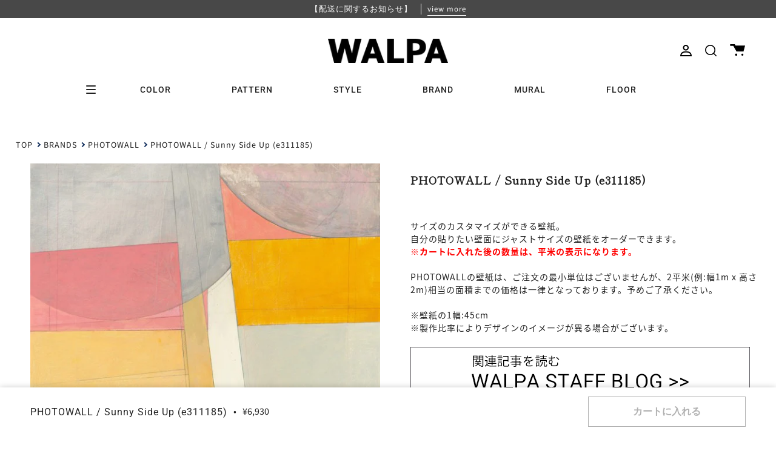

--- FILE ---
content_type: text/html; charset=utf-8
request_url: https://walpa.jp/products/wl-phw-photo083-55833
body_size: 68531
content:
<!doctype html>
<html class="no-js no-touch supports-no-cookies" lang="ja">
<head>
  <meta charset="UTF-8">
  <meta name="viewport" content="width=device-width, initial-scale=1.0">
  <meta name="theme-color" content="#8191a4">
  <link rel="canonical" href="https://walpa.jp/products/wl-phw-photo083-55833">
  
  <!-- Google Tag Manager -->
  <script>(function(w,d,s,l,i){w[l]=w[l]||[];w[l].push({'gtm.start':
  new Date().getTime(),event:'gtm.js'});var f=d.getElementsByTagName(s)[0],
  j=d.createElement(s),dl=l!='dataLayer'?'&l='+l:'';j.async=true;j.src=
  'https://www.googletagmanager.com/gtm.js?id='+i+dl;f.parentNode.insertBefore(j,f);
  })(window,document,'script','dataLayer','GTM-N4T5ZL6');</script>
  <!-- End Google Tag Manager -->


  <!-- ======================= Broadcast Theme V3.3.1 ========================= -->

  <link rel="preconnect" href="https://cdn.shopify.com" crossorigin>
  <link rel="preconnect" href="https://fonts.shopify.com" crossorigin>
  <link rel="preconnect" href="https://monorail-edge.shopifysvc.com" crossorigin><style data-shopify>/* css用のsvgアイコンをロード */
    --cart_icon:url("data:image/svg+xml,%3C?xml%20version=%221.0%22%20encoding=%22UTF-8%22?%3E%3Csvg%20id=%22_%E3%82%A4%E3%83%A4%E3%83%BC_2%22%20xmlns=%22http://www.w3.org/2000/svg%22%20width=%2224.97%22%20height=%2219.48%22%20viewBox=%220%200%2024.97%2019.48%22%3E%3Cg%20id=%22_%E3%82%A4%E3%83%A4%E3%83%BC_1-2%22%3E%3Cpath%20d=%22M1.38,0H7.88l1.53,2.39h15.57l-2.58,9.93H10.84L5.49,2.77H1.38c-.76,0-1.38-.62-1.38-1.38H0C0,.62,.62,0,1.38,0Z%22/%3E%3Ccircle%20cx=%2210.27%22%20cy=%2217.76%22%20r=%221.72%22/%3E%3Ccircle%20cx=%2210.27%22%20cy=%2217.76%22%20r=%221.72%22/%3E%3Ccircle%20cx=%2220.51%22%20cy=%2217.76%22%20r=%221.72%22/%3E%3C/g%3E%3C/svg%3E");</style>

  
    
      <link rel="preload" as="image" href="https://walpa.jp/cdn/shop/products/55833-m_f924d42e-9196-45ba-b76c-7f34af631756.jpg?v=1668821288&width=665">
    
  
    
  
    
  
    
  
    
  
    
  


  
    <link rel="shortcut icon" href="//walpa.jp/cdn/shop/files/walpa-favicon_32x32.png?v=1669803530" type="image/png" />
  

  <!-- Title and description ================================================ -->
  
  <title>
    
    PHOTOWALL / Sunny Side Up (e311185) | 輸入壁紙専門店 WALPA
    
    
    
      &ndash; WALPA.jp
    
  </title>

  
    <meta name="description" content="北欧のスウェーデンからカスタマイズできる壁紙の登場。最新のデジタルプリント技術を使ってオリジナルの壁紙を提案しています。 キャラクターの壁紙や、クールなイラストやアートを壁紙で楽しめます。 We create unique, inspiring wall decor, working with talented photographers, illustrators and designers from around the world. We offer custom-made wallpapers and canvas prints from our wide range, enabling you to create your own personalised environment.">
  

  <meta property="og:site_name" content="WALPA.jp">
<meta property="og:url" content="https://walpa.jp/products/wl-phw-photo083-55833">
<meta property="og:title" content="PHOTOWALL / Sunny Side Up (e311185) | 輸入壁紙専門店 WALPA">
<meta property="og:type" content="product">
<meta property="og:description" content="北欧のスウェーデンからカスタマイズできる壁紙の登場。最新のデジタルプリント技術を使ってオリジナルの壁紙を提案しています。 キャラクターの壁紙や、クールなイラストやアートを壁紙で楽しめます。 We create unique, inspiring wall decor, working with talented photographers, illustrators and designers from around the world. We offer custom-made wallpapers and canvas prints from our wide range, enabling you to create your own personalised environment."><meta property="og:image" content="http://walpa.jp/cdn/shop/products/55833-m_f924d42e-9196-45ba-b76c-7f34af631756.jpg?v=1668821288">
  <meta property="og:image:secure_url" content="https://walpa.jp/cdn/shop/products/55833-m_f924d42e-9196-45ba-b76c-7f34af631756.jpg?v=1668821288">
  <meta property="og:image:width" content="600">
  <meta property="og:image:height" content="600"><meta property="og:price:amount" content="6,930">
  <meta property="og:price:currency" content="JPY"><meta name="twitter:card" content="summary_large_image">
<meta name="twitter:title" content="PHOTOWALL / Sunny Side Up (e311185) | 輸入壁紙専門店 WALPA">
<meta name="twitter:description" content="北欧のスウェーデンからカスタマイズできる壁紙の登場。最新のデジタルプリント技術を使ってオリジナルの壁紙を提案しています。 キャラクターの壁紙や、クールなイラストやアートを壁紙で楽しめます。 We create unique, inspiring wall decor, working with talented photographers, illustrators and designers from around the world. We offer custom-made wallpapers and canvas prints from our wide range, enabling you to create your own personalised environment.">

  <!-- Additional Fonts ============================================================== -->
  <link rel="preconnect" href="https://fonts.googleapis.com">
  <link rel="preconnect" href="https://fonts.gstatic.com" crossorigin>
  <link href="https://fonts.googleapis.com/css2?family=Shippori+Mincho&display=swap" rel="stylesheet">
  <script>
    (function(d) {
      var config = {
        kitId: 'bsm6sdl',
        scriptTimeout: 3000,
        async: true
      },
      h=d.documentElement,t=setTimeout(function(){h.className=h.className.replace(/\bwf-loading\b/g,"")+" wf-inactive";},config.scriptTimeout),tk=d.createElement("script"),f=false,s=d.getElementsByTagName("script")[0],a;h.className+=" wf-loading";tk.src='https://use.typekit.net/'+config.kitId+'.js';tk.async=true;tk.onload=tk.onreadystatechange=function(){a=this.readyState;if(f||a&&a!="complete"&&a!="loaded")return;f=true;clearTimeout(t);try{Typekit.load(config)}catch(e){}};s.parentNode.insertBefore(tk,s)
    })(document);
  </script>
  
  <!-- CSS ================================================================== -->

  <link href="//walpa.jp/cdn/shop/t/11/assets/font-settings.css?v=5944185714637448121762223512" rel="stylesheet" type="text/css" media="all" />

  
<style data-shopify>

:root {--scrollbar-width: 0px;


---color-video-bg: #f2f2f2;


---color-bg: #ffffff;
---color-bg-secondary: #f7f7f7;
---color-bg-rgb: 255, 255, 255;

---color-text-dark: #000000;
---color-text: #212121;
---color-text-light: #646464;


/* === Opacity shades of grey ===*/
---color-a5:  rgba(33, 33, 33, 0.05);
---color-a10: rgba(33, 33, 33, 0.1);
---color-a15: rgba(33, 33, 33, 0.15);
---color-a20: rgba(33, 33, 33, 0.2);
---color-a25: rgba(33, 33, 33, 0.25);
---color-a30: rgba(33, 33, 33, 0.3);
---color-a35: rgba(33, 33, 33, 0.35);
---color-a40: rgba(33, 33, 33, 0.4);
---color-a45: rgba(33, 33, 33, 0.45);
---color-a50: rgba(33, 33, 33, 0.5);
---color-a55: rgba(33, 33, 33, 0.55);
---color-a60: rgba(33, 33, 33, 0.6);
---color-a65: rgba(33, 33, 33, 0.65);
---color-a70: rgba(33, 33, 33, 0.7);
---color-a75: rgba(33, 33, 33, 0.75);
---color-a80: rgba(33, 33, 33, 0.8);
---color-a85: rgba(33, 33, 33, 0.85);
---color-a90: rgba(33, 33, 33, 0.9);
---color-a95: rgba(33, 33, 33, 0.95);

---color-border: rgb(240, 240, 240);
---color-border-light: #f6f6f6;
---color-border-hairline: #f7f7f7;
---color-border-dark: #bdbdbd;/* === Bright color ===*/
---color-primary: #212121;
---color-primary-hover: #000000;
---color-primary-fade: rgba(33, 33, 33, 0.05);
---color-primary-fade-hover: rgba(33, 33, 33, 0.1);---color-primary-opposite: #ffffff;


/* === Secondary Color ===*/
---color-secondary: #8191a4;
---color-secondary-hover: #506a89;
---color-secondary-fade: rgba(129, 145, 164, 0.05);
---color-secondary-fade-hover: rgba(129, 145, 164, 0.1);---color-secondary-opposite: #ffffff;


/* === link Color ===*/
---color-link: #212121;
---color-link-hover: #bcb2a8;
---color-link-fade: rgba(33, 33, 33, 0.05);
---color-link-fade-hover: rgba(33, 33, 33, 0.1);---color-link-opposite: #ffffff;


/* === Product grid sale tags ===*/
---color-sale-bg: #f9dee5;
---color-sale-text: #af7b88;---color-sale-text-secondary: #f9dee5;

/* === Product grid badges ===*/
---color-badge-bg: #ffffff;
---color-badge-text: #212121;

/* === Helper colors for form error states ===*/
---color-error: var(---color-primary);
---color-error-bg: var(---color-primary-fade);



  ---radius: 0px;
  ---radius-sm: 0px;


---color-announcement-bg: #ffffff;
---color-announcement-text: #ab8c52;
---color-announcement-border: #e6ddcb;

---color-header-bg: #ffffff;
---color-header-link: #212121;
---color-header-link-hover: #212121;

---color-menu-bg: #ffffff;
---color-menu-border: #ffffff;
---color-menu-link: #212121;
---color-menu-link-hover: #212121;
---color-submenu-bg: #ffffff;
---color-submenu-link: #212121;
---color-submenu-link-hover: #ab8c52;
---color-menu-transparent: #ffffff;

---color-footer-bg: #212121;
---color-footer-text: #ffffff;
---color-footer-link: #ffffff;
---color-footer-link-hover: #f7f7f7;
---color-footer-border: #212121;

/* === Custom Cursor ===*/

--icon-zoom-in: url( "//walpa.jp/cdn/shop/t/11/assets/icon-zoom-in.svg?v=126996651526054293301653549074" );
--icon-zoom-out: url( "//walpa.jp/cdn/shop/t/11/assets/icon-zoom-out.svg?v=128675709041987423641653549074" );

/* === Typography ===*/
---product-grid-aspect-ratio: 160.0%;
---product-grid-size-piece: 16.0;


---font-weight-body: 400;
---font-weight-body-bold: 500;

---font-stack-body: "Source Sans Pro", sans-serif;
---font-style-body: normal;
---font-adjust-body: 1.0;

---font-weight-heading: 400;
---font-weight-heading-bold: 500;

---font-stack-heading: Roboto, sans-serif;
---font-style-heading: normal;
---font-adjust-heading: 1.0;

---font-stack-nav: Roboto, sans-serif;
---font-style-nav: normal;
---font-adjust-nav: 1.0;

---font-weight-nav: 400;
---font-weight-nav-bold: 500;

---font-size-base: 1.0rem;
---font-size-base-percent: 1.0;

---ico-select: url("//walpa.jp/cdn/shop/t/11/assets/ico-select.svg?v=115630813262522069291653549073");

/* === Parallax ===*/
---parallax-strength-min: 150.0%;
---parallax-strength-max: 160.0%;
}

</style>


  <link href="//walpa.jp/cdn/shop/t/11/assets/theme.css?v=175335728513876783631757987699" rel="stylesheet" type="text/css" media="all" />
  <link href="//walpa.jp/cdn/shop/t/11/assets/custom.css?v=111427325157849023081757289170" rel="stylesheet" type="text/css" media="all" />
  <link href="//walpa.jp/cdn/shop/t/11/assets/coupons-modal.css?v=53884742021533815021729039577" rel="stylesheet" type="text/css" media="all" />

  <script>
    if (window.navigator.userAgent.indexOf('MSIE ') > 0 || window.navigator.userAgent.indexOf('Trident/') > 0) {
      document.documentElement.className = document.documentElement.className + ' ie';

      var scripts = document.getElementsByTagName('script')[0];
      var polyfill = document.createElement("script");
      polyfill.defer = true;
      polyfill.src = "//walpa.jp/cdn/shop/t/11/assets/ie11.js?v=144489047535103983231653549074";

      scripts.parentNode.insertBefore(polyfill, scripts);
    } else {
      document.documentElement.className = document.documentElement.className.replace('no-js', 'js');
    }

    window.lazySizesConfig = window.lazySizesConfig || {};
    window.lazySizesConfig.preloadAfterLoad = true;

    let root = '/';
    if (root[root.length - 1] !== '/') {
      root = root + '/';
    }

    window.theme = {
      routes: {
        root: root,
        cart: '/cart',
        cart_add_url: '/cart/add',
        product_recommendations_url: '/recommendations/products',
        search_url: '/search',
        addresses_url: '/account/addresses'
      },
      assets: {
        photoswipe: '//walpa.jp/cdn/shop/t/11/assets/photoswipe.js?v=133295508854478997891661833840',
        smoothscroll: '//walpa.jp/cdn/shop/t/11/assets/smoothscroll.js?v=37906625415260927261653549073',
        swatches: '//walpa.jp/cdn/shop/t/11/assets/swatches.json?v=184343565545568312921681650505',
        base: "//walpa.jp/cdn/shop/t/11/assets/",
        no_image: "//walpa.jp/cdn/shopifycloud/storefront/assets/no-image-2048-a2addb12_1024x.gif",
      },
      strings: {
        addToCart: "カートに入れる",
        soldOut: "Sold Out",
        from: "From",
        preOrder: "Pre-order",
        sale: "Sale",
        subscription: "Subscription",
        unavailable: "Unavailable",
        unitPrice: "Unit price",
        unitPriceSeparator: "per",
        resultsFor: "Results for",
        noResultsFor: "No results for",
        shippingCalcSubmitButton: "Calculate shipping",
        shippingCalcSubmitButtonDisabled: "Calculating...",
        selectValue: "Select value",
        oneColor: "color",
        otherColor: "colors",
        upsellAddToCart: "Add",
        free: "Free"
      },
      settings: {
        customerLoggedIn: null ? true : false,
        cartDrawerEnabled: false,
        enableQuickAdd: false,
        enableAnimations: true,
        transparentHeader: false,
      },
      moneyFormat: true ? "¥{{amount_no_decimals}}(税込)" : "¥{{amount_no_decimals}}",
      moneyWithCurrencyFormat: "¥{{amount_no_decimals}}(税込)",
      info: {
        name: 'broadcast'
      },
      version: '3.3.1'
    };
  </script>

  

  <!-- Theme Javascript ============================================================== -->
  <script src="//walpa.jp/cdn/shop/t/11/assets/lazysizes.js?v=111431644619468174291653549075" async="async"></script>
  <script src="//walpa.jp/cdn/shop/t/11/assets/vendor.js?v=54846291969275285991653549074" defer="defer"></script>
  <script src="//walpa.jp/cdn/shop/t/11/assets/theme.js?v=67363903607892501521762223510" defer="defer"></script>

  <!-- Additional Javascript ============================================================== -->
  <script src="https://ajax.googleapis.com/ajax/libs/jquery/3.5.1/jquery.min.js"></script>
  <link rel="stylesheet" href="https://ajax.googleapis.com/ajax/libs/jqueryui/1.12.1/themes/redmond/jquery-ui.css">
  <script src="https://ajax.googleapis.com/ajax/libs/jqueryui/1.12.1/jquery-ui.min.js" type="text/javascript"></script>
  <script src="https://cdn.jsdelivr.net/npm/micromodal/dist/micromodal.min.js"></script>
  <script src="//walpa.jp/cdn/shop/t/11/assets/recently-viewed.js?v=4585843149648720751698120044" defer="defer"></script>

  <!-- Shopify app scripts =========================================================== -->

  <script>window.performance && window.performance.mark && window.performance.mark('shopify.content_for_header.start');</script><meta name="google-site-verification" content="lmJLnrAFmzpmQra4EMndqiKIY9s8uW6PogAUElX0sA4">
<meta id="shopify-digital-wallet" name="shopify-digital-wallet" content="/55057842434/digital_wallets/dialog">
<meta name="shopify-checkout-api-token" content="1a00996d04a80b3cdf000958d468cef8">
<meta id="in-context-paypal-metadata" data-shop-id="55057842434" data-venmo-supported="false" data-environment="production" data-locale="ja_JP" data-paypal-v4="true" data-currency="JPY">
<link rel="alternate" type="application/json+oembed" href="https://walpa.jp/products/wl-phw-photo083-55833.oembed">
<script async="async" src="/checkouts/internal/preloads.js?locale=ja-JP"></script>
<link rel="preconnect" href="https://shop.app" crossorigin="anonymous">
<script async="async" src="https://shop.app/checkouts/internal/preloads.js?locale=ja-JP&shop_id=55057842434" crossorigin="anonymous"></script>
<script id="apple-pay-shop-capabilities" type="application/json">{"shopId":55057842434,"countryCode":"JP","currencyCode":"JPY","merchantCapabilities":["supports3DS"],"merchantId":"gid:\/\/shopify\/Shop\/55057842434","merchantName":"WALPA.jp","requiredBillingContactFields":["postalAddress","email","phone"],"requiredShippingContactFields":["postalAddress","email","phone"],"shippingType":"shipping","supportedNetworks":["visa","masterCard","amex","jcb","discover"],"total":{"type":"pending","label":"WALPA.jp","amount":"1.00"},"shopifyPaymentsEnabled":true,"supportsSubscriptions":true}</script>
<script id="shopify-features" type="application/json">{"accessToken":"1a00996d04a80b3cdf000958d468cef8","betas":["rich-media-storefront-analytics"],"domain":"walpa.jp","predictiveSearch":false,"shopId":55057842434,"locale":"ja"}</script>
<script>var Shopify = Shopify || {};
Shopify.shop = "dev-walpa.myshopify.com";
Shopify.locale = "ja";
Shopify.currency = {"active":"JPY","rate":"1.0"};
Shopify.country = "JP";
Shopify.theme = {"name":"walpa__broadcast\/develop","id":133003870466,"schema_name":"Broadcast","schema_version":"3.3.1","theme_store_id":null,"role":"main"};
Shopify.theme.handle = "null";
Shopify.theme.style = {"id":null,"handle":null};
Shopify.cdnHost = "walpa.jp/cdn";
Shopify.routes = Shopify.routes || {};
Shopify.routes.root = "/";</script>
<script type="module">!function(o){(o.Shopify=o.Shopify||{}).modules=!0}(window);</script>
<script>!function(o){function n(){var o=[];function n(){o.push(Array.prototype.slice.apply(arguments))}return n.q=o,n}var t=o.Shopify=o.Shopify||{};t.loadFeatures=n(),t.autoloadFeatures=n()}(window);</script>
<script>
  window.ShopifyPay = window.ShopifyPay || {};
  window.ShopifyPay.apiHost = "shop.app\/pay";
  window.ShopifyPay.redirectState = null;
</script>
<script id="shop-js-analytics" type="application/json">{"pageType":"product"}</script>
<script defer="defer" async type="module" src="//walpa.jp/cdn/shopifycloud/shop-js/modules/v2/client.init-shop-cart-sync_0MstufBG.ja.esm.js"></script>
<script defer="defer" async type="module" src="//walpa.jp/cdn/shopifycloud/shop-js/modules/v2/chunk.common_jll-23Z1.esm.js"></script>
<script defer="defer" async type="module" src="//walpa.jp/cdn/shopifycloud/shop-js/modules/v2/chunk.modal_HXih6-AF.esm.js"></script>
<script type="module">
  await import("//walpa.jp/cdn/shopifycloud/shop-js/modules/v2/client.init-shop-cart-sync_0MstufBG.ja.esm.js");
await import("//walpa.jp/cdn/shopifycloud/shop-js/modules/v2/chunk.common_jll-23Z1.esm.js");
await import("//walpa.jp/cdn/shopifycloud/shop-js/modules/v2/chunk.modal_HXih6-AF.esm.js");

  window.Shopify.SignInWithShop?.initShopCartSync?.({"fedCMEnabled":true,"windoidEnabled":true});

</script>
<script>
  window.Shopify = window.Shopify || {};
  if (!window.Shopify.featureAssets) window.Shopify.featureAssets = {};
  window.Shopify.featureAssets['shop-js'] = {"shop-cart-sync":["modules/v2/client.shop-cart-sync_DN7iwvRY.ja.esm.js","modules/v2/chunk.common_jll-23Z1.esm.js","modules/v2/chunk.modal_HXih6-AF.esm.js"],"init-fed-cm":["modules/v2/client.init-fed-cm_DmZOWWut.ja.esm.js","modules/v2/chunk.common_jll-23Z1.esm.js","modules/v2/chunk.modal_HXih6-AF.esm.js"],"shop-cash-offers":["modules/v2/client.shop-cash-offers_HFfvn_Gz.ja.esm.js","modules/v2/chunk.common_jll-23Z1.esm.js","modules/v2/chunk.modal_HXih6-AF.esm.js"],"shop-login-button":["modules/v2/client.shop-login-button_BVN3pvk0.ja.esm.js","modules/v2/chunk.common_jll-23Z1.esm.js","modules/v2/chunk.modal_HXih6-AF.esm.js"],"pay-button":["modules/v2/client.pay-button_CyS_4GVi.ja.esm.js","modules/v2/chunk.common_jll-23Z1.esm.js","modules/v2/chunk.modal_HXih6-AF.esm.js"],"shop-button":["modules/v2/client.shop-button_zh22db91.ja.esm.js","modules/v2/chunk.common_jll-23Z1.esm.js","modules/v2/chunk.modal_HXih6-AF.esm.js"],"avatar":["modules/v2/client.avatar_BTnouDA3.ja.esm.js"],"init-windoid":["modules/v2/client.init-windoid_BlVJIuJ5.ja.esm.js","modules/v2/chunk.common_jll-23Z1.esm.js","modules/v2/chunk.modal_HXih6-AF.esm.js"],"init-shop-for-new-customer-accounts":["modules/v2/client.init-shop-for-new-customer-accounts_BqzwtUK7.ja.esm.js","modules/v2/client.shop-login-button_BVN3pvk0.ja.esm.js","modules/v2/chunk.common_jll-23Z1.esm.js","modules/v2/chunk.modal_HXih6-AF.esm.js"],"init-shop-email-lookup-coordinator":["modules/v2/client.init-shop-email-lookup-coordinator_DKDv3hKi.ja.esm.js","modules/v2/chunk.common_jll-23Z1.esm.js","modules/v2/chunk.modal_HXih6-AF.esm.js"],"init-shop-cart-sync":["modules/v2/client.init-shop-cart-sync_0MstufBG.ja.esm.js","modules/v2/chunk.common_jll-23Z1.esm.js","modules/v2/chunk.modal_HXih6-AF.esm.js"],"shop-toast-manager":["modules/v2/client.shop-toast-manager_BkVvTGW3.ja.esm.js","modules/v2/chunk.common_jll-23Z1.esm.js","modules/v2/chunk.modal_HXih6-AF.esm.js"],"init-customer-accounts":["modules/v2/client.init-customer-accounts_CZbUHFPX.ja.esm.js","modules/v2/client.shop-login-button_BVN3pvk0.ja.esm.js","modules/v2/chunk.common_jll-23Z1.esm.js","modules/v2/chunk.modal_HXih6-AF.esm.js"],"init-customer-accounts-sign-up":["modules/v2/client.init-customer-accounts-sign-up_C0QA8nCd.ja.esm.js","modules/v2/client.shop-login-button_BVN3pvk0.ja.esm.js","modules/v2/chunk.common_jll-23Z1.esm.js","modules/v2/chunk.modal_HXih6-AF.esm.js"],"shop-follow-button":["modules/v2/client.shop-follow-button_CSkbpFfm.ja.esm.js","modules/v2/chunk.common_jll-23Z1.esm.js","modules/v2/chunk.modal_HXih6-AF.esm.js"],"checkout-modal":["modules/v2/client.checkout-modal_rYdHFJTE.ja.esm.js","modules/v2/chunk.common_jll-23Z1.esm.js","modules/v2/chunk.modal_HXih6-AF.esm.js"],"shop-login":["modules/v2/client.shop-login_DeXIozZF.ja.esm.js","modules/v2/chunk.common_jll-23Z1.esm.js","modules/v2/chunk.modal_HXih6-AF.esm.js"],"lead-capture":["modules/v2/client.lead-capture_DGEoeVgo.ja.esm.js","modules/v2/chunk.common_jll-23Z1.esm.js","modules/v2/chunk.modal_HXih6-AF.esm.js"],"payment-terms":["modules/v2/client.payment-terms_BXPcfuME.ja.esm.js","modules/v2/chunk.common_jll-23Z1.esm.js","modules/v2/chunk.modal_HXih6-AF.esm.js"]};
</script>
<script>(function() {
  var isLoaded = false;
  function asyncLoad() {
    if (isLoaded) return;
    isLoaded = true;
    var urls = ["https:\/\/cdn.nfcube.com\/instafeed-f8fc89881a1fd0303bb6168b58655a79.js?shop=dev-walpa.myshopify.com","\/\/backinstock.useamp.com\/widget\/63912_1767158786.js?category=bis\u0026v=6\u0026shop=dev-walpa.myshopify.com"];
    for (var i = 0; i < urls.length; i++) {
      var s = document.createElement('script');
      s.type = 'text/javascript';
      s.async = true;
      s.src = urls[i];
      var x = document.getElementsByTagName('script')[0];
      x.parentNode.insertBefore(s, x);
    }
  };
  if(window.attachEvent) {
    window.attachEvent('onload', asyncLoad);
  } else {
    window.addEventListener('load', asyncLoad, false);
  }
})();</script>
<script id="__st">var __st={"a":55057842434,"offset":32400,"reqid":"29f8d94d-bda4-4e2c-b535-f341d2909815-1769351666","pageurl":"walpa.jp\/products\/wl-phw-photo083-55833","u":"8104106fcbfe","p":"product","rtyp":"product","rid":7880143175938};</script>
<script>window.ShopifyPaypalV4VisibilityTracking = true;</script>
<script id="captcha-bootstrap">!function(){'use strict';const t='contact',e='account',n='new_comment',o=[[t,t],['blogs',n],['comments',n],[t,'customer']],c=[[e,'customer_login'],[e,'guest_login'],[e,'recover_customer_password'],[e,'create_customer']],r=t=>t.map((([t,e])=>`form[action*='/${t}']:not([data-nocaptcha='true']) input[name='form_type'][value='${e}']`)).join(','),a=t=>()=>t?[...document.querySelectorAll(t)].map((t=>t.form)):[];function s(){const t=[...o],e=r(t);return a(e)}const i='password',u='form_key',d=['recaptcha-v3-token','g-recaptcha-response','h-captcha-response',i],f=()=>{try{return window.sessionStorage}catch{return}},m='__shopify_v',_=t=>t.elements[u];function p(t,e,n=!1){try{const o=window.sessionStorage,c=JSON.parse(o.getItem(e)),{data:r}=function(t){const{data:e,action:n}=t;return t[m]||n?{data:e,action:n}:{data:t,action:n}}(c);for(const[e,n]of Object.entries(r))t.elements[e]&&(t.elements[e].value=n);n&&o.removeItem(e)}catch(o){console.error('form repopulation failed',{error:o})}}const l='form_type',E='cptcha';function T(t){t.dataset[E]=!0}const w=window,h=w.document,L='Shopify',v='ce_forms',y='captcha';let A=!1;((t,e)=>{const n=(g='f06e6c50-85a8-45c8-87d0-21a2b65856fe',I='https://cdn.shopify.com/shopifycloud/storefront-forms-hcaptcha/ce_storefront_forms_captcha_hcaptcha.v1.5.2.iife.js',D={infoText:'hCaptchaによる保護',privacyText:'プライバシー',termsText:'利用規約'},(t,e,n)=>{const o=w[L][v],c=o.bindForm;if(c)return c(t,g,e,D).then(n);var r;o.q.push([[t,g,e,D],n]),r=I,A||(h.body.append(Object.assign(h.createElement('script'),{id:'captcha-provider',async:!0,src:r})),A=!0)});var g,I,D;w[L]=w[L]||{},w[L][v]=w[L][v]||{},w[L][v].q=[],w[L][y]=w[L][y]||{},w[L][y].protect=function(t,e){n(t,void 0,e),T(t)},Object.freeze(w[L][y]),function(t,e,n,w,h,L){const[v,y,A,g]=function(t,e,n){const i=e?o:[],u=t?c:[],d=[...i,...u],f=r(d),m=r(i),_=r(d.filter((([t,e])=>n.includes(e))));return[a(f),a(m),a(_),s()]}(w,h,L),I=t=>{const e=t.target;return e instanceof HTMLFormElement?e:e&&e.form},D=t=>v().includes(t);t.addEventListener('submit',(t=>{const e=I(t);if(!e)return;const n=D(e)&&!e.dataset.hcaptchaBound&&!e.dataset.recaptchaBound,o=_(e),c=g().includes(e)&&(!o||!o.value);(n||c)&&t.preventDefault(),c&&!n&&(function(t){try{if(!f())return;!function(t){const e=f();if(!e)return;const n=_(t);if(!n)return;const o=n.value;o&&e.removeItem(o)}(t);const e=Array.from(Array(32),(()=>Math.random().toString(36)[2])).join('');!function(t,e){_(t)||t.append(Object.assign(document.createElement('input'),{type:'hidden',name:u})),t.elements[u].value=e}(t,e),function(t,e){const n=f();if(!n)return;const o=[...t.querySelectorAll(`input[type='${i}']`)].map((({name:t})=>t)),c=[...d,...o],r={};for(const[a,s]of new FormData(t).entries())c.includes(a)||(r[a]=s);n.setItem(e,JSON.stringify({[m]:1,action:t.action,data:r}))}(t,e)}catch(e){console.error('failed to persist form',e)}}(e),e.submit())}));const S=(t,e)=>{t&&!t.dataset[E]&&(n(t,e.some((e=>e===t))),T(t))};for(const o of['focusin','change'])t.addEventListener(o,(t=>{const e=I(t);D(e)&&S(e,y())}));const B=e.get('form_key'),M=e.get(l),P=B&&M;t.addEventListener('DOMContentLoaded',(()=>{const t=y();if(P)for(const e of t)e.elements[l].value===M&&p(e,B);[...new Set([...A(),...v().filter((t=>'true'===t.dataset.shopifyCaptcha))])].forEach((e=>S(e,t)))}))}(h,new URLSearchParams(w.location.search),n,t,e,['guest_login'])})(!1,!0)}();</script>
<script integrity="sha256-4kQ18oKyAcykRKYeNunJcIwy7WH5gtpwJnB7kiuLZ1E=" data-source-attribution="shopify.loadfeatures" defer="defer" src="//walpa.jp/cdn/shopifycloud/storefront/assets/storefront/load_feature-a0a9edcb.js" crossorigin="anonymous"></script>
<script crossorigin="anonymous" defer="defer" src="//walpa.jp/cdn/shopifycloud/storefront/assets/shopify_pay/storefront-65b4c6d7.js?v=20250812"></script>
<script data-source-attribution="shopify.dynamic_checkout.dynamic.init">var Shopify=Shopify||{};Shopify.PaymentButton=Shopify.PaymentButton||{isStorefrontPortableWallets:!0,init:function(){window.Shopify.PaymentButton.init=function(){};var t=document.createElement("script");t.src="https://walpa.jp/cdn/shopifycloud/portable-wallets/latest/portable-wallets.ja.js",t.type="module",document.head.appendChild(t)}};
</script>
<script data-source-attribution="shopify.dynamic_checkout.buyer_consent">
  function portableWalletsHideBuyerConsent(e){var t=document.getElementById("shopify-buyer-consent"),n=document.getElementById("shopify-subscription-policy-button");t&&n&&(t.classList.add("hidden"),t.setAttribute("aria-hidden","true"),n.removeEventListener("click",e))}function portableWalletsShowBuyerConsent(e){var t=document.getElementById("shopify-buyer-consent"),n=document.getElementById("shopify-subscription-policy-button");t&&n&&(t.classList.remove("hidden"),t.removeAttribute("aria-hidden"),n.addEventListener("click",e))}window.Shopify?.PaymentButton&&(window.Shopify.PaymentButton.hideBuyerConsent=portableWalletsHideBuyerConsent,window.Shopify.PaymentButton.showBuyerConsent=portableWalletsShowBuyerConsent);
</script>
<script data-source-attribution="shopify.dynamic_checkout.cart.bootstrap">document.addEventListener("DOMContentLoaded",(function(){function t(){return document.querySelector("shopify-accelerated-checkout-cart, shopify-accelerated-checkout")}if(t())Shopify.PaymentButton.init();else{new MutationObserver((function(e,n){t()&&(Shopify.PaymentButton.init(),n.disconnect())})).observe(document.body,{childList:!0,subtree:!0})}}));
</script>
<link id="shopify-accelerated-checkout-styles" rel="stylesheet" media="screen" href="https://walpa.jp/cdn/shopifycloud/portable-wallets/latest/accelerated-checkout-backwards-compat.css" crossorigin="anonymous">
<style id="shopify-accelerated-checkout-cart">
        #shopify-buyer-consent {
  margin-top: 1em;
  display: inline-block;
  width: 100%;
}

#shopify-buyer-consent.hidden {
  display: none;
}

#shopify-subscription-policy-button {
  background: none;
  border: none;
  padding: 0;
  text-decoration: underline;
  font-size: inherit;
  cursor: pointer;
}

#shopify-subscription-policy-button::before {
  box-shadow: none;
}

      </style>

<script>window.performance && window.performance.mark && window.performance.mark('shopify.content_for_header.end');</script>
  
<!-- Start of Judge.me Core -->
<link rel="dns-prefetch" href="https://cdn.judge.me/">
<script data-cfasync='false' class='jdgm-settings-script'>window.jdgmSettings={"pagination":5,"disable_web_reviews":false,"badge_no_review_text":"レビューなし","badge_n_reviews_text":"{{ n }}件のレビュー","hide_badge_preview_if_no_reviews":true,"badge_hide_text":false,"enforce_center_preview_badge":false,"widget_title":"REVIEW","widget_open_form_text":"レビューを書く","widget_close_form_text":"レビューをキャンセル","widget_refresh_page_text":"ページを更新","widget_summary_text":"{{ number_of_reviews }} 件のレビューに基づいています","widget_no_review_text":"最初のレビューを書きましょう","widget_name_field_text":"表示名","widget_verified_name_field_text":"名前","widget_name_placeholder_text":"名前を入力してください（非公開）","widget_required_field_error_text":"このフィールドは必須です。","widget_email_field_text":"メールアドレス","widget_verified_email_field_text":"認証されたメール（非公開、編集不可）","widget_email_placeholder_text":"あなたのメールアドレス（非公開）","widget_email_field_error_text":"有効なメールアドレスを入力してください。","widget_rating_field_text":"評価","widget_review_title_field_text":"タイトル","widget_review_title_placeholder_text":"レビューにタイトルをつける","widget_review_body_field_text":"レビュー内容","widget_review_body_placeholder_text":"ここに書き始めてください...","widget_pictures_field_text":"写真/動画（任意）","widget_submit_review_text":"レビューを送信","widget_submit_verified_review_text":"認証済みレビューを送信","widget_submit_success_msg_with_auto_publish":"ありがとうございます！数分後にページを更新して、あなたのレビューを確認してください。\u003ca href='https://judge.me/login' target='_blank' rel='nofollow noopener'\u003eJudge.me\u003c/a\u003eにログインすることで、レビューの削除や編集ができます。","widget_submit_success_msg_no_auto_publish":"ありがとうございます！あなたのレビューはショップ管理者の承認を得た後に公開されます。\u003ca href='https://judge.me/login' target='_blank' rel='nofollow noopener'\u003eJudge.me\u003c/a\u003eにログインすることで、レビューの削除や編集ができます。","widget_show_default_reviews_out_of_total_text":"{{ n_reviews }}件のレビューのうち{{ n_reviews_shown }}件を表示しています。","widget_show_all_link_text":"すべて表示","widget_show_less_link_text":"表示を減らす","widget_author_said_text":"{{ reviewer_name }}の言葉：","widget_days_text":"{{ n }}日前","widget_weeks_text":"{{ n }}週間前","widget_months_text":"{{ n }}ヶ月前","widget_years_text":"{{ n }}年前","widget_yesterday_text":"昨日","widget_today_text":"今日","widget_replied_text":"\u003e\u003e {{ shop_name }}の返信：","widget_read_more_text":"read more","widget_reviewer_name_as_initial":"anonymous","widget_rating_filter_color":"","widget_rating_filter_see_all_text":"すべてのレビューを見る","widget_sorting_most_recent_text":"最新順","widget_sorting_highest_rating_text":"最高評価順","widget_sorting_lowest_rating_text":"最低評価順","widget_sorting_with_pictures_text":"写真付きのみ","widget_sorting_most_helpful_text":"最も役立つ順","widget_open_question_form_text":"質問する","widget_reviews_subtab_text":"レビュー","widget_questions_subtab_text":"質問","widget_question_label_text":"質問","widget_answer_label_text":"回答","widget_question_placeholder_text":"ここに質問を書いてください","widget_submit_question_text":"質問を送信","widget_question_submit_success_text":"ご質問ありがとうございます。","verified_badge_text":"認証済み","verified_badge_bg_color":"","verified_badge_text_color":"","verified_badge_placement":"left-of-reviewer-name","widget_review_max_height":2,"widget_hide_border":false,"widget_social_share":true,"widget_thumb":true,"widget_review_location_show":false,"widget_location_format":"country_iso_code","all_reviews_include_out_of_store_products":true,"all_reviews_out_of_store_text":"（ストア外）","all_reviews_pagination":100,"all_reviews_product_name_prefix_text":"について","enable_review_pictures":true,"enable_question_anwser":true,"widget_theme":"","review_date_format":"timestamp","default_sort_method":"most-recent","widget_product_reviews_subtab_text":"製品レビュー","widget_shop_reviews_subtab_text":"ストアレビュー","widget_other_products_reviews_text":"他の製品のレビュー","widget_store_reviews_subtab_text":"ショップレビュー","widget_no_store_reviews_text":"この店舗はまだレビューを受け取っていません","widget_web_restriction_product_reviews_text":"この製品に対するレビューはまだありません","widget_no_items_text":"アイテムが見つかりません","widget_show_more_text":"もっと見る","widget_write_a_store_review_text":"ストアレビューを書く","widget_other_languages_heading":"他の言語のレビュー","widget_translate_review_text":"レビューを{{ language }}に翻訳","widget_translating_review_text":"翻訳中...","widget_show_original_translation_text":"原文を表示 ({{ language }})","widget_translate_review_failed_text":"レビューを翻訳できませんでした。","widget_translate_review_retry_text":"再試行","widget_translate_review_try_again_later_text":"後でもう一度お試しください","show_product_url_for_grouped_product":false,"widget_sorting_pictures_first_text":"写真を最初に","show_pictures_on_all_rev_page_mobile":true,"show_pictures_on_all_rev_page_desktop":true,"floating_tab_hide_mobile_install_preference":false,"floating_tab_button_name":"★ レビュー","floating_tab_title":"お客様の声","floating_tab_button_color":"","floating_tab_button_background_color":"","floating_tab_url":"","floating_tab_url_enabled":true,"floating_tab_tab_style":"text","all_reviews_text_badge_text":"お客様は当店を{{ shop.metafields.judgeme.all_reviews_count }}件のレビューに基づいて{{ shop.metafields.judgeme.all_reviews_rating | round: 1 }}/5と評価しています。","all_reviews_text_badge_text_branded_style":"{{ shop.metafields.judgeme.all_reviews_count }}件のレビューに基づいて5つ星中{{ shop.metafields.judgeme.all_reviews_rating | round: 1 }}つ星","is_all_reviews_text_badge_a_link":false,"show_stars_for_all_reviews_text_badge":false,"all_reviews_text_badge_url":"","all_reviews_text_style":"text","all_reviews_text_color_style":"judgeme_brand_color","all_reviews_text_color":"#108474","all_reviews_text_show_jm_brand":true,"featured_carousel_show_header":true,"featured_carousel_title":"WALPANIAN REVIEWS","testimonials_carousel_title":"お客様の声","videos_carousel_title":"お客様の声","cards_carousel_title":"お客様の声","featured_carousel_count_text":"{{ n }}件のレビュー","featured_carousel_add_link_to_all_reviews_page":true,"featured_carousel_url":"/pages/all-reviews","featured_carousel_show_images":true,"featured_carousel_autoslide_interval":5,"featured_carousel_arrows_on_the_sides":true,"featured_carousel_height":250,"featured_carousel_width":100,"featured_carousel_image_size":200,"featured_carousel_image_height":250,"featured_carousel_arrow_color":"#eeeeee","verified_count_badge_style":"vintage","verified_count_badge_orientation":"horizontal","verified_count_badge_color_style":"judgeme_brand_color","verified_count_badge_color":"#108474","is_verified_count_badge_a_link":false,"verified_count_badge_url":"","verified_count_badge_show_jm_brand":true,"widget_rating_preset_default":5,"widget_first_sub_tab":"product-reviews","widget_show_histogram":true,"widget_histogram_use_custom_color":false,"widget_pagination_use_custom_color":false,"widget_star_use_custom_color":false,"widget_verified_badge_use_custom_color":false,"widget_write_review_use_custom_color":false,"picture_reminder_submit_button":"Upload Pictures","enable_review_videos":true,"mute_video_by_default":false,"widget_sorting_videos_first_text":"動画を最初に","widget_review_pending_text":"保留中","featured_carousel_items_for_large_screen":3,"social_share_options_order":"Facebook,Twitter","remove_microdata_snippet":true,"disable_json_ld":false,"enable_json_ld_products":false,"preview_badge_show_question_text":false,"preview_badge_no_question_text":"質問なし","preview_badge_n_question_text":"{{ number_of_questions }}件の質問","qa_badge_show_icon":false,"qa_badge_position":"same-row","remove_judgeme_branding":true,"widget_add_search_bar":false,"widget_search_bar_placeholder":"レビューを検索する","widget_sorting_verified_only_text":"認証済みのみ","featured_carousel_theme":"gallery","featured_carousel_show_rating":true,"featured_carousel_show_title":true,"featured_carousel_show_body":true,"featured_carousel_show_date":false,"featured_carousel_show_reviewer":false,"featured_carousel_show_product":true,"featured_carousel_header_background_color":"#108474","featured_carousel_header_text_color":"#ffffff","featured_carousel_name_product_separator":"reviewed","featured_carousel_full_star_background":"#108474","featured_carousel_empty_star_background":"#dadada","featured_carousel_vertical_theme_background":"#f9fafb","featured_carousel_verified_badge_enable":false,"featured_carousel_verified_badge_color":"#108474","featured_carousel_border_style":"square","featured_carousel_review_line_length_limit":3,"featured_carousel_more_reviews_button_text":"view more","featured_carousel_view_product_button_text":"製品を見る","all_reviews_page_load_reviews_on":"scroll","all_reviews_page_load_more_text":"さらにレビューを読み込む","disable_fb_tab_reviews":false,"enable_ajax_cdn_cache":false,"widget_public_name_text":"のように公開表示","default_reviewer_name":"John Smith","default_reviewer_name_has_non_latin":true,"widget_reviewer_anonymous":"匿名","medals_widget_title":"Judge.me レビューメダル","medals_widget_background_color":"#f9fafb","medals_widget_position":"footer_all_pages","medals_widget_border_color":"#f9fafb","medals_widget_verified_text_position":"left","medals_widget_use_monochromatic_version":false,"medals_widget_elements_color":"#108474","show_reviewer_avatar":false,"widget_invalid_yt_video_url_error_text":"YouTubeビデオURLではありません","widget_max_length_field_error_text":"{0}文字以内で入力してください。","widget_show_country_flag":false,"widget_show_collected_via_shop_app":true,"widget_verified_by_shop_badge_style":"light","widget_verified_by_shop_text":"ショップによって認証","widget_show_photo_gallery":true,"widget_load_with_code_splitting":true,"widget_ugc_install_preference":false,"widget_ugc_title":"私たちが作り、あなたが共有","widget_ugc_subtitle":"タグ付けすると、あなたの写真が私たちのページで特集されます","widget_ugc_arrows_color":"#ffffff","widget_ugc_primary_button_text":"今すぐ購入","widget_ugc_primary_button_background_color":"#108474","widget_ugc_primary_button_text_color":"#ffffff","widget_ugc_primary_button_border_width":"0","widget_ugc_primary_button_border_style":"none","widget_ugc_primary_button_border_color":"#108474","widget_ugc_primary_button_border_radius":"25","widget_ugc_secondary_button_text":"さらに読み込む","widget_ugc_secondary_button_background_color":"#ffffff","widget_ugc_secondary_button_text_color":"#108474","widget_ugc_secondary_button_border_width":"2","widget_ugc_secondary_button_border_style":"solid","widget_ugc_secondary_button_border_color":"#108474","widget_ugc_secondary_button_border_radius":"25","widget_ugc_reviews_button_text":"レビューを見る","widget_ugc_reviews_button_background_color":"#ffffff","widget_ugc_reviews_button_text_color":"#108474","widget_ugc_reviews_button_border_width":"2","widget_ugc_reviews_button_border_style":"solid","widget_ugc_reviews_button_border_color":"#108474","widget_ugc_reviews_button_border_radius":"25","widget_ugc_reviews_button_link_to":"judgeme-reviews-page","widget_ugc_show_post_date":true,"widget_ugc_max_width":"800","widget_rating_metafield_value_type":true,"widget_primary_color":"#000000","widget_enable_secondary_color":false,"widget_secondary_color":"#edf5f5","widget_summary_average_rating_text":"5つ星中{{ average_rating }}つ星","widget_media_grid_title":"投稿された画像一覧","widget_media_grid_see_more_text":"view more","widget_round_style":false,"widget_show_product_medals":true,"widget_verified_by_judgeme_text":"Judge.meによって認証","widget_show_store_medals":false,"widget_verified_by_judgeme_text_in_store_medals":"Judge.meによって認証","widget_media_field_exceed_quantity_message":"申し訳ありませんが、1つのレビューにつき{{ max_media }}つまでしか受け付けられません。","widget_media_field_exceed_limit_message":"{{ file_name }}が大きすぎます。{{ size_limit }}MB未満の{{ media_type }}を選択してください。","widget_review_submitted_text":"レビューが送信されました！","widget_question_submitted_text":"質問が送信されました！","widget_close_form_text_question":"キャンセル","widget_write_your_answer_here_text":"ニックネーム","widget_enabled_branded_link":true,"widget_show_collected_by_judgeme":true,"widget_reviewer_name_color":"","widget_write_review_text_color":"","widget_write_review_bg_color":"","widget_collected_by_judgeme_text":"Judge.meによって収集","widget_pagination_type":"load_more","widget_load_more_text":"view more","widget_load_more_color":"#108474","widget_full_review_text":"完全なレビュー","widget_read_more_reviews_text":"さらにレビューを読む","widget_read_questions_text":"質問を読む","widget_questions_and_answers_text":"質問と回答","widget_verified_by_text":"認証元","widget_verified_text":"認証済み","widget_number_of_reviews_text":"{{ number_of_reviews }}件のレビュー","widget_back_button_text":"戻る","widget_next_button_text":"次へ","widget_custom_forms_filter_button":"フィルター","custom_forms_style":"vertical","widget_show_review_information":false,"how_reviews_are_collected":"レビューの収集方法は？","widget_show_review_keywords":false,"widget_gdpr_statement":"あなたのデータの使用方法：あなたが残したレビューについてのみ、必要な場合にのみご連絡いたします。レビューを送信することで、Judge.meの\u003ca href='https://judge.me/terms' target='_blank' rel='nofollow noopener'\u003e利用規約\u003c/a\u003e、\u003ca href='https://judge.me/privacy' target='_blank' rel='nofollow noopener'\u003eプライバシーポリシー\u003c/a\u003e、\u003ca href='https://judge.me/content-policy' target='_blank' rel='nofollow noopener'\u003eコンテンツポリシー\u003c/a\u003eに同意したことになります。","widget_multilingual_sorting_enabled":false,"widget_translate_review_content_enabled":false,"widget_translate_review_content_method":"manual","popup_widget_review_selection":"automatically_with_pictures","popup_widget_round_border_style":false,"popup_widget_show_title":true,"popup_widget_show_body":true,"popup_widget_show_reviewer":false,"popup_widget_show_product":true,"popup_widget_show_pictures":true,"popup_widget_use_review_picture":true,"popup_widget_show_on_home_page":true,"popup_widget_show_on_product_page":true,"popup_widget_show_on_collection_page":true,"popup_widget_show_on_cart_page":true,"popup_widget_position":"bottom_left","popup_widget_first_review_delay":5,"popup_widget_duration":5,"popup_widget_interval":5,"popup_widget_review_count":5,"popup_widget_hide_on_mobile":true,"review_snippet_widget_round_border_style":true,"review_snippet_widget_card_color":"#FFFFFF","review_snippet_widget_slider_arrows_background_color":"#FFFFFF","review_snippet_widget_slider_arrows_color":"#000000","review_snippet_widget_star_color":"#108474","show_product_variant":false,"all_reviews_product_variant_label_text":"バリエーション: ","widget_show_verified_branding":false,"widget_ai_summary_title":"お客様の声","widget_ai_summary_disclaimer":"最近のカスタマーレビューに基づくAI搭載レビュー要約","widget_show_ai_summary":false,"widget_show_ai_summary_bg":false,"widget_show_review_title_input":true,"redirect_reviewers_invited_via_email":"review_widget","request_store_review_after_product_review":false,"request_review_other_products_in_order":false,"review_form_color_scheme":"default","review_form_corner_style":"square","review_form_star_color":{},"review_form_text_color":"#333333","review_form_background_color":"#ffffff","review_form_field_background_color":"#fafafa","review_form_button_color":{},"review_form_button_text_color":"#ffffff","review_form_modal_overlay_color":"#000000","review_content_screen_title_text":"この製品をどのように評価しますか？","review_content_introduction_text":"あなたの体験について少し共有していただけると嬉しいです。","store_review_form_title_text":"このストアをどのように評価しますか？","store_review_form_introduction_text":"あなたの体験について少し共有していただけると嬉しいです。","show_review_guidance_text":true,"one_star_review_guidance_text":"悪い","five_star_review_guidance_text":"素晴らしい","customer_information_screen_title_text":"あなたについて","customer_information_introduction_text":"あなたについてもっと教えてください。","custom_questions_screen_title_text":"あなたの体験について詳しく","custom_questions_introduction_text":"あなたの体験についてより詳しく理解するための質問がいくつかあります。","review_submitted_screen_title_text":"レビューありがとうございます！","review_submitted_screen_thank_you_text":"現在処理中です。まもなくストアに表示されます。","review_submitted_screen_email_verification_text":"今送信したリンクをクリックしてメールアドレスを確認してください。これにより、レビューの信頼性を保つことができます。","review_submitted_request_store_review_text":"私たちとのお買い物体験を共有していただけませんか？","review_submitted_review_other_products_text":"これらの商品をレビューしていただけませんか？","store_review_screen_title_text":"あなたの購入体験を共有しますか？","store_review_introduction_text":"あなたのフィードバックを重視し、改善に活用します。あなたの思いや提案を共有してください。","reviewer_media_screen_title_picture_text":"写真を共有","reviewer_media_introduction_picture_text":"レビューを裏付ける写真をアップロードしてください。","reviewer_media_screen_title_video_text":"ビデオを共有","reviewer_media_introduction_video_text":"レビューを裏付けるビデオをアップロードしてください。","reviewer_media_screen_title_picture_or_video_text":"写真またはビデオを共有","reviewer_media_introduction_picture_or_video_text":"レビューを裏付ける写真またはビデオをアップロードしてください。","reviewer_media_youtube_url_text":"ここにYoutubeのURLを貼り付けてください","advanced_settings_next_step_button_text":"次へ","advanced_settings_close_review_button_text":"閉じる","modal_write_review_flow":false,"write_review_flow_required_text":"必須","write_review_flow_privacy_message_text":"個人情報を厳守します。","write_review_flow_anonymous_text":"匿名レビュー","write_review_flow_visibility_text":"これは他のお客様には表示されません。","write_review_flow_multiple_selection_help_text":"お好きなだけ選択してください","write_review_flow_single_selection_help_text":"一つのオプションを選択してください","write_review_flow_required_field_error_text":"この項目は必須です","write_review_flow_invalid_email_error_text":"有効なメールアドレスを入力してください","write_review_flow_max_length_error_text":"最大{{ max_length }}文字。","write_review_flow_media_upload_text":"\u003cb\u003eクリックしてアップロード\u003c/b\u003eまたはドラッグ\u0026ドロップ","write_review_flow_gdpr_statement":"必要な場合にのみ、あなたのレビューについてご連絡いたします。レビューを送信することで、当社の\u003ca href='https://judge.me/terms' target='_blank' rel='nofollow noopener'\u003e利用規約\u003c/a\u003eおよび\u003ca href='https://judge.me/privacy' target='_blank' rel='nofollow noopener'\u003eプライバシーポリシー\u003c/a\u003eに同意したものとみなされます。","rating_only_reviews_enabled":false,"show_negative_reviews_help_screen":false,"new_review_flow_help_screen_rating_threshold":3,"negative_review_resolution_screen_title_text":"もっと教えてください","negative_review_resolution_text":"お客様の体験は私たちにとって重要です。ご購入に問題がございましたら、私たちがサポートいたします。お気軽にお問い合わせください。状況を改善する機会をいただければ幸いです。","negative_review_resolution_button_text":"お問い合わせ","negative_review_resolution_proceed_with_review_text":"レビューを残す","negative_review_resolution_subject":"{{ shop_name }}での購入に関する問題。{{ order_name }}","preview_badge_collection_page_install_status":false,"widget_review_custom_css":".jdgm-write-rev-link.jdgm-write-rev-link {\n    color: #000;\n}\n@media only screen and (min-width: 750px) {\n    .jdgm-widget .jdgm-widget-actions-wrapper a {\n        height: auto;\n    }\n}","preview_badge_custom_css":"","preview_badge_stars_count":"5-stars","featured_carousel_custom_css":".jdgm-carousel-item__body {color: #000;}\n.jdgm-carousel__more-reviews-button {\n    display: block;\n    margin: 40px auto 0;\n    width: 200px;\n    height: 40px;\n    line-height: 17px;\n    border: 1px solid #000;\n    text-align: center;\n    background-color: #fff !important;\n    color: #000 !important;\n    font-weight: 400 !important;\n}\na.jdgm-carousel__more-reviews-button:hover {\n    background-color: #000 !important;\n    color: #fff !important;\n}","floating_tab_custom_css":"","all_reviews_widget_custom_css":".jdgm-write-rev-link.jdgm-write-rev-link {\n    color: #000;\n}\n","medals_widget_custom_css":"","verified_badge_custom_css":"","all_reviews_text_custom_css":"","transparency_badges_collected_via_store_invite":false,"transparency_badges_from_another_provider":false,"transparency_badges_collected_from_store_visitor":false,"transparency_badges_collected_by_verified_review_provider":false,"transparency_badges_earned_reward":false,"transparency_badges_collected_via_store_invite_text":"ストア招待によるレビュー収集","transparency_badges_from_another_provider_text":"他のプロバイダーからのレビュー収集","transparency_badges_collected_from_store_visitor_text":"ストア訪問者からのレビュー収集","transparency_badges_written_in_google_text":"Googleで書かれたレビュー","transparency_badges_written_in_etsy_text":"Etsyで書かれたレビュー","transparency_badges_written_in_shop_app_text":"Shop Appで書かれたレビュー","transparency_badges_earned_reward_text":"将来の購入に対する報酬を獲得したレビュー","product_review_widget_per_page":3,"widget_store_review_label_text":"ストアレビュー","checkout_comment_extension_title_on_product_page":"Customer Comments","checkout_comment_extension_num_latest_comment_show":5,"checkout_comment_extension_format":"name_and_timestamp","checkout_comment_customer_name":"last_initial","checkout_comment_comment_notification":true,"preview_badge_collection_page_install_preference":false,"preview_badge_home_page_install_preference":false,"preview_badge_product_page_install_preference":false,"review_widget_install_preference":"","review_carousel_install_preference":false,"floating_reviews_tab_install_preference":"none","verified_reviews_count_badge_install_preference":false,"all_reviews_text_install_preference":false,"review_widget_best_location":true,"judgeme_medals_install_preference":false,"review_widget_revamp_enabled":false,"review_widget_qna_enabled":false,"review_widget_header_theme":"minimal","review_widget_widget_title_enabled":true,"review_widget_header_text_size":"medium","review_widget_header_text_weight":"regular","review_widget_average_rating_style":"compact","review_widget_bar_chart_enabled":true,"review_widget_bar_chart_type":"numbers","review_widget_bar_chart_style":"standard","review_widget_expanded_media_gallery_enabled":false,"review_widget_reviews_section_theme":"standard","review_widget_image_style":"thumbnails","review_widget_review_image_ratio":"square","review_widget_stars_size":"medium","review_widget_verified_badge":"standard_text","review_widget_review_title_text_size":"medium","review_widget_review_text_size":"medium","review_widget_review_text_length":"medium","review_widget_number_of_columns_desktop":3,"review_widget_carousel_transition_speed":5,"review_widget_custom_questions_answers_display":"always","review_widget_button_text_color":"#FFFFFF","review_widget_text_color":"#000000","review_widget_lighter_text_color":"#7B7B7B","review_widget_corner_styling":"soft","review_widget_review_word_singular":"レビュー","review_widget_review_word_plural":"レビュー","review_widget_voting_label":"役立つ？","review_widget_shop_reply_label":"{{ shop_name }}からの返信：","review_widget_filters_title":"フィルター","qna_widget_question_word_singular":"質問","qna_widget_question_word_plural":"質問","qna_widget_answer_reply_label":"{{ answerer_name }}からの返信：","qna_content_screen_title_text":"この商品について質問","qna_widget_question_required_field_error_text":"質問を入力してください。","qna_widget_flow_gdpr_statement":"必要な場合にのみ、あなたの質問についてご連絡いたします。質問を送信することで、当社の\u003ca href='https://judge.me/terms' target='_blank' rel='nofollow noopener'\u003e利用規約\u003c/a\u003eおよび\u003ca href='https://judge.me/privacy' target='_blank' rel='nofollow noopener'\u003eプライバシーポリシー\u003c/a\u003eに同意したものとみなされます。","qna_widget_question_submitted_text":"質問ありがとうございます！","qna_widget_close_form_text_question":"閉じる","qna_widget_question_submit_success_text":"あなたの質問に回答が届いたら、あなたにメールでお知らせします。","all_reviews_widget_v2025_enabled":false,"all_reviews_widget_v2025_header_theme":"default","all_reviews_widget_v2025_widget_title_enabled":true,"all_reviews_widget_v2025_header_text_size":"medium","all_reviews_widget_v2025_header_text_weight":"regular","all_reviews_widget_v2025_average_rating_style":"compact","all_reviews_widget_v2025_bar_chart_enabled":true,"all_reviews_widget_v2025_bar_chart_type":"numbers","all_reviews_widget_v2025_bar_chart_style":"standard","all_reviews_widget_v2025_expanded_media_gallery_enabled":false,"all_reviews_widget_v2025_show_store_medals":true,"all_reviews_widget_v2025_show_photo_gallery":true,"all_reviews_widget_v2025_show_review_keywords":false,"all_reviews_widget_v2025_show_ai_summary":false,"all_reviews_widget_v2025_show_ai_summary_bg":false,"all_reviews_widget_v2025_add_search_bar":false,"all_reviews_widget_v2025_default_sort_method":"most-recent","all_reviews_widget_v2025_reviews_per_page":10,"all_reviews_widget_v2025_reviews_section_theme":"default","all_reviews_widget_v2025_image_style":"thumbnails","all_reviews_widget_v2025_review_image_ratio":"square","all_reviews_widget_v2025_stars_size":"medium","all_reviews_widget_v2025_verified_badge":"bold_badge","all_reviews_widget_v2025_review_title_text_size":"medium","all_reviews_widget_v2025_review_text_size":"medium","all_reviews_widget_v2025_review_text_length":"medium","all_reviews_widget_v2025_number_of_columns_desktop":3,"all_reviews_widget_v2025_carousel_transition_speed":5,"all_reviews_widget_v2025_custom_questions_answers_display":"always","all_reviews_widget_v2025_show_product_variant":false,"all_reviews_widget_v2025_show_reviewer_avatar":true,"all_reviews_widget_v2025_reviewer_name_as_initial":"","all_reviews_widget_v2025_review_location_show":false,"all_reviews_widget_v2025_location_format":"","all_reviews_widget_v2025_show_country_flag":false,"all_reviews_widget_v2025_verified_by_shop_badge_style":"light","all_reviews_widget_v2025_social_share":false,"all_reviews_widget_v2025_social_share_options_order":"Facebook,Twitter,LinkedIn,Pinterest","all_reviews_widget_v2025_pagination_type":"standard","all_reviews_widget_v2025_button_text_color":"#FFFFFF","all_reviews_widget_v2025_text_color":"#000000","all_reviews_widget_v2025_lighter_text_color":"#7B7B7B","all_reviews_widget_v2025_corner_styling":"soft","all_reviews_widget_v2025_title":"カスタマーレビュー","all_reviews_widget_v2025_ai_summary_title":"お客様がこのストアについて言っていること","all_reviews_widget_v2025_no_review_text":"最初のレビューを書きましょう","platform":"shopify","branding_url":"https://app.judge.me/reviews/stores/walpa.jp","branding_text":"Powered by Judge.me","locale":"en","reply_name":"WALPA.jp","widget_version":"3.0","footer":true,"autopublish":true,"review_dates":false,"enable_custom_form":true,"shop_use_review_site":true,"shop_locale":"ja","enable_multi_locales_translations":true,"show_review_title_input":true,"review_verification_email_status":"never","can_be_branded":true,"reply_name_text":"WALPA.jp"};</script> <style class='jdgm-settings-style'>﻿.jdgm-xx{left:0}:root{--jdgm-primary-color: #000;--jdgm-secondary-color: rgba(0,0,0,0.1);--jdgm-star-color: #000;--jdgm-write-review-text-color: white;--jdgm-write-review-bg-color: #000000;--jdgm-paginate-color: #000;--jdgm-border-radius: 0;--jdgm-reviewer-name-color: #000000}.jdgm-histogram__bar-content{background-color:#000}.jdgm-rev[data-verified-buyer=true] .jdgm-rev__icon.jdgm-rev__icon:after,.jdgm-rev__buyer-badge.jdgm-rev__buyer-badge{color:white;background-color:#000}.jdgm-review-widget--small .jdgm-gallery.jdgm-gallery .jdgm-gallery__thumbnail-link:nth-child(8) .jdgm-gallery__thumbnail-wrapper.jdgm-gallery__thumbnail-wrapper:before{content:"view more"}@media only screen and (min-width: 768px){.jdgm-gallery.jdgm-gallery .jdgm-gallery__thumbnail-link:nth-child(8) .jdgm-gallery__thumbnail-wrapper.jdgm-gallery__thumbnail-wrapper:before{content:"view more"}}.jdgm-rev__thumb-btn{color:#000}.jdgm-rev__thumb-btn:hover{opacity:0.8}.jdgm-rev__thumb-btn:not([disabled]):hover,.jdgm-rev__thumb-btn:hover,.jdgm-rev__thumb-btn:active,.jdgm-rev__thumb-btn:visited{color:#000}.jdgm-prev-badge[data-average-rating='0.00']{display:none !important}.jdgm-rev .jdgm-rev__timestamp,.jdgm-quest .jdgm-rev__timestamp,.jdgm-carousel-item__timestamp{display:none !important}.jdgm-rev .jdgm-rev__icon{display:none !important}.jdgm-author-fullname{display:none !important}.jdgm-author-all-initials{display:none !important}.jdgm-author-last-initial{display:none !important}.jdgm-rev-widg__title{visibility:hidden}.jdgm-rev-widg__summary-text{visibility:hidden}.jdgm-prev-badge__text{visibility:hidden}.jdgm-rev__prod-link-prefix:before{content:'について'}.jdgm-rev__variant-label:before{content:'バリエーション: '}.jdgm-rev__out-of-store-text:before{content:'（ストア外）'}.jdgm-preview-badge[data-template="product"]{display:none !important}.jdgm-preview-badge[data-template="collection"]{display:none !important}.jdgm-preview-badge[data-template="index"]{display:none !important}.jdgm-verified-count-badget[data-from-snippet="true"]{display:none !important}.jdgm-carousel-wrapper[data-from-snippet="true"]{display:none !important}.jdgm-all-reviews-text[data-from-snippet="true"]{display:none !important}.jdgm-medals-section[data-from-snippet="true"]{display:none !important}.jdgm-ugc-media-wrapper[data-from-snippet="true"]{display:none !important}.jdgm-rev__transparency-badge[data-badge-type="review_collected_via_store_invitation"]{display:none !important}.jdgm-rev__transparency-badge[data-badge-type="review_collected_from_another_provider"]{display:none !important}.jdgm-rev__transparency-badge[data-badge-type="review_collected_from_store_visitor"]{display:none !important}.jdgm-rev__transparency-badge[data-badge-type="review_written_in_etsy"]{display:none !important}.jdgm-rev__transparency-badge[data-badge-type="review_written_in_google_business"]{display:none !important}.jdgm-rev__transparency-badge[data-badge-type="review_written_in_shop_app"]{display:none !important}.jdgm-rev__transparency-badge[data-badge-type="review_earned_for_future_purchase"]{display:none !important}.jdgm-review-snippet-widget .jdgm-rev-snippet-widget__cards-container .jdgm-rev-snippet-card{border-radius:8px;background:#fff}.jdgm-review-snippet-widget .jdgm-rev-snippet-widget__cards-container .jdgm-rev-snippet-card__rev-rating .jdgm-star{color:#108474}.jdgm-review-snippet-widget .jdgm-rev-snippet-widget__prev-btn,.jdgm-review-snippet-widget .jdgm-rev-snippet-widget__next-btn{border-radius:50%;background:#fff}.jdgm-review-snippet-widget .jdgm-rev-snippet-widget__prev-btn>svg,.jdgm-review-snippet-widget .jdgm-rev-snippet-widget__next-btn>svg{fill:#000}.jdgm-full-rev-modal.rev-snippet-widget .jm-mfp-container .jm-mfp-content,.jdgm-full-rev-modal.rev-snippet-widget .jm-mfp-container .jdgm-full-rev__icon,.jdgm-full-rev-modal.rev-snippet-widget .jm-mfp-container .jdgm-full-rev__pic-img,.jdgm-full-rev-modal.rev-snippet-widget .jm-mfp-container .jdgm-full-rev__reply{border-radius:8px}.jdgm-full-rev-modal.rev-snippet-widget .jm-mfp-container .jdgm-full-rev[data-verified-buyer="true"] .jdgm-full-rev__icon::after{border-radius:8px}.jdgm-full-rev-modal.rev-snippet-widget .jm-mfp-container .jdgm-full-rev .jdgm-rev__buyer-badge{border-radius:calc( 8px / 2 )}.jdgm-full-rev-modal.rev-snippet-widget .jm-mfp-container .jdgm-full-rev .jdgm-full-rev__replier::before{content:'WALPA.jp'}.jdgm-full-rev-modal.rev-snippet-widget .jm-mfp-container .jdgm-full-rev .jdgm-full-rev__product-button{border-radius:calc( 8px * 6 )}
</style> <style class='jdgm-settings-style'>.jdgm-review-widget .jdgm-write-rev-link.jdgm-write-rev-link{color:#000}@media only screen and (min-width: 750px){.jdgm-review-widget .jdgm-widget .jdgm-widget-actions-wrapper a{height:auto}}
</style>

  
  
  
  <style class='jdgm-miracle-styles'>
  @-webkit-keyframes jdgm-spin{0%{-webkit-transform:rotate(0deg);-ms-transform:rotate(0deg);transform:rotate(0deg)}100%{-webkit-transform:rotate(359deg);-ms-transform:rotate(359deg);transform:rotate(359deg)}}@keyframes jdgm-spin{0%{-webkit-transform:rotate(0deg);-ms-transform:rotate(0deg);transform:rotate(0deg)}100%{-webkit-transform:rotate(359deg);-ms-transform:rotate(359deg);transform:rotate(359deg)}}@font-face{font-family:'JudgemeStar';src:url("[data-uri]") format("woff");font-weight:normal;font-style:normal}.jdgm-star{font-family:'JudgemeStar';display:inline !important;text-decoration:none !important;padding:0 4px 0 0 !important;margin:0 !important;font-weight:bold;opacity:1;-webkit-font-smoothing:antialiased;-moz-osx-font-smoothing:grayscale}.jdgm-star:hover{opacity:1}.jdgm-star:last-of-type{padding:0 !important}.jdgm-star.jdgm--on:before{content:"\e000"}.jdgm-star.jdgm--off:before{content:"\e001"}.jdgm-star.jdgm--half:before{content:"\e002"}.jdgm-widget *{margin:0;line-height:1.4;-webkit-box-sizing:border-box;-moz-box-sizing:border-box;box-sizing:border-box;-webkit-overflow-scrolling:touch}.jdgm-hidden{display:none !important;visibility:hidden !important}.jdgm-temp-hidden{display:none}.jdgm-spinner{width:40px;height:40px;margin:auto;border-radius:50%;border-top:2px solid #eee;border-right:2px solid #eee;border-bottom:2px solid #eee;border-left:2px solid #ccc;-webkit-animation:jdgm-spin 0.8s infinite linear;animation:jdgm-spin 0.8s infinite linear}.jdgm-prev-badge{display:block !important}

</style>


  
  
   


<script data-cfasync='false' class='jdgm-script'>
!function(e){window.jdgm=window.jdgm||{},jdgm.CDN_HOST="https://cdn.judge.me/",
jdgm.docReady=function(d){(e.attachEvent?"complete"===e.readyState:"loading"!==e.readyState)?
setTimeout(d,0):e.addEventListener("DOMContentLoaded",d)},jdgm.loadCSS=function(d,t,o,s){
!o&&jdgm.loadCSS.requestedUrls.indexOf(d)>=0||(jdgm.loadCSS.requestedUrls.push(d),
(s=e.createElement("link")).rel="stylesheet",s.class="jdgm-stylesheet",s.media="nope!",
s.href=d,s.onload=function(){this.media="all",t&&setTimeout(t)},e.body.appendChild(s))},
jdgm.loadCSS.requestedUrls=[],jdgm.docReady(function(){(window.jdgmLoadCSS||e.querySelectorAll(
".jdgm-widget, .jdgm-all-reviews-page").length>0)&&(jdgmSettings.widget_load_with_code_splitting?
parseFloat(jdgmSettings.widget_version)>=3?jdgm.loadCSS(jdgm.CDN_HOST+"widget_v3/base.css"):
jdgm.loadCSS(jdgm.CDN_HOST+"widget/base.css"):jdgm.loadCSS(jdgm.CDN_HOST+"shopify_v2.css"))})}(document);
</script>
<script async data-cfasync="false" type="text/javascript" src="https://cdn.judge.me/loader.js"></script>

<noscript><link rel="stylesheet" type="text/css" media="all" href="https://cdn.judge.me/shopify_v2.css"></noscript>
<!-- End of Judge.me Core --><style data-shopify>#TemplateProduct {
    --PT: px;
    --PB: px;
  }
  :root {
    --twitter_icon:url("data:image/svg+xml,%3Csvg%20id=%22_%E3%82%A4%E3%83%A4%E3%83%BC_2%22%20xmlns=%22http://www.w3.org/2000/svg%22%20viewBox=%220%200%2070.87%2070.87%22%3E%3Cdefs%3E%3Cstyle%3E.cls-1%7Bfill:%23f1f2f2;%7D.cls-2%7Bfill:%2355acee;%7D%3C/style%3E%3C/defs%3E%3Cg%20id=%22_%E3%82%A4%E3%83%A4%E3%83%BC_1-2%22%3E%3Cg%3E%3Ccircle%20class=%22cls-2%22%20cx=%2235.43%22%20cy=%2235.43%22%20r=%2235.43%22/%3E%3Cpath%20class=%22cls-1%22%20d=%22M57.14,25.46c-1.52,.67-3.15,1.13-4.86,1.33,1.75-1.05,3.09-2.71,3.72-4.68-1.64,.97-3.45,1.68-5.38,2.05-1.54-1.65-3.75-2.67-6.18-2.67-4.68,0-8.47,3.79-8.47,8.47,0,.66,.08,1.31,.22,1.93-7.04-.35-13.28-3.72-17.46-8.85-.73,1.25-1.15,2.71-1.15,4.26,0,2.94,1.5,5.53,3.77,7.05-1.39-.04-2.69-.42-3.84-1.06,0,.04,0,.07,0,.11,0,4.1,2.92,7.53,6.79,8.3-.71,.19-1.46,.3-2.23,.3-.55,0-1.08-.05-1.59-.15,1.08,3.36,4.2,5.81,7.91,5.88-2.9,2.27-6.55,3.63-10.52,3.63-.68,0-1.36-.04-2.02-.12,3.75,2.4,8.2,3.81,12.98,3.81,15.58,0,24.1-12.91,24.1-24.1,0-.37,0-.73-.02-1.1,1.66-1.19,3.09-2.69,4.23-4.38h0Z%22/%3E%3C/g%3E%3C/g%3E%3C/svg%3E");
    --good_icon:url("data:image/svg+xml,%3Csvg%20id=%22_%E3%82%A4%E3%83%A4%E3%83%BC_2%22%20xmlns=%22http://www.w3.org/2000/svg%22%20viewBox=%220%200%20490.2%20473.53%22%3E%3Cdefs%3E%3Cstyle%3E.cls-1%7Bfill:%23fff;%7D%3C/style%3E%3C/defs%3E%3Cg%20id=%22Capa_1%22%3E%3Cpath%20class=%22cls-1%22%20d=%22M490.1,226.13c0-37.6-30.6-68.3-68.3-68.3h-105.6V81.73c0-32.2-9.4-55.4-28-69-29.4-21.6-69.8-9.3-71.5-8.7-5.1,1.6-8.6,6.3-8.6,11.7V101.23c0,67.3-78.1,90.2-81.4,91.2-1,.3-1.9,.6-2.7,1.1-5.8-11.6-17.8-19.6-31.6-19.6H35.2c-19.4,0-35.2,15.8-35.2,35.2v207.9c0,19.4,15.8,35.2,35.2,35.2h33.1c6.8,0,12.3-5.5,12.3-12.3s-5.6-12.2-12.3-12.2H35.2c-5.9,0-10.7-4.8-10.7-10.7V209.13c0-5.9,4.8-10.7,10.7-10.7h57.3c5.9,0,10.7,4.8,10.7,10.7v196.1c0,37.6,30.6,68.3,68.3,68.3h209.2c46.4,0,75.9-24.3,81.1-66.3l28.2-177c.1-.6,.2-1.3,.2-1.9v-2.2h-.1Zm-24.5,1.1l-28.1,176.5c-3.7,30-22.8,45.3-56.8,45.3H171.5c-24.1,0-43.8-19.6-43.8-43.8V216.13c1.8,.4,3.7,.3,5.6-.2,4.1-1.1,99.3-28.7,99.3-114.8V25.53c10.4-1.6,28.2-2.5,41.1,6.9,11.9,8.8,18,25.3,18,49.3v88.4c0,6.8,5.5,12.3,12.3,12.3h117.9c24.1,0,43.8,19.6,43.8,43.8v1h-.1Z%22/%3E%3C/g%3E%3C/svg%3E");
    --bad_icon:url("data:image/svg+xml,%3Csvg%20id=%22_%E3%82%A4%E3%83%A4%E3%83%BC_2%22%20xmlns=%22http://www.w3.org/2000/svg%22%20viewBox=%220%200%20490.3%20473.5%22%3E%3Cdefs%3E%3Cstyle%3E.cls-1%7Bfill:%23fff;%7D%3C/style%3E%3C/defs%3E%3Cg%20id=%22Capa_1%22%3E%3Cpath%20class=%22cls-1%22%20d=%22M202,460.8c13.6,10,29.5,12.7,42.9,12.7,15.6,0,27.7-3.7,28.6-4,5.1-1.6,8.6-6.3,8.6-11.7v-85.5c0-67.3,78.1-90.2,81.4-91.2,1-.3,1.9-.6,2.7-1.1,5.8,11.6,17.8,19.6,31.6,19.6h57.3c19.4,0,35.2-15.8,35.2-35.2V56.6c0-19.4-15.8-35.2-35.2-35.2h-33.1c-6.8,0-12.3,5.5-12.3,12.3s5.5,12.1,12.2,12.1h33.1c5.9,0,10.7,4.8,10.7,10.7v207.9c0,5.9-4.8,10.7-10.7,10.7h-57.3c-5.9,0-10.7-4.8-10.7-10.7V68.3C387,30.7,356.4,0,318.7,0H109.5C63.1,0,33.6,24.3,28.4,66.3L.2,243.3c-.1,.6-.2,1.3-.2,1.9v2.1c0,37.6,30.6,68.3,68.3,68.3h105.6v76.2c.1,32.2,9.5,55.4,28.1,69ZM68.4,291.2c-24.1,0-43.8-19.6-43.8-43.8v-1.1L52.7,69.8c3.7-30,22.8-45.3,56.8-45.3h209.2c24.1,0,43.8,19.6,43.8,43.8v189.1c-1.8-.4-3.7-.3-5.6,.2-4.1,1.1-99.3,28.7-99.3,114.8v75.6c-10.4,1.7-28.2,2.5-41.1-6.9-11.9-8.8-18-25.3-18-49.3v-88.4c0-6.8-5.5-12.3-12.3-12.3H68.4v.1Z%22/%3E%3C/g%3E%3C/svg%3E");
  }
  .jdgm-rev__social-inner span:before:hover {
    opacity: 0.7;
  }
  .jdgm-rev__share-fb:before {
    background-image: url(//walpa.jp/cdn/shop/t/11/assets/facebook-icon_62x62.png?v=128815317975258605471658360133);
  }
  .jdgm-rev__share-twitter:before {
    background: var(--twitter_icon) no-repeat center center;
  }
  .jdgm-rev_thumb-up:before {
    background: var(--good_icon) no-repeat center center;
  }
  .jdgm-rev_thumb-down:before {
    background: var(--bad_icon) no-repeat center center;
  }</style>
  <script id="dcScript">
  var dcCart = {"note":null,"attributes":{},"original_total_price":0,"total_price":0,"total_discount":0,"total_weight":0.0,"item_count":0,"items":[],"requires_shipping":false,"currency":"JPY","items_subtotal_price":0,"cart_level_discount_applications":[],"checkout_charge_amount":0};
  var dcOriginalSubtotal = 0;
  
  
  var dcCustomerId = false;
  var dcCustomerEmail = false;
  var dcCustomerTags = false;
  
  var dcCurrency = '¥{{amount_no_decimals}}';
</script>

  <style data-shopify>
  :root {
    /* svg画像の埋め込み */
    --icon-minus-white:url("data:image/svg+xml,%3C?xml%20version=%221.0%22%20encoding=%22UTF-8%22?%3E%3Csvg%20xmlns=%22http://www.w3.org/2000/svg%22%20aria-hidden=%22true%22%20focusable=%22false%22%20role=%22presentation%22%20class=%22icon%20icon-minus%22%20viewBox=%220%200%2020%2020%22%3E%3Cpath%20fill=%22%23fff%22%20d=%22M17.543%2011.029H2.1A1.032%201.032%200%20011.071%2010c0-.566.463-1.029%201.029-1.029h15.443c.566%200%201.029.463%201.029%201.029%200%20.566-.463%201.029-1.029%201.029z%22/%3E%3C/svg%3E");
    --icon-plus-white:url("data:image/svg+xml,%3C?xml%20version=%221.0%22%20encoding=%22UTF-8%22?%3E%3Csvg%20xmlns=%22http://www.w3.org/2000/svg%22%20aria-hidden=%22true%22%20focusable=%22false%22%20role=%22presentation%22%20class=%22icon%20icon-plus%22%20viewBox=%220%200%2020%2020%22%3E%3Cpath%20fill=%22%23fff%22%20d=%22M17.409%208.929h-6.695V2.258c0-.566-.506-1.029-1.071-1.029s-1.071.463-1.071%201.029v6.671H1.967C1.401%208.929.938%209.435.938%2010s.463%201.071%201.029%201.071h6.605V17.7c0%20.566.506%201.029%201.071%201.029s1.071-.463%201.071-1.029v-6.629h6.695c.566%200%201.029-.506%201.029-1.071s-.463-1.071-1.029-1.071z%22/%3E%3C/svg%3E");
    --icon-arrow-right-white:url("data:image/svg+xml,%3C?xml%20version=%221.0%22%20encoding=%22UTF-8%22?%3E%3Csvg%20aria-hidden=%22true%22%20focusable=%22false%22%20role=%22presentation%22%20class=%22icon%20icon-arrow-right%22%20xmlns=%22http://www.w3.org/2000/svg%22%20viewBox=%220%200%2020%2038%22%3E%3Cpath%20d=%22M15.932%2018.649L.466%202.543A1.35%201.35%200%20010%201.505c0-.41.155-.77.466-1.081A1.412%201.412%200%20011.504%200c.41%200%20.756.141%201.038.424l16.992%2017.165c.31.283.466.636.466%201.06%200%20.423-.155.777-.466%201.06L2.542%2036.872a1.412%201.412%200%2001-1.038.424c-.41%200-.755-.141-1.038-.424A1.373%201.373%200%20010%2035.813c0-.423.155-.776.466-1.059L15.932%2018.65z%22%20fill=%22%23fff%22%20fill-rule=%22evenodd%22/%3E%3C/svg%3E");
    --icon-insta:url("data:image/svg+xml,%3C?xml%20version=%221.0%22%20encoding=%22UTF-8%22?%3E%3Csvg%20aria-hidden=%22true%22%20focusable=%22false%22%20role=%22presentation%22%20class=%22icon%20icon-instagram%22%20xmlns=%22http://www.w3.org/2000/svg%22%20viewBox=%220%200%20512%20512%22%3E%3Cpath%20d=%22M256%2049.5c67.3%200%2075.2.3%20101.8%201.5%2024.6%201.1%2037.9%205.2%2046.8%208.7%2011.8%204.6%2020.2%2010%2029%2018.8s14.3%2017.2%2018.8%2029c3.4%208.9%207.6%2022.2%208.7%2046.8%201.2%2026.6%201.5%2034.5%201.5%20101.8s-.3%2075.2-1.5%20101.8c-1.1%2024.6-5.2%2037.9-8.7%2046.8-4.6%2011.8-10%2020.2-18.8%2029s-17.2%2014.3-29%2018.8c-8.9%203.4-22.2%207.6-46.8%208.7-26.6%201.2-34.5%201.5-101.8%201.5s-75.2-.3-101.8-1.5c-24.6-1.1-37.9-5.2-46.8-8.7-11.8-4.6-20.2-10-29-18.8s-14.3-17.2-18.8-29c-3.4-8.9-7.6-22.2-8.7-46.8-1.2-26.6-1.5-34.5-1.5-101.8s.3-75.2%201.5-101.8c1.1-24.6%205.2-37.9%208.7-46.8%204.6-11.8%2010-20.2%2018.8-29s17.2-14.3%2029-18.8c8.9-3.4%2022.2-7.6%2046.8-8.7%2026.6-1.3%2034.5-1.5%20101.8-1.5m0-45.4c-68.4%200-77%20.3-103.9%201.5C125.3%206.8%20107%2011.1%2091%2017.3c-16.6%206.4-30.6%2015.1-44.6%2029.1-14%2014-22.6%2028.1-29.1%2044.6-6.2%2016-10.5%2034.3-11.7%2061.2C4.4%20179%204.1%20187.6%204.1%20256s.3%2077%201.5%20103.9c1.2%2026.8%205.5%2045.1%2011.7%2061.2%206.4%2016.6%2015.1%2030.6%2029.1%2044.6%2014%2014%2028.1%2022.6%2044.6%2029.1%2016%206.2%2034.3%2010.5%2061.2%2011.7%2026.9%201.2%2035.4%201.5%20103.9%201.5s77-.3%20103.9-1.5c26.8-1.2%2045.1-5.5%2061.2-11.7%2016.6-6.4%2030.6-15.1%2044.6-29.1%2014-14%2022.6-28.1%2029.1-44.6%206.2-16%2010.5-34.3%2011.7-61.2%201.2-26.9%201.5-35.4%201.5-103.9s-.3-77-1.5-103.9c-1.2-26.8-5.5-45.1-11.7-61.2-6.4-16.6-15.1-30.6-29.1-44.6-14-14-28.1-22.6-44.6-29.1-16-6.2-34.3-10.5-61.2-11.7-27-1.1-35.6-1.4-104-1.4z%22/%3E%3Cpath%20d=%22M256%20126.6c-71.4%200-129.4%2057.9-129.4%20129.4s58%20129.4%20129.4%20129.4%20129.4-58%20129.4-129.4-58-129.4-129.4-129.4zm0%20213.4c-46.4%200-84-37.6-84-84s37.6-84%2084-84%2084%2037.6%2084%2084-37.6%2084-84%2084z%22/%3E%3Ccircle%20cx=%22390.5%22%20cy=%22121.5%22%20r=%2230.2%22/%3E%3C/svg%3E");
    --icon-zoom-loupe:url("data:image/svg+xml,%3C?xml%20version=%221.0%22%20encoding=%22UTF-8%22?%3E%3Csvg%20id=%22_%E3%83%AC%E3%82%A4%E3%83%A4%E3%83%BC_2%22%20data-name=%22%E3%83%AC%E3%82%A4%E3%83%A4%E3%83%BC%202%22%20xmlns=%22http://www.w3.org/2000/svg%22%20viewBox=%220%200%2022.48%2022.48%22%3E%0A%20%20%3Cdefs%3E%0A%20%20%20%20%3Cstyle%3E%0A%20%20%20%20%20%20.cls-1%20%7B%0A%20%20%20%20%20%20%20%20stroke-miterlimit:%2010;%0A%20%20%20%20%20%20%20%20stroke-width:%20.75px;%0A%20%20%20%20%20%20%7D%0A%0A%20%20%20%20%20%20.cls-1,%20.cls-2%20%7B%0A%20%20%20%20%20%20%20%20stroke:%20%23000;%0A%20%20%20%20%20%20%7D%0A%0A%20%20%20%20%20%20.cls-3%20%7B%0A%20%20%20%20%20%20%20%20fill:%20%23fff;%0A%20%20%20%20%20%20%7D%0A%0A%20%20%20%20%20%20.cls-2%20%7B%0A%20%20%20%20%20%20%20%20fill:%20none;%0A%20%20%20%20%20%20%20%20stroke-linecap:%20round;%0A%20%20%20%20%20%20%20%20stroke-linejoin:%20round;%0A%20%20%20%20%20%20%20%20stroke-width:%201.2px;%0A%20%20%20%20%20%20%7D%0A%20%20%20%20%3C/style%3E%0A%20%20%3C/defs%3E%0A%20%20%3Cg%20id=%22_%E3%82%A4%E3%83%A4%E3%83%BC_2%22%20data-name=%22%20%E3%82%A4%E3%83%A4%E3%83%BC%202%22%3E%0A%20%20%20%20%3Ccircle%20class=%22cls-3%22%20cx=%2211.24%22%20cy=%2211.24%22%20r=%2211.24%22/%3E%0A%20%20%20%20%3Cg%20id=%22_%E3%82%A4%E3%83%A4%E3%83%BC_1-2%22%20data-name=%22%20%E3%82%A4%E3%83%A4%E3%83%BC%201-2%22%3E%0A%20%20%20%20%20%20%3Ccircle%20class=%22cls-2%22%20cx=%229.95%22%20cy=%2210.26%22%20r=%225.15%22/%3E%0A%20%20%20%20%20%20%3Cline%20class=%22cls-2%22%20x1=%2216.39%22%20y1=%2216.7%22%20x2=%2213.59%22%20y2=%2213.9%22/%3E%0A%20%20%20%20%3C/g%3E%0A%20%20%20%20%3Cpath%20class=%22cls-1%22%20d=%22m10.24,9.97v-2.17c0-.16-.13-.29-.29-.29-.16,0-.29.13-.29.29v2.17h-2.17c-.16,0-.29.13-.29.29,0,.16.13.29.29.29h2.17v2.17c0,.16.13.29.29.29s.29-.13.29-.29v-2.17h2.17c.16,0,.29-.13.29-.29s-.13-.29-.29-.29h-2.17Z%22/%3E%0A%20%20%3C/g%3E%0A%3C/svg%3E");
  }
  </style>
  
  <meta name="google-site-verification" content="mh-_f3vLSsbrJZiLabdxCCTyln7IBmbWxTv5amkkwrU" />
  <meta name="msvalidate.01" content="9459171A3203B9FE0A6DD4230EA25B98" />

  
  <script type="text/javascript">
    (function(c,l,a,r,i,t,y){
        c[a]=c[a]||function(){(c[a].q=c[a].q||[]).push(arguments)};
        t=l.createElement(r);t.async=1;t.src="https://www.clarity.ms/tag/"+i;
        y=l.getElementsByTagName(r)[0];y.parentNode.insertBefore(t,y);
    })(window, document, "clarity", "script", "rtkmlbohtu");
  </script>

<!-- BEGIN app block: shopify://apps/judge-me-reviews/blocks/judgeme_core/61ccd3b1-a9f2-4160-9fe9-4fec8413e5d8 --><!-- Start of Judge.me Core -->






<link rel="dns-prefetch" href="https://cdnwidget.judge.me">
<link rel="dns-prefetch" href="https://cdn.judge.me">
<link rel="dns-prefetch" href="https://cdn1.judge.me">
<link rel="dns-prefetch" href="https://api.judge.me">

<script data-cfasync='false' class='jdgm-settings-script'>window.jdgmSettings={"pagination":5,"disable_web_reviews":false,"badge_no_review_text":"レビューなし","badge_n_reviews_text":"{{ n }}件のレビュー","hide_badge_preview_if_no_reviews":true,"badge_hide_text":false,"enforce_center_preview_badge":false,"widget_title":"REVIEW","widget_open_form_text":"レビューを書く","widget_close_form_text":"レビューをキャンセル","widget_refresh_page_text":"ページを更新","widget_summary_text":"{{ number_of_reviews }} 件のレビューに基づいています","widget_no_review_text":"最初のレビューを書きましょう","widget_name_field_text":"表示名","widget_verified_name_field_text":"名前","widget_name_placeholder_text":"名前を入力してください（非公開）","widget_required_field_error_text":"このフィールドは必須です。","widget_email_field_text":"メールアドレス","widget_verified_email_field_text":"認証されたメール（非公開、編集不可）","widget_email_placeholder_text":"あなたのメールアドレス（非公開）","widget_email_field_error_text":"有効なメールアドレスを入力してください。","widget_rating_field_text":"評価","widget_review_title_field_text":"タイトル","widget_review_title_placeholder_text":"レビューにタイトルをつける","widget_review_body_field_text":"レビュー内容","widget_review_body_placeholder_text":"ここに書き始めてください...","widget_pictures_field_text":"写真/動画（任意）","widget_submit_review_text":"レビューを送信","widget_submit_verified_review_text":"認証済みレビューを送信","widget_submit_success_msg_with_auto_publish":"ありがとうございます！数分後にページを更新して、あなたのレビューを確認してください。\u003ca href='https://judge.me/login' target='_blank' rel='nofollow noopener'\u003eJudge.me\u003c/a\u003eにログインすることで、レビューの削除や編集ができます。","widget_submit_success_msg_no_auto_publish":"ありがとうございます！あなたのレビューはショップ管理者の承認を得た後に公開されます。\u003ca href='https://judge.me/login' target='_blank' rel='nofollow noopener'\u003eJudge.me\u003c/a\u003eにログインすることで、レビューの削除や編集ができます。","widget_show_default_reviews_out_of_total_text":"{{ n_reviews }}件のレビューのうち{{ n_reviews_shown }}件を表示しています。","widget_show_all_link_text":"すべて表示","widget_show_less_link_text":"表示を減らす","widget_author_said_text":"{{ reviewer_name }}の言葉：","widget_days_text":"{{ n }}日前","widget_weeks_text":"{{ n }}週間前","widget_months_text":"{{ n }}ヶ月前","widget_years_text":"{{ n }}年前","widget_yesterday_text":"昨日","widget_today_text":"今日","widget_replied_text":"\u003e\u003e {{ shop_name }}の返信：","widget_read_more_text":"read more","widget_reviewer_name_as_initial":"anonymous","widget_rating_filter_color":"","widget_rating_filter_see_all_text":"すべてのレビューを見る","widget_sorting_most_recent_text":"最新順","widget_sorting_highest_rating_text":"最高評価順","widget_sorting_lowest_rating_text":"最低評価順","widget_sorting_with_pictures_text":"写真付きのみ","widget_sorting_most_helpful_text":"最も役立つ順","widget_open_question_form_text":"質問する","widget_reviews_subtab_text":"レビュー","widget_questions_subtab_text":"質問","widget_question_label_text":"質問","widget_answer_label_text":"回答","widget_question_placeholder_text":"ここに質問を書いてください","widget_submit_question_text":"質問を送信","widget_question_submit_success_text":"ご質問ありがとうございます。","verified_badge_text":"認証済み","verified_badge_bg_color":"","verified_badge_text_color":"","verified_badge_placement":"left-of-reviewer-name","widget_review_max_height":2,"widget_hide_border":false,"widget_social_share":true,"widget_thumb":true,"widget_review_location_show":false,"widget_location_format":"country_iso_code","all_reviews_include_out_of_store_products":true,"all_reviews_out_of_store_text":"（ストア外）","all_reviews_pagination":100,"all_reviews_product_name_prefix_text":"について","enable_review_pictures":true,"enable_question_anwser":true,"widget_theme":"","review_date_format":"timestamp","default_sort_method":"most-recent","widget_product_reviews_subtab_text":"製品レビュー","widget_shop_reviews_subtab_text":"ストアレビュー","widget_other_products_reviews_text":"他の製品のレビュー","widget_store_reviews_subtab_text":"ショップレビュー","widget_no_store_reviews_text":"この店舗はまだレビューを受け取っていません","widget_web_restriction_product_reviews_text":"この製品に対するレビューはまだありません","widget_no_items_text":"アイテムが見つかりません","widget_show_more_text":"もっと見る","widget_write_a_store_review_text":"ストアレビューを書く","widget_other_languages_heading":"他の言語のレビュー","widget_translate_review_text":"レビューを{{ language }}に翻訳","widget_translating_review_text":"翻訳中...","widget_show_original_translation_text":"原文を表示 ({{ language }})","widget_translate_review_failed_text":"レビューを翻訳できませんでした。","widget_translate_review_retry_text":"再試行","widget_translate_review_try_again_later_text":"後でもう一度お試しください","show_product_url_for_grouped_product":false,"widget_sorting_pictures_first_text":"写真を最初に","show_pictures_on_all_rev_page_mobile":true,"show_pictures_on_all_rev_page_desktop":true,"floating_tab_hide_mobile_install_preference":false,"floating_tab_button_name":"★ レビュー","floating_tab_title":"お客様の声","floating_tab_button_color":"","floating_tab_button_background_color":"","floating_tab_url":"","floating_tab_url_enabled":true,"floating_tab_tab_style":"text","all_reviews_text_badge_text":"お客様は当店を{{ shop.metafields.judgeme.all_reviews_count }}件のレビューに基づいて{{ shop.metafields.judgeme.all_reviews_rating | round: 1 }}/5と評価しています。","all_reviews_text_badge_text_branded_style":"{{ shop.metafields.judgeme.all_reviews_count }}件のレビューに基づいて5つ星中{{ shop.metafields.judgeme.all_reviews_rating | round: 1 }}つ星","is_all_reviews_text_badge_a_link":false,"show_stars_for_all_reviews_text_badge":false,"all_reviews_text_badge_url":"","all_reviews_text_style":"text","all_reviews_text_color_style":"judgeme_brand_color","all_reviews_text_color":"#108474","all_reviews_text_show_jm_brand":true,"featured_carousel_show_header":true,"featured_carousel_title":"WALPANIAN REVIEWS","testimonials_carousel_title":"お客様の声","videos_carousel_title":"お客様の声","cards_carousel_title":"お客様の声","featured_carousel_count_text":"{{ n }}件のレビュー","featured_carousel_add_link_to_all_reviews_page":true,"featured_carousel_url":"/pages/all-reviews","featured_carousel_show_images":true,"featured_carousel_autoslide_interval":5,"featured_carousel_arrows_on_the_sides":true,"featured_carousel_height":250,"featured_carousel_width":100,"featured_carousel_image_size":200,"featured_carousel_image_height":250,"featured_carousel_arrow_color":"#eeeeee","verified_count_badge_style":"vintage","verified_count_badge_orientation":"horizontal","verified_count_badge_color_style":"judgeme_brand_color","verified_count_badge_color":"#108474","is_verified_count_badge_a_link":false,"verified_count_badge_url":"","verified_count_badge_show_jm_brand":true,"widget_rating_preset_default":5,"widget_first_sub_tab":"product-reviews","widget_show_histogram":true,"widget_histogram_use_custom_color":false,"widget_pagination_use_custom_color":false,"widget_star_use_custom_color":false,"widget_verified_badge_use_custom_color":false,"widget_write_review_use_custom_color":false,"picture_reminder_submit_button":"Upload Pictures","enable_review_videos":true,"mute_video_by_default":false,"widget_sorting_videos_first_text":"動画を最初に","widget_review_pending_text":"保留中","featured_carousel_items_for_large_screen":3,"social_share_options_order":"Facebook,Twitter","remove_microdata_snippet":true,"disable_json_ld":false,"enable_json_ld_products":false,"preview_badge_show_question_text":false,"preview_badge_no_question_text":"質問なし","preview_badge_n_question_text":"{{ number_of_questions }}件の質問","qa_badge_show_icon":false,"qa_badge_position":"same-row","remove_judgeme_branding":true,"widget_add_search_bar":false,"widget_search_bar_placeholder":"レビューを検索する","widget_sorting_verified_only_text":"認証済みのみ","featured_carousel_theme":"gallery","featured_carousel_show_rating":true,"featured_carousel_show_title":true,"featured_carousel_show_body":true,"featured_carousel_show_date":false,"featured_carousel_show_reviewer":false,"featured_carousel_show_product":true,"featured_carousel_header_background_color":"#108474","featured_carousel_header_text_color":"#ffffff","featured_carousel_name_product_separator":"reviewed","featured_carousel_full_star_background":"#108474","featured_carousel_empty_star_background":"#dadada","featured_carousel_vertical_theme_background":"#f9fafb","featured_carousel_verified_badge_enable":false,"featured_carousel_verified_badge_color":"#108474","featured_carousel_border_style":"square","featured_carousel_review_line_length_limit":3,"featured_carousel_more_reviews_button_text":"view more","featured_carousel_view_product_button_text":"製品を見る","all_reviews_page_load_reviews_on":"scroll","all_reviews_page_load_more_text":"さらにレビューを読み込む","disable_fb_tab_reviews":false,"enable_ajax_cdn_cache":false,"widget_public_name_text":"のように公開表示","default_reviewer_name":"John Smith","default_reviewer_name_has_non_latin":true,"widget_reviewer_anonymous":"匿名","medals_widget_title":"Judge.me レビューメダル","medals_widget_background_color":"#f9fafb","medals_widget_position":"footer_all_pages","medals_widget_border_color":"#f9fafb","medals_widget_verified_text_position":"left","medals_widget_use_monochromatic_version":false,"medals_widget_elements_color":"#108474","show_reviewer_avatar":false,"widget_invalid_yt_video_url_error_text":"YouTubeビデオURLではありません","widget_max_length_field_error_text":"{0}文字以内で入力してください。","widget_show_country_flag":false,"widget_show_collected_via_shop_app":true,"widget_verified_by_shop_badge_style":"light","widget_verified_by_shop_text":"ショップによって認証","widget_show_photo_gallery":true,"widget_load_with_code_splitting":true,"widget_ugc_install_preference":false,"widget_ugc_title":"私たちが作り、あなたが共有","widget_ugc_subtitle":"タグ付けすると、あなたの写真が私たちのページで特集されます","widget_ugc_arrows_color":"#ffffff","widget_ugc_primary_button_text":"今すぐ購入","widget_ugc_primary_button_background_color":"#108474","widget_ugc_primary_button_text_color":"#ffffff","widget_ugc_primary_button_border_width":"0","widget_ugc_primary_button_border_style":"none","widget_ugc_primary_button_border_color":"#108474","widget_ugc_primary_button_border_radius":"25","widget_ugc_secondary_button_text":"さらに読み込む","widget_ugc_secondary_button_background_color":"#ffffff","widget_ugc_secondary_button_text_color":"#108474","widget_ugc_secondary_button_border_width":"2","widget_ugc_secondary_button_border_style":"solid","widget_ugc_secondary_button_border_color":"#108474","widget_ugc_secondary_button_border_radius":"25","widget_ugc_reviews_button_text":"レビューを見る","widget_ugc_reviews_button_background_color":"#ffffff","widget_ugc_reviews_button_text_color":"#108474","widget_ugc_reviews_button_border_width":"2","widget_ugc_reviews_button_border_style":"solid","widget_ugc_reviews_button_border_color":"#108474","widget_ugc_reviews_button_border_radius":"25","widget_ugc_reviews_button_link_to":"judgeme-reviews-page","widget_ugc_show_post_date":true,"widget_ugc_max_width":"800","widget_rating_metafield_value_type":true,"widget_primary_color":"#000000","widget_enable_secondary_color":false,"widget_secondary_color":"#edf5f5","widget_summary_average_rating_text":"5つ星中{{ average_rating }}つ星","widget_media_grid_title":"投稿された画像一覧","widget_media_grid_see_more_text":"view more","widget_round_style":false,"widget_show_product_medals":true,"widget_verified_by_judgeme_text":"Judge.meによって認証","widget_show_store_medals":false,"widget_verified_by_judgeme_text_in_store_medals":"Judge.meによって認証","widget_media_field_exceed_quantity_message":"申し訳ありませんが、1つのレビューにつき{{ max_media }}つまでしか受け付けられません。","widget_media_field_exceed_limit_message":"{{ file_name }}が大きすぎます。{{ size_limit }}MB未満の{{ media_type }}を選択してください。","widget_review_submitted_text":"レビューが送信されました！","widget_question_submitted_text":"質問が送信されました！","widget_close_form_text_question":"キャンセル","widget_write_your_answer_here_text":"ニックネーム","widget_enabled_branded_link":true,"widget_show_collected_by_judgeme":true,"widget_reviewer_name_color":"","widget_write_review_text_color":"","widget_write_review_bg_color":"","widget_collected_by_judgeme_text":"Judge.meによって収集","widget_pagination_type":"load_more","widget_load_more_text":"view more","widget_load_more_color":"#108474","widget_full_review_text":"完全なレビュー","widget_read_more_reviews_text":"さらにレビューを読む","widget_read_questions_text":"質問を読む","widget_questions_and_answers_text":"質問と回答","widget_verified_by_text":"認証元","widget_verified_text":"認証済み","widget_number_of_reviews_text":"{{ number_of_reviews }}件のレビュー","widget_back_button_text":"戻る","widget_next_button_text":"次へ","widget_custom_forms_filter_button":"フィルター","custom_forms_style":"vertical","widget_show_review_information":false,"how_reviews_are_collected":"レビューの収集方法は？","widget_show_review_keywords":false,"widget_gdpr_statement":"あなたのデータの使用方法：あなたが残したレビューについてのみ、必要な場合にのみご連絡いたします。レビューを送信することで、Judge.meの\u003ca href='https://judge.me/terms' target='_blank' rel='nofollow noopener'\u003e利用規約\u003c/a\u003e、\u003ca href='https://judge.me/privacy' target='_blank' rel='nofollow noopener'\u003eプライバシーポリシー\u003c/a\u003e、\u003ca href='https://judge.me/content-policy' target='_blank' rel='nofollow noopener'\u003eコンテンツポリシー\u003c/a\u003eに同意したことになります。","widget_multilingual_sorting_enabled":false,"widget_translate_review_content_enabled":false,"widget_translate_review_content_method":"manual","popup_widget_review_selection":"automatically_with_pictures","popup_widget_round_border_style":false,"popup_widget_show_title":true,"popup_widget_show_body":true,"popup_widget_show_reviewer":false,"popup_widget_show_product":true,"popup_widget_show_pictures":true,"popup_widget_use_review_picture":true,"popup_widget_show_on_home_page":true,"popup_widget_show_on_product_page":true,"popup_widget_show_on_collection_page":true,"popup_widget_show_on_cart_page":true,"popup_widget_position":"bottom_left","popup_widget_first_review_delay":5,"popup_widget_duration":5,"popup_widget_interval":5,"popup_widget_review_count":5,"popup_widget_hide_on_mobile":true,"review_snippet_widget_round_border_style":true,"review_snippet_widget_card_color":"#FFFFFF","review_snippet_widget_slider_arrows_background_color":"#FFFFFF","review_snippet_widget_slider_arrows_color":"#000000","review_snippet_widget_star_color":"#108474","show_product_variant":false,"all_reviews_product_variant_label_text":"バリエーション: ","widget_show_verified_branding":false,"widget_ai_summary_title":"お客様の声","widget_ai_summary_disclaimer":"最近のカスタマーレビューに基づくAI搭載レビュー要約","widget_show_ai_summary":false,"widget_show_ai_summary_bg":false,"widget_show_review_title_input":true,"redirect_reviewers_invited_via_email":"review_widget","request_store_review_after_product_review":false,"request_review_other_products_in_order":false,"review_form_color_scheme":"default","review_form_corner_style":"square","review_form_star_color":{},"review_form_text_color":"#333333","review_form_background_color":"#ffffff","review_form_field_background_color":"#fafafa","review_form_button_color":{},"review_form_button_text_color":"#ffffff","review_form_modal_overlay_color":"#000000","review_content_screen_title_text":"この製品をどのように評価しますか？","review_content_introduction_text":"あなたの体験について少し共有していただけると嬉しいです。","store_review_form_title_text":"このストアをどのように評価しますか？","store_review_form_introduction_text":"あなたの体験について少し共有していただけると嬉しいです。","show_review_guidance_text":true,"one_star_review_guidance_text":"悪い","five_star_review_guidance_text":"素晴らしい","customer_information_screen_title_text":"あなたについて","customer_information_introduction_text":"あなたについてもっと教えてください。","custom_questions_screen_title_text":"あなたの体験について詳しく","custom_questions_introduction_text":"あなたの体験についてより詳しく理解するための質問がいくつかあります。","review_submitted_screen_title_text":"レビューありがとうございます！","review_submitted_screen_thank_you_text":"現在処理中です。まもなくストアに表示されます。","review_submitted_screen_email_verification_text":"今送信したリンクをクリックしてメールアドレスを確認してください。これにより、レビューの信頼性を保つことができます。","review_submitted_request_store_review_text":"私たちとのお買い物体験を共有していただけませんか？","review_submitted_review_other_products_text":"これらの商品をレビューしていただけませんか？","store_review_screen_title_text":"あなたの購入体験を共有しますか？","store_review_introduction_text":"あなたのフィードバックを重視し、改善に活用します。あなたの思いや提案を共有してください。","reviewer_media_screen_title_picture_text":"写真を共有","reviewer_media_introduction_picture_text":"レビューを裏付ける写真をアップロードしてください。","reviewer_media_screen_title_video_text":"ビデオを共有","reviewer_media_introduction_video_text":"レビューを裏付けるビデオをアップロードしてください。","reviewer_media_screen_title_picture_or_video_text":"写真またはビデオを共有","reviewer_media_introduction_picture_or_video_text":"レビューを裏付ける写真またはビデオをアップロードしてください。","reviewer_media_youtube_url_text":"ここにYoutubeのURLを貼り付けてください","advanced_settings_next_step_button_text":"次へ","advanced_settings_close_review_button_text":"閉じる","modal_write_review_flow":false,"write_review_flow_required_text":"必須","write_review_flow_privacy_message_text":"個人情報を厳守します。","write_review_flow_anonymous_text":"匿名レビュー","write_review_flow_visibility_text":"これは他のお客様には表示されません。","write_review_flow_multiple_selection_help_text":"お好きなだけ選択してください","write_review_flow_single_selection_help_text":"一つのオプションを選択してください","write_review_flow_required_field_error_text":"この項目は必須です","write_review_flow_invalid_email_error_text":"有効なメールアドレスを入力してください","write_review_flow_max_length_error_text":"最大{{ max_length }}文字。","write_review_flow_media_upload_text":"\u003cb\u003eクリックしてアップロード\u003c/b\u003eまたはドラッグ\u0026ドロップ","write_review_flow_gdpr_statement":"必要な場合にのみ、あなたのレビューについてご連絡いたします。レビューを送信することで、当社の\u003ca href='https://judge.me/terms' target='_blank' rel='nofollow noopener'\u003e利用規約\u003c/a\u003eおよび\u003ca href='https://judge.me/privacy' target='_blank' rel='nofollow noopener'\u003eプライバシーポリシー\u003c/a\u003eに同意したものとみなされます。","rating_only_reviews_enabled":false,"show_negative_reviews_help_screen":false,"new_review_flow_help_screen_rating_threshold":3,"negative_review_resolution_screen_title_text":"もっと教えてください","negative_review_resolution_text":"お客様の体験は私たちにとって重要です。ご購入に問題がございましたら、私たちがサポートいたします。お気軽にお問い合わせください。状況を改善する機会をいただければ幸いです。","negative_review_resolution_button_text":"お問い合わせ","negative_review_resolution_proceed_with_review_text":"レビューを残す","negative_review_resolution_subject":"{{ shop_name }}での購入に関する問題。{{ order_name }}","preview_badge_collection_page_install_status":false,"widget_review_custom_css":".jdgm-write-rev-link.jdgm-write-rev-link {\n    color: #000;\n}\n@media only screen and (min-width: 750px) {\n    .jdgm-widget .jdgm-widget-actions-wrapper a {\n        height: auto;\n    }\n}","preview_badge_custom_css":"","preview_badge_stars_count":"5-stars","featured_carousel_custom_css":".jdgm-carousel-item__body {color: #000;}\n.jdgm-carousel__more-reviews-button {\n    display: block;\n    margin: 40px auto 0;\n    width: 200px;\n    height: 40px;\n    line-height: 17px;\n    border: 1px solid #000;\n    text-align: center;\n    background-color: #fff !important;\n    color: #000 !important;\n    font-weight: 400 !important;\n}\na.jdgm-carousel__more-reviews-button:hover {\n    background-color: #000 !important;\n    color: #fff !important;\n}","floating_tab_custom_css":"","all_reviews_widget_custom_css":".jdgm-write-rev-link.jdgm-write-rev-link {\n    color: #000;\n}\n","medals_widget_custom_css":"","verified_badge_custom_css":"","all_reviews_text_custom_css":"","transparency_badges_collected_via_store_invite":false,"transparency_badges_from_another_provider":false,"transparency_badges_collected_from_store_visitor":false,"transparency_badges_collected_by_verified_review_provider":false,"transparency_badges_earned_reward":false,"transparency_badges_collected_via_store_invite_text":"ストア招待によるレビュー収集","transparency_badges_from_another_provider_text":"他のプロバイダーからのレビュー収集","transparency_badges_collected_from_store_visitor_text":"ストア訪問者からのレビュー収集","transparency_badges_written_in_google_text":"Googleで書かれたレビュー","transparency_badges_written_in_etsy_text":"Etsyで書かれたレビュー","transparency_badges_written_in_shop_app_text":"Shop Appで書かれたレビュー","transparency_badges_earned_reward_text":"将来の購入に対する報酬を獲得したレビュー","product_review_widget_per_page":3,"widget_store_review_label_text":"ストアレビュー","checkout_comment_extension_title_on_product_page":"Customer Comments","checkout_comment_extension_num_latest_comment_show":5,"checkout_comment_extension_format":"name_and_timestamp","checkout_comment_customer_name":"last_initial","checkout_comment_comment_notification":true,"preview_badge_collection_page_install_preference":false,"preview_badge_home_page_install_preference":false,"preview_badge_product_page_install_preference":false,"review_widget_install_preference":"","review_carousel_install_preference":false,"floating_reviews_tab_install_preference":"none","verified_reviews_count_badge_install_preference":false,"all_reviews_text_install_preference":false,"review_widget_best_location":true,"judgeme_medals_install_preference":false,"review_widget_revamp_enabled":false,"review_widget_qna_enabled":false,"review_widget_header_theme":"minimal","review_widget_widget_title_enabled":true,"review_widget_header_text_size":"medium","review_widget_header_text_weight":"regular","review_widget_average_rating_style":"compact","review_widget_bar_chart_enabled":true,"review_widget_bar_chart_type":"numbers","review_widget_bar_chart_style":"standard","review_widget_expanded_media_gallery_enabled":false,"review_widget_reviews_section_theme":"standard","review_widget_image_style":"thumbnails","review_widget_review_image_ratio":"square","review_widget_stars_size":"medium","review_widget_verified_badge":"standard_text","review_widget_review_title_text_size":"medium","review_widget_review_text_size":"medium","review_widget_review_text_length":"medium","review_widget_number_of_columns_desktop":3,"review_widget_carousel_transition_speed":5,"review_widget_custom_questions_answers_display":"always","review_widget_button_text_color":"#FFFFFF","review_widget_text_color":"#000000","review_widget_lighter_text_color":"#7B7B7B","review_widget_corner_styling":"soft","review_widget_review_word_singular":"レビュー","review_widget_review_word_plural":"レビュー","review_widget_voting_label":"役立つ？","review_widget_shop_reply_label":"{{ shop_name }}からの返信：","review_widget_filters_title":"フィルター","qna_widget_question_word_singular":"質問","qna_widget_question_word_plural":"質問","qna_widget_answer_reply_label":"{{ answerer_name }}からの返信：","qna_content_screen_title_text":"この商品について質問","qna_widget_question_required_field_error_text":"質問を入力してください。","qna_widget_flow_gdpr_statement":"必要な場合にのみ、あなたの質問についてご連絡いたします。質問を送信することで、当社の\u003ca href='https://judge.me/terms' target='_blank' rel='nofollow noopener'\u003e利用規約\u003c/a\u003eおよび\u003ca href='https://judge.me/privacy' target='_blank' rel='nofollow noopener'\u003eプライバシーポリシー\u003c/a\u003eに同意したものとみなされます。","qna_widget_question_submitted_text":"質問ありがとうございます！","qna_widget_close_form_text_question":"閉じる","qna_widget_question_submit_success_text":"あなたの質問に回答が届いたら、あなたにメールでお知らせします。","all_reviews_widget_v2025_enabled":false,"all_reviews_widget_v2025_header_theme":"default","all_reviews_widget_v2025_widget_title_enabled":true,"all_reviews_widget_v2025_header_text_size":"medium","all_reviews_widget_v2025_header_text_weight":"regular","all_reviews_widget_v2025_average_rating_style":"compact","all_reviews_widget_v2025_bar_chart_enabled":true,"all_reviews_widget_v2025_bar_chart_type":"numbers","all_reviews_widget_v2025_bar_chart_style":"standard","all_reviews_widget_v2025_expanded_media_gallery_enabled":false,"all_reviews_widget_v2025_show_store_medals":true,"all_reviews_widget_v2025_show_photo_gallery":true,"all_reviews_widget_v2025_show_review_keywords":false,"all_reviews_widget_v2025_show_ai_summary":false,"all_reviews_widget_v2025_show_ai_summary_bg":false,"all_reviews_widget_v2025_add_search_bar":false,"all_reviews_widget_v2025_default_sort_method":"most-recent","all_reviews_widget_v2025_reviews_per_page":10,"all_reviews_widget_v2025_reviews_section_theme":"default","all_reviews_widget_v2025_image_style":"thumbnails","all_reviews_widget_v2025_review_image_ratio":"square","all_reviews_widget_v2025_stars_size":"medium","all_reviews_widget_v2025_verified_badge":"bold_badge","all_reviews_widget_v2025_review_title_text_size":"medium","all_reviews_widget_v2025_review_text_size":"medium","all_reviews_widget_v2025_review_text_length":"medium","all_reviews_widget_v2025_number_of_columns_desktop":3,"all_reviews_widget_v2025_carousel_transition_speed":5,"all_reviews_widget_v2025_custom_questions_answers_display":"always","all_reviews_widget_v2025_show_product_variant":false,"all_reviews_widget_v2025_show_reviewer_avatar":true,"all_reviews_widget_v2025_reviewer_name_as_initial":"","all_reviews_widget_v2025_review_location_show":false,"all_reviews_widget_v2025_location_format":"","all_reviews_widget_v2025_show_country_flag":false,"all_reviews_widget_v2025_verified_by_shop_badge_style":"light","all_reviews_widget_v2025_social_share":false,"all_reviews_widget_v2025_social_share_options_order":"Facebook,Twitter,LinkedIn,Pinterest","all_reviews_widget_v2025_pagination_type":"standard","all_reviews_widget_v2025_button_text_color":"#FFFFFF","all_reviews_widget_v2025_text_color":"#000000","all_reviews_widget_v2025_lighter_text_color":"#7B7B7B","all_reviews_widget_v2025_corner_styling":"soft","all_reviews_widget_v2025_title":"カスタマーレビュー","all_reviews_widget_v2025_ai_summary_title":"お客様がこのストアについて言っていること","all_reviews_widget_v2025_no_review_text":"最初のレビューを書きましょう","platform":"shopify","branding_url":"https://app.judge.me/reviews/stores/walpa.jp","branding_text":"Powered by Judge.me","locale":"en","reply_name":"WALPA.jp","widget_version":"3.0","footer":true,"autopublish":true,"review_dates":false,"enable_custom_form":true,"shop_use_review_site":true,"shop_locale":"ja","enable_multi_locales_translations":true,"show_review_title_input":true,"review_verification_email_status":"never","can_be_branded":true,"reply_name_text":"WALPA.jp"};</script> <style class='jdgm-settings-style'>﻿.jdgm-xx{left:0}:root{--jdgm-primary-color: #000;--jdgm-secondary-color: rgba(0,0,0,0.1);--jdgm-star-color: #000;--jdgm-write-review-text-color: white;--jdgm-write-review-bg-color: #000000;--jdgm-paginate-color: #000;--jdgm-border-radius: 0;--jdgm-reviewer-name-color: #000000}.jdgm-histogram__bar-content{background-color:#000}.jdgm-rev[data-verified-buyer=true] .jdgm-rev__icon.jdgm-rev__icon:after,.jdgm-rev__buyer-badge.jdgm-rev__buyer-badge{color:white;background-color:#000}.jdgm-review-widget--small .jdgm-gallery.jdgm-gallery .jdgm-gallery__thumbnail-link:nth-child(8) .jdgm-gallery__thumbnail-wrapper.jdgm-gallery__thumbnail-wrapper:before{content:"view more"}@media only screen and (min-width: 768px){.jdgm-gallery.jdgm-gallery .jdgm-gallery__thumbnail-link:nth-child(8) .jdgm-gallery__thumbnail-wrapper.jdgm-gallery__thumbnail-wrapper:before{content:"view more"}}.jdgm-rev__thumb-btn{color:#000}.jdgm-rev__thumb-btn:hover{opacity:0.8}.jdgm-rev__thumb-btn:not([disabled]):hover,.jdgm-rev__thumb-btn:hover,.jdgm-rev__thumb-btn:active,.jdgm-rev__thumb-btn:visited{color:#000}.jdgm-prev-badge[data-average-rating='0.00']{display:none !important}.jdgm-rev .jdgm-rev__timestamp,.jdgm-quest .jdgm-rev__timestamp,.jdgm-carousel-item__timestamp{display:none !important}.jdgm-rev .jdgm-rev__icon{display:none !important}.jdgm-author-fullname{display:none !important}.jdgm-author-all-initials{display:none !important}.jdgm-author-last-initial{display:none !important}.jdgm-rev-widg__title{visibility:hidden}.jdgm-rev-widg__summary-text{visibility:hidden}.jdgm-prev-badge__text{visibility:hidden}.jdgm-rev__prod-link-prefix:before{content:'について'}.jdgm-rev__variant-label:before{content:'バリエーション: '}.jdgm-rev__out-of-store-text:before{content:'（ストア外）'}.jdgm-preview-badge[data-template="product"]{display:none !important}.jdgm-preview-badge[data-template="collection"]{display:none !important}.jdgm-preview-badge[data-template="index"]{display:none !important}.jdgm-verified-count-badget[data-from-snippet="true"]{display:none !important}.jdgm-carousel-wrapper[data-from-snippet="true"]{display:none !important}.jdgm-all-reviews-text[data-from-snippet="true"]{display:none !important}.jdgm-medals-section[data-from-snippet="true"]{display:none !important}.jdgm-ugc-media-wrapper[data-from-snippet="true"]{display:none !important}.jdgm-rev__transparency-badge[data-badge-type="review_collected_via_store_invitation"]{display:none !important}.jdgm-rev__transparency-badge[data-badge-type="review_collected_from_another_provider"]{display:none !important}.jdgm-rev__transparency-badge[data-badge-type="review_collected_from_store_visitor"]{display:none !important}.jdgm-rev__transparency-badge[data-badge-type="review_written_in_etsy"]{display:none !important}.jdgm-rev__transparency-badge[data-badge-type="review_written_in_google_business"]{display:none !important}.jdgm-rev__transparency-badge[data-badge-type="review_written_in_shop_app"]{display:none !important}.jdgm-rev__transparency-badge[data-badge-type="review_earned_for_future_purchase"]{display:none !important}.jdgm-review-snippet-widget .jdgm-rev-snippet-widget__cards-container .jdgm-rev-snippet-card{border-radius:8px;background:#fff}.jdgm-review-snippet-widget .jdgm-rev-snippet-widget__cards-container .jdgm-rev-snippet-card__rev-rating .jdgm-star{color:#108474}.jdgm-review-snippet-widget .jdgm-rev-snippet-widget__prev-btn,.jdgm-review-snippet-widget .jdgm-rev-snippet-widget__next-btn{border-radius:50%;background:#fff}.jdgm-review-snippet-widget .jdgm-rev-snippet-widget__prev-btn>svg,.jdgm-review-snippet-widget .jdgm-rev-snippet-widget__next-btn>svg{fill:#000}.jdgm-full-rev-modal.rev-snippet-widget .jm-mfp-container .jm-mfp-content,.jdgm-full-rev-modal.rev-snippet-widget .jm-mfp-container .jdgm-full-rev__icon,.jdgm-full-rev-modal.rev-snippet-widget .jm-mfp-container .jdgm-full-rev__pic-img,.jdgm-full-rev-modal.rev-snippet-widget .jm-mfp-container .jdgm-full-rev__reply{border-radius:8px}.jdgm-full-rev-modal.rev-snippet-widget .jm-mfp-container .jdgm-full-rev[data-verified-buyer="true"] .jdgm-full-rev__icon::after{border-radius:8px}.jdgm-full-rev-modal.rev-snippet-widget .jm-mfp-container .jdgm-full-rev .jdgm-rev__buyer-badge{border-radius:calc( 8px / 2 )}.jdgm-full-rev-modal.rev-snippet-widget .jm-mfp-container .jdgm-full-rev .jdgm-full-rev__replier::before{content:'WALPA.jp'}.jdgm-full-rev-modal.rev-snippet-widget .jm-mfp-container .jdgm-full-rev .jdgm-full-rev__product-button{border-radius:calc( 8px * 6 )}
</style> <style class='jdgm-settings-style'>.jdgm-review-widget .jdgm-write-rev-link.jdgm-write-rev-link{color:#000}@media only screen and (min-width: 750px){.jdgm-review-widget .jdgm-widget .jdgm-widget-actions-wrapper a{height:auto}}
</style>

  
  
  
  <style class='jdgm-miracle-styles'>
  @-webkit-keyframes jdgm-spin{0%{-webkit-transform:rotate(0deg);-ms-transform:rotate(0deg);transform:rotate(0deg)}100%{-webkit-transform:rotate(359deg);-ms-transform:rotate(359deg);transform:rotate(359deg)}}@keyframes jdgm-spin{0%{-webkit-transform:rotate(0deg);-ms-transform:rotate(0deg);transform:rotate(0deg)}100%{-webkit-transform:rotate(359deg);-ms-transform:rotate(359deg);transform:rotate(359deg)}}@font-face{font-family:'JudgemeStar';src:url("[data-uri]") format("woff");font-weight:normal;font-style:normal}.jdgm-star{font-family:'JudgemeStar';display:inline !important;text-decoration:none !important;padding:0 4px 0 0 !important;margin:0 !important;font-weight:bold;opacity:1;-webkit-font-smoothing:antialiased;-moz-osx-font-smoothing:grayscale}.jdgm-star:hover{opacity:1}.jdgm-star:last-of-type{padding:0 !important}.jdgm-star.jdgm--on:before{content:"\e000"}.jdgm-star.jdgm--off:before{content:"\e001"}.jdgm-star.jdgm--half:before{content:"\e002"}.jdgm-widget *{margin:0;line-height:1.4;-webkit-box-sizing:border-box;-moz-box-sizing:border-box;box-sizing:border-box;-webkit-overflow-scrolling:touch}.jdgm-hidden{display:none !important;visibility:hidden !important}.jdgm-temp-hidden{display:none}.jdgm-spinner{width:40px;height:40px;margin:auto;border-radius:50%;border-top:2px solid #eee;border-right:2px solid #eee;border-bottom:2px solid #eee;border-left:2px solid #ccc;-webkit-animation:jdgm-spin 0.8s infinite linear;animation:jdgm-spin 0.8s infinite linear}.jdgm-prev-badge{display:block !important}

</style>


  
  
   


<script data-cfasync='false' class='jdgm-script'>
!function(e){window.jdgm=window.jdgm||{},jdgm.CDN_HOST="https://cdnwidget.judge.me/",jdgm.CDN_HOST_ALT="https://cdn2.judge.me/cdn/widget_frontend/",jdgm.API_HOST="https://api.judge.me/",jdgm.CDN_BASE_URL="https://cdn.shopify.com/extensions/019beb2a-7cf9-7238-9765-11a892117c03/judgeme-extensions-316/assets/",
jdgm.docReady=function(d){(e.attachEvent?"complete"===e.readyState:"loading"!==e.readyState)?
setTimeout(d,0):e.addEventListener("DOMContentLoaded",d)},jdgm.loadCSS=function(d,t,o,a){
!o&&jdgm.loadCSS.requestedUrls.indexOf(d)>=0||(jdgm.loadCSS.requestedUrls.push(d),
(a=e.createElement("link")).rel="stylesheet",a.class="jdgm-stylesheet",a.media="nope!",
a.href=d,a.onload=function(){this.media="all",t&&setTimeout(t)},e.body.appendChild(a))},
jdgm.loadCSS.requestedUrls=[],jdgm.loadJS=function(e,d){var t=new XMLHttpRequest;
t.onreadystatechange=function(){4===t.readyState&&(Function(t.response)(),d&&d(t.response))},
t.open("GET",e),t.onerror=function(){if(e.indexOf(jdgm.CDN_HOST)===0&&jdgm.CDN_HOST_ALT!==jdgm.CDN_HOST){var f=e.replace(jdgm.CDN_HOST,jdgm.CDN_HOST_ALT);jdgm.loadJS(f,d)}},t.send()},jdgm.docReady((function(){(window.jdgmLoadCSS||e.querySelectorAll(
".jdgm-widget, .jdgm-all-reviews-page").length>0)&&(jdgmSettings.widget_load_with_code_splitting?
parseFloat(jdgmSettings.widget_version)>=3?jdgm.loadCSS(jdgm.CDN_HOST+"widget_v3/base.css"):
jdgm.loadCSS(jdgm.CDN_HOST+"widget/base.css"):jdgm.loadCSS(jdgm.CDN_HOST+"shopify_v2.css"),
jdgm.loadJS(jdgm.CDN_HOST+"loa"+"der.js"))}))}(document);
</script>
<noscript><link rel="stylesheet" type="text/css" media="all" href="https://cdnwidget.judge.me/shopify_v2.css"></noscript>

<!-- BEGIN app snippet: theme_fix_tags --><script>
  (function() {
    var jdgmThemeFixes = null;
    if (!jdgmThemeFixes) return;
    var thisThemeFix = jdgmThemeFixes[Shopify.theme.id];
    if (!thisThemeFix) return;

    if (thisThemeFix.html) {
      document.addEventListener("DOMContentLoaded", function() {
        var htmlDiv = document.createElement('div');
        htmlDiv.classList.add('jdgm-theme-fix-html');
        htmlDiv.innerHTML = thisThemeFix.html;
        document.body.append(htmlDiv);
      });
    };

    if (thisThemeFix.css) {
      var styleTag = document.createElement('style');
      styleTag.classList.add('jdgm-theme-fix-style');
      styleTag.innerHTML = thisThemeFix.css;
      document.head.append(styleTag);
    };

    if (thisThemeFix.js) {
      var scriptTag = document.createElement('script');
      scriptTag.classList.add('jdgm-theme-fix-script');
      scriptTag.innerHTML = thisThemeFix.js;
      document.head.append(scriptTag);
    };
  })();
</script>
<!-- END app snippet -->
<!-- End of Judge.me Core -->



<!-- END app block --><script src="https://cdn.shopify.com/extensions/019beb2a-7cf9-7238-9765-11a892117c03/judgeme-extensions-316/assets/loader.js" type="text/javascript" defer="defer"></script>
<link href="https://monorail-edge.shopifysvc.com" rel="dns-prefetch">
<script>(function(){if ("sendBeacon" in navigator && "performance" in window) {try {var session_token_from_headers = performance.getEntriesByType('navigation')[0].serverTiming.find(x => x.name == '_s').description;} catch {var session_token_from_headers = undefined;}var session_cookie_matches = document.cookie.match(/_shopify_s=([^;]*)/);var session_token_from_cookie = session_cookie_matches && session_cookie_matches.length === 2 ? session_cookie_matches[1] : "";var session_token = session_token_from_headers || session_token_from_cookie || "";function handle_abandonment_event(e) {var entries = performance.getEntries().filter(function(entry) {return /monorail-edge.shopifysvc.com/.test(entry.name);});if (!window.abandonment_tracked && entries.length === 0) {window.abandonment_tracked = true;var currentMs = Date.now();var navigation_start = performance.timing.navigationStart;var payload = {shop_id: 55057842434,url: window.location.href,navigation_start,duration: currentMs - navigation_start,session_token,page_type: "product"};window.navigator.sendBeacon("https://monorail-edge.shopifysvc.com/v1/produce", JSON.stringify({schema_id: "online_store_buyer_site_abandonment/1.1",payload: payload,metadata: {event_created_at_ms: currentMs,event_sent_at_ms: currentMs}}));}}window.addEventListener('pagehide', handle_abandonment_event);}}());</script>
<script id="web-pixels-manager-setup">(function e(e,d,r,n,o){if(void 0===o&&(o={}),!Boolean(null===(a=null===(i=window.Shopify)||void 0===i?void 0:i.analytics)||void 0===a?void 0:a.replayQueue)){var i,a;window.Shopify=window.Shopify||{};var t=window.Shopify;t.analytics=t.analytics||{};var s=t.analytics;s.replayQueue=[],s.publish=function(e,d,r){return s.replayQueue.push([e,d,r]),!0};try{self.performance.mark("wpm:start")}catch(e){}var l=function(){var e={modern:/Edge?\/(1{2}[4-9]|1[2-9]\d|[2-9]\d{2}|\d{4,})\.\d+(\.\d+|)|Firefox\/(1{2}[4-9]|1[2-9]\d|[2-9]\d{2}|\d{4,})\.\d+(\.\d+|)|Chrom(ium|e)\/(9{2}|\d{3,})\.\d+(\.\d+|)|(Maci|X1{2}).+ Version\/(15\.\d+|(1[6-9]|[2-9]\d|\d{3,})\.\d+)([,.]\d+|)( \(\w+\)|)( Mobile\/\w+|) Safari\/|Chrome.+OPR\/(9{2}|\d{3,})\.\d+\.\d+|(CPU[ +]OS|iPhone[ +]OS|CPU[ +]iPhone|CPU IPhone OS|CPU iPad OS)[ +]+(15[._]\d+|(1[6-9]|[2-9]\d|\d{3,})[._]\d+)([._]\d+|)|Android:?[ /-](13[3-9]|1[4-9]\d|[2-9]\d{2}|\d{4,})(\.\d+|)(\.\d+|)|Android.+Firefox\/(13[5-9]|1[4-9]\d|[2-9]\d{2}|\d{4,})\.\d+(\.\d+|)|Android.+Chrom(ium|e)\/(13[3-9]|1[4-9]\d|[2-9]\d{2}|\d{4,})\.\d+(\.\d+|)|SamsungBrowser\/([2-9]\d|\d{3,})\.\d+/,legacy:/Edge?\/(1[6-9]|[2-9]\d|\d{3,})\.\d+(\.\d+|)|Firefox\/(5[4-9]|[6-9]\d|\d{3,})\.\d+(\.\d+|)|Chrom(ium|e)\/(5[1-9]|[6-9]\d|\d{3,})\.\d+(\.\d+|)([\d.]+$|.*Safari\/(?![\d.]+ Edge\/[\d.]+$))|(Maci|X1{2}).+ Version\/(10\.\d+|(1[1-9]|[2-9]\d|\d{3,})\.\d+)([,.]\d+|)( \(\w+\)|)( Mobile\/\w+|) Safari\/|Chrome.+OPR\/(3[89]|[4-9]\d|\d{3,})\.\d+\.\d+|(CPU[ +]OS|iPhone[ +]OS|CPU[ +]iPhone|CPU IPhone OS|CPU iPad OS)[ +]+(10[._]\d+|(1[1-9]|[2-9]\d|\d{3,})[._]\d+)([._]\d+|)|Android:?[ /-](13[3-9]|1[4-9]\d|[2-9]\d{2}|\d{4,})(\.\d+|)(\.\d+|)|Mobile Safari.+OPR\/([89]\d|\d{3,})\.\d+\.\d+|Android.+Firefox\/(13[5-9]|1[4-9]\d|[2-9]\d{2}|\d{4,})\.\d+(\.\d+|)|Android.+Chrom(ium|e)\/(13[3-9]|1[4-9]\d|[2-9]\d{2}|\d{4,})\.\d+(\.\d+|)|Android.+(UC? ?Browser|UCWEB|U3)[ /]?(15\.([5-9]|\d{2,})|(1[6-9]|[2-9]\d|\d{3,})\.\d+)\.\d+|SamsungBrowser\/(5\.\d+|([6-9]|\d{2,})\.\d+)|Android.+MQ{2}Browser\/(14(\.(9|\d{2,})|)|(1[5-9]|[2-9]\d|\d{3,})(\.\d+|))(\.\d+|)|K[Aa][Ii]OS\/(3\.\d+|([4-9]|\d{2,})\.\d+)(\.\d+|)/},d=e.modern,r=e.legacy,n=navigator.userAgent;return n.match(d)?"modern":n.match(r)?"legacy":"unknown"}(),u="modern"===l?"modern":"legacy",c=(null!=n?n:{modern:"",legacy:""})[u],f=function(e){return[e.baseUrl,"/wpm","/b",e.hashVersion,"modern"===e.buildTarget?"m":"l",".js"].join("")}({baseUrl:d,hashVersion:r,buildTarget:u}),m=function(e){var d=e.version,r=e.bundleTarget,n=e.surface,o=e.pageUrl,i=e.monorailEndpoint;return{emit:function(e){var a=e.status,t=e.errorMsg,s=(new Date).getTime(),l=JSON.stringify({metadata:{event_sent_at_ms:s},events:[{schema_id:"web_pixels_manager_load/3.1",payload:{version:d,bundle_target:r,page_url:o,status:a,surface:n,error_msg:t},metadata:{event_created_at_ms:s}}]});if(!i)return console&&console.warn&&console.warn("[Web Pixels Manager] No Monorail endpoint provided, skipping logging."),!1;try{return self.navigator.sendBeacon.bind(self.navigator)(i,l)}catch(e){}var u=new XMLHttpRequest;try{return u.open("POST",i,!0),u.setRequestHeader("Content-Type","text/plain"),u.send(l),!0}catch(e){return console&&console.warn&&console.warn("[Web Pixels Manager] Got an unhandled error while logging to Monorail."),!1}}}}({version:r,bundleTarget:l,surface:e.surface,pageUrl:self.location.href,monorailEndpoint:e.monorailEndpoint});try{o.browserTarget=l,function(e){var d=e.src,r=e.async,n=void 0===r||r,o=e.onload,i=e.onerror,a=e.sri,t=e.scriptDataAttributes,s=void 0===t?{}:t,l=document.createElement("script"),u=document.querySelector("head"),c=document.querySelector("body");if(l.async=n,l.src=d,a&&(l.integrity=a,l.crossOrigin="anonymous"),s)for(var f in s)if(Object.prototype.hasOwnProperty.call(s,f))try{l.dataset[f]=s[f]}catch(e){}if(o&&l.addEventListener("load",o),i&&l.addEventListener("error",i),u)u.appendChild(l);else{if(!c)throw new Error("Did not find a head or body element to append the script");c.appendChild(l)}}({src:f,async:!0,onload:function(){if(!function(){var e,d;return Boolean(null===(d=null===(e=window.Shopify)||void 0===e?void 0:e.analytics)||void 0===d?void 0:d.initialized)}()){var d=window.webPixelsManager.init(e)||void 0;if(d){var r=window.Shopify.analytics;r.replayQueue.forEach((function(e){var r=e[0],n=e[1],o=e[2];d.publishCustomEvent(r,n,o)})),r.replayQueue=[],r.publish=d.publishCustomEvent,r.visitor=d.visitor,r.initialized=!0}}},onerror:function(){return m.emit({status:"failed",errorMsg:"".concat(f," has failed to load")})},sri:function(e){var d=/^sha384-[A-Za-z0-9+/=]+$/;return"string"==typeof e&&d.test(e)}(c)?c:"",scriptDataAttributes:o}),m.emit({status:"loading"})}catch(e){m.emit({status:"failed",errorMsg:(null==e?void 0:e.message)||"Unknown error"})}}})({shopId: 55057842434,storefrontBaseUrl: "https://walpa.jp",extensionsBaseUrl: "https://extensions.shopifycdn.com/cdn/shopifycloud/web-pixels-manager",monorailEndpoint: "https://monorail-edge.shopifysvc.com/unstable/produce_batch",surface: "storefront-renderer",enabledBetaFlags: ["2dca8a86"],webPixelsConfigList: [{"id":"1605927170","configuration":"{\"pixel_id\":\"754695510953555\",\"pixel_type\":\"facebook_pixel\"}","eventPayloadVersion":"v1","runtimeContext":"OPEN","scriptVersion":"ca16bc87fe92b6042fbaa3acc2fbdaa6","type":"APP","apiClientId":2329312,"privacyPurposes":["ANALYTICS","MARKETING","SALE_OF_DATA"],"dataSharingAdjustments":{"protectedCustomerApprovalScopes":["read_customer_address","read_customer_email","read_customer_name","read_customer_personal_data","read_customer_phone"]}},{"id":"1511883010","configuration":"{\"partnerId\": \"123909\", \"environment\": \"prod\", \"countryCode\": \"JP\", \"logLevel\": \"none\"}","eventPayloadVersion":"v1","runtimeContext":"STRICT","scriptVersion":"3add57fd2056b63da5cf857b4ed8b1f3","type":"APP","apiClientId":5829751,"privacyPurposes":["ANALYTICS","MARKETING","SALE_OF_DATA"],"dataSharingAdjustments":{"protectedCustomerApprovalScopes":[]}},{"id":"995295490","configuration":"{\"webPixelName\":\"Judge.me\"}","eventPayloadVersion":"v1","runtimeContext":"STRICT","scriptVersion":"34ad157958823915625854214640f0bf","type":"APP","apiClientId":683015,"privacyPurposes":["ANALYTICS"],"dataSharingAdjustments":{"protectedCustomerApprovalScopes":["read_customer_email","read_customer_name","read_customer_personal_data","read_customer_phone"]}},{"id":"580452610","configuration":"{\"swymApiEndpoint\":\"https:\/\/swymstore-v3free-01.swymrelay.com\",\"swymTier\":\"v3free-01\"}","eventPayloadVersion":"v1","runtimeContext":"STRICT","scriptVersion":"5b6f6917e306bc7f24523662663331c0","type":"APP","apiClientId":1350849,"privacyPurposes":["ANALYTICS","MARKETING","PREFERENCES"],"dataSharingAdjustments":{"protectedCustomerApprovalScopes":["read_customer_email","read_customer_name","read_customer_personal_data","read_customer_phone"]}},{"id":"495485186","configuration":"{\"config\":\"{\\\"google_tag_ids\\\":[\\\"G-XH66W1YQ1Q\\\",\\\"GT-WFMTT8L8\\\"],\\\"target_country\\\":\\\"JP\\\",\\\"gtag_events\\\":[{\\\"type\\\":\\\"search\\\",\\\"action_label\\\":\\\"G-XH66W1YQ1Q\\\"},{\\\"type\\\":\\\"begin_checkout\\\",\\\"action_label\\\":\\\"G-XH66W1YQ1Q\\\"},{\\\"type\\\":\\\"view_item\\\",\\\"action_label\\\":[\\\"G-XH66W1YQ1Q\\\",\\\"MC-1JTHVEYZ2L\\\"]},{\\\"type\\\":\\\"purchase\\\",\\\"action_label\\\":[\\\"G-XH66W1YQ1Q\\\",\\\"MC-1JTHVEYZ2L\\\"]},{\\\"type\\\":\\\"page_view\\\",\\\"action_label\\\":[\\\"G-XH66W1YQ1Q\\\",\\\"MC-1JTHVEYZ2L\\\"]},{\\\"type\\\":\\\"add_payment_info\\\",\\\"action_label\\\":\\\"G-XH66W1YQ1Q\\\"},{\\\"type\\\":\\\"add_to_cart\\\",\\\"action_label\\\":\\\"G-XH66W1YQ1Q\\\"}],\\\"enable_monitoring_mode\\\":false}\"}","eventPayloadVersion":"v1","runtimeContext":"OPEN","scriptVersion":"b2a88bafab3e21179ed38636efcd8a93","type":"APP","apiClientId":1780363,"privacyPurposes":[],"dataSharingAdjustments":{"protectedCustomerApprovalScopes":["read_customer_address","read_customer_email","read_customer_name","read_customer_personal_data","read_customer_phone"]}},{"id":"shopify-app-pixel","configuration":"{}","eventPayloadVersion":"v1","runtimeContext":"STRICT","scriptVersion":"0450","apiClientId":"shopify-pixel","type":"APP","privacyPurposes":["ANALYTICS","MARKETING"]},{"id":"shopify-custom-pixel","eventPayloadVersion":"v1","runtimeContext":"LAX","scriptVersion":"0450","apiClientId":"shopify-pixel","type":"CUSTOM","privacyPurposes":["ANALYTICS","MARKETING"]}],isMerchantRequest: false,initData: {"shop":{"name":"WALPA.jp","paymentSettings":{"currencyCode":"JPY"},"myshopifyDomain":"dev-walpa.myshopify.com","countryCode":"JP","storefrontUrl":"https:\/\/walpa.jp"},"customer":null,"cart":null,"checkout":null,"productVariants":[{"price":{"amount":6930.0,"currencyCode":"JPY"},"product":{"title":"PHOTOWALL \/ Sunny Side Up (e311185)","vendor":"PHOTOWALL","id":"7880143175938","untranslatedTitle":"PHOTOWALL \/ Sunny Side Up (e311185)","url":"\/products\/wl-phw-photo083-55833","type":"壁紙・クロス"},"id":"43412120568066","image":{"src":"\/\/walpa.jp\/cdn\/shop\/products\/55833-m_f924d42e-9196-45ba-b76c-7f34af631756.jpg?v=1668821288"},"sku":null,"title":"Default Title","untranslatedTitle":"Default Title"}],"purchasingCompany":null},},"https://walpa.jp/cdn","fcfee988w5aeb613cpc8e4bc33m6693e112",{"modern":"","legacy":""},{"shopId":"55057842434","storefrontBaseUrl":"https:\/\/walpa.jp","extensionBaseUrl":"https:\/\/extensions.shopifycdn.com\/cdn\/shopifycloud\/web-pixels-manager","surface":"storefront-renderer","enabledBetaFlags":"[\"2dca8a86\"]","isMerchantRequest":"false","hashVersion":"fcfee988w5aeb613cpc8e4bc33m6693e112","publish":"custom","events":"[[\"page_viewed\",{}],[\"product_viewed\",{\"productVariant\":{\"price\":{\"amount\":6930.0,\"currencyCode\":\"JPY\"},\"product\":{\"title\":\"PHOTOWALL \/ Sunny Side Up (e311185)\",\"vendor\":\"PHOTOWALL\",\"id\":\"7880143175938\",\"untranslatedTitle\":\"PHOTOWALL \/ Sunny Side Up (e311185)\",\"url\":\"\/products\/wl-phw-photo083-55833\",\"type\":\"壁紙・クロス\"},\"id\":\"43412120568066\",\"image\":{\"src\":\"\/\/walpa.jp\/cdn\/shop\/products\/55833-m_f924d42e-9196-45ba-b76c-7f34af631756.jpg?v=1668821288\"},\"sku\":null,\"title\":\"Default Title\",\"untranslatedTitle\":\"Default Title\"}}]]"});</script><script>
  window.ShopifyAnalytics = window.ShopifyAnalytics || {};
  window.ShopifyAnalytics.meta = window.ShopifyAnalytics.meta || {};
  window.ShopifyAnalytics.meta.currency = 'JPY';
  var meta = {"product":{"id":7880143175938,"gid":"gid:\/\/shopify\/Product\/7880143175938","vendor":"PHOTOWALL","type":"壁紙・クロス","handle":"wl-phw-photo083-55833","variants":[{"id":43412120568066,"price":693000,"name":"PHOTOWALL \/ Sunny Side Up (e311185)","public_title":null,"sku":null}],"remote":false},"page":{"pageType":"product","resourceType":"product","resourceId":7880143175938,"requestId":"29f8d94d-bda4-4e2c-b535-f341d2909815-1769351666"}};
  for (var attr in meta) {
    window.ShopifyAnalytics.meta[attr] = meta[attr];
  }
</script>
<script class="analytics">
  (function () {
    var customDocumentWrite = function(content) {
      var jquery = null;

      if (window.jQuery) {
        jquery = window.jQuery;
      } else if (window.Checkout && window.Checkout.$) {
        jquery = window.Checkout.$;
      }

      if (jquery) {
        jquery('body').append(content);
      }
    };

    var hasLoggedConversion = function(token) {
      if (token) {
        return document.cookie.indexOf('loggedConversion=' + token) !== -1;
      }
      return false;
    }

    var setCookieIfConversion = function(token) {
      if (token) {
        var twoMonthsFromNow = new Date(Date.now());
        twoMonthsFromNow.setMonth(twoMonthsFromNow.getMonth() + 2);

        document.cookie = 'loggedConversion=' + token + '; expires=' + twoMonthsFromNow;
      }
    }

    var trekkie = window.ShopifyAnalytics.lib = window.trekkie = window.trekkie || [];
    if (trekkie.integrations) {
      return;
    }
    trekkie.methods = [
      'identify',
      'page',
      'ready',
      'track',
      'trackForm',
      'trackLink'
    ];
    trekkie.factory = function(method) {
      return function() {
        var args = Array.prototype.slice.call(arguments);
        args.unshift(method);
        trekkie.push(args);
        return trekkie;
      };
    };
    for (var i = 0; i < trekkie.methods.length; i++) {
      var key = trekkie.methods[i];
      trekkie[key] = trekkie.factory(key);
    }
    trekkie.load = function(config) {
      trekkie.config = config || {};
      trekkie.config.initialDocumentCookie = document.cookie;
      var first = document.getElementsByTagName('script')[0];
      var script = document.createElement('script');
      script.type = 'text/javascript';
      script.onerror = function(e) {
        var scriptFallback = document.createElement('script');
        scriptFallback.type = 'text/javascript';
        scriptFallback.onerror = function(error) {
                var Monorail = {
      produce: function produce(monorailDomain, schemaId, payload) {
        var currentMs = new Date().getTime();
        var event = {
          schema_id: schemaId,
          payload: payload,
          metadata: {
            event_created_at_ms: currentMs,
            event_sent_at_ms: currentMs
          }
        };
        return Monorail.sendRequest("https://" + monorailDomain + "/v1/produce", JSON.stringify(event));
      },
      sendRequest: function sendRequest(endpointUrl, payload) {
        // Try the sendBeacon API
        if (window && window.navigator && typeof window.navigator.sendBeacon === 'function' && typeof window.Blob === 'function' && !Monorail.isIos12()) {
          var blobData = new window.Blob([payload], {
            type: 'text/plain'
          });

          if (window.navigator.sendBeacon(endpointUrl, blobData)) {
            return true;
          } // sendBeacon was not successful

        } // XHR beacon

        var xhr = new XMLHttpRequest();

        try {
          xhr.open('POST', endpointUrl);
          xhr.setRequestHeader('Content-Type', 'text/plain');
          xhr.send(payload);
        } catch (e) {
          console.log(e);
        }

        return false;
      },
      isIos12: function isIos12() {
        return window.navigator.userAgent.lastIndexOf('iPhone; CPU iPhone OS 12_') !== -1 || window.navigator.userAgent.lastIndexOf('iPad; CPU OS 12_') !== -1;
      }
    };
    Monorail.produce('monorail-edge.shopifysvc.com',
      'trekkie_storefront_load_errors/1.1',
      {shop_id: 55057842434,
      theme_id: 133003870466,
      app_name: "storefront",
      context_url: window.location.href,
      source_url: "//walpa.jp/cdn/s/trekkie.storefront.8d95595f799fbf7e1d32231b9a28fd43b70c67d3.min.js"});

        };
        scriptFallback.async = true;
        scriptFallback.src = '//walpa.jp/cdn/s/trekkie.storefront.8d95595f799fbf7e1d32231b9a28fd43b70c67d3.min.js';
        first.parentNode.insertBefore(scriptFallback, first);
      };
      script.async = true;
      script.src = '//walpa.jp/cdn/s/trekkie.storefront.8d95595f799fbf7e1d32231b9a28fd43b70c67d3.min.js';
      first.parentNode.insertBefore(script, first);
    };
    trekkie.load(
      {"Trekkie":{"appName":"storefront","development":false,"defaultAttributes":{"shopId":55057842434,"isMerchantRequest":null,"themeId":133003870466,"themeCityHash":"15745158798222098996","contentLanguage":"ja","currency":"JPY"},"isServerSideCookieWritingEnabled":true,"monorailRegion":"shop_domain","enabledBetaFlags":["65f19447"]},"Session Attribution":{},"S2S":{"facebookCapiEnabled":false,"source":"trekkie-storefront-renderer","apiClientId":580111}}
    );

    var loaded = false;
    trekkie.ready(function() {
      if (loaded) return;
      loaded = true;

      window.ShopifyAnalytics.lib = window.trekkie;

      var originalDocumentWrite = document.write;
      document.write = customDocumentWrite;
      try { window.ShopifyAnalytics.merchantGoogleAnalytics.call(this); } catch(error) {};
      document.write = originalDocumentWrite;

      window.ShopifyAnalytics.lib.page(null,{"pageType":"product","resourceType":"product","resourceId":7880143175938,"requestId":"29f8d94d-bda4-4e2c-b535-f341d2909815-1769351666","shopifyEmitted":true});

      var match = window.location.pathname.match(/checkouts\/(.+)\/(thank_you|post_purchase)/)
      var token = match? match[1]: undefined;
      if (!hasLoggedConversion(token)) {
        setCookieIfConversion(token);
        window.ShopifyAnalytics.lib.track("Viewed Product",{"currency":"JPY","variantId":43412120568066,"productId":7880143175938,"productGid":"gid:\/\/shopify\/Product\/7880143175938","name":"PHOTOWALL \/ Sunny Side Up (e311185)","price":"6930","sku":null,"brand":"PHOTOWALL","variant":null,"category":"壁紙・クロス","nonInteraction":true,"remote":false},undefined,undefined,{"shopifyEmitted":true});
      window.ShopifyAnalytics.lib.track("monorail:\/\/trekkie_storefront_viewed_product\/1.1",{"currency":"JPY","variantId":43412120568066,"productId":7880143175938,"productGid":"gid:\/\/shopify\/Product\/7880143175938","name":"PHOTOWALL \/ Sunny Side Up (e311185)","price":"6930","sku":null,"brand":"PHOTOWALL","variant":null,"category":"壁紙・クロス","nonInteraction":true,"remote":false,"referer":"https:\/\/walpa.jp\/products\/wl-phw-photo083-55833"});
      }
    });


        var eventsListenerScript = document.createElement('script');
        eventsListenerScript.async = true;
        eventsListenerScript.src = "//walpa.jp/cdn/shopifycloud/storefront/assets/shop_events_listener-3da45d37.js";
        document.getElementsByTagName('head')[0].appendChild(eventsListenerScript);

})();</script>
  <script>
  if (!window.ga || (window.ga && typeof window.ga !== 'function')) {
    window.ga = function ga() {
      (window.ga.q = window.ga.q || []).push(arguments);
      if (window.Shopify && window.Shopify.analytics && typeof window.Shopify.analytics.publish === 'function') {
        window.Shopify.analytics.publish("ga_stub_called", {}, {sendTo: "google_osp_migration"});
      }
      console.error("Shopify's Google Analytics stub called with:", Array.from(arguments), "\nSee https://help.shopify.com/manual/promoting-marketing/pixels/pixel-migration#google for more information.");
    };
    if (window.Shopify && window.Shopify.analytics && typeof window.Shopify.analytics.publish === 'function') {
      window.Shopify.analytics.publish("ga_stub_initialized", {}, {sendTo: "google_osp_migration"});
    }
  }
</script>
<script
  defer
  src="https://walpa.jp/cdn/shopifycloud/perf-kit/shopify-perf-kit-3.0.4.min.js"
  data-application="storefront-renderer"
  data-shop-id="55057842434"
  data-render-region="gcp-us-east1"
  data-page-type="product"
  data-theme-instance-id="133003870466"
  data-theme-name="Broadcast"
  data-theme-version="3.3.1"
  data-monorail-region="shop_domain"
  data-resource-timing-sampling-rate="10"
  data-shs="true"
  data-shs-beacon="true"
  data-shs-export-with-fetch="true"
  data-shs-logs-sample-rate="1"
  data-shs-beacon-endpoint="https://walpa.jp/api/collect"
></script>
</head>
<body id="photowall-sunny-side-up-e311185-輸入壁紙専門店-walpa" class="template-product show-button-animation aos-initialized" data-animations="true">
  
  <!-- Google Tag Manager (noscript) -->
  <noscript><iframe src="https://www.googletagmanager.com/ns.html?id=GTM-N4T5ZL6"
  height="0" width="0" style="display:none;visibility:hidden"></iframe></noscript>
  <!-- End Google Tag Manager (noscript) --><a class="in-page-link visually-hidden skip-link" data-skip-content href="#MainContent">Skip to content</a>

  <div class="container" data-site-container>
    <div id="shopify-section-announcement" class="shopify-section"><style data-shopify>#Announcement--announcement {
    --PT: px;
    --PB: px;--bg: #484848;--text: #ffffff;}</style><div id="Announcement--announcement"
  class="announcement__wrapper announcement__wrapper--top"
  data-announcement-wrapper
  data-section-id="announcement"
  data-section-type="announcement"><div class="announcement__bar announcement__bar--error">
      <div class="announcement__message">
        <div class="announcement__text">
          <span class="announcement__main">This site has limited support for your browser. We recommend switching to Edge, Chrome, Safari, or Firefox.</span>
        </div>
      </div>
    </div><div><div class="announcement__bar-outer" data-bar data-bar-top><div class="announcement__bar-holder" data-slider data-fade="true" data-dots="hidden" data-draggable="true" data-autoplay="true" data-adaptive-height="false" data-speed="5000">
              <div data-slide="beaa0545-e5ed-4f94-a759-653aec705a16"
      data-slide-index="0"
      data-block-id="beaa0545-e5ed-4f94-a759-653aec705a16"
      
class="announcement__slide announcement__bar"
>
                  <div data-ticker-frame class="announcement__message">
                    <div data-ticker-scale class="ticker--unloaded announcement__scale">
                      <div data-ticker-text class="announcement__text">
                        <span><p>【配送に関するお知らせ】 <span class="announcement__divider"></span> <a href="/blogs/news/info-delitime-2601" title="お届け遅延のお知らせ">view more</a></p></span>
                      </div>
                    </div>
                  </div>
                </div><div data-slide="8d52153d-651e-4801-beff-49f8b9a1064d"
      data-slide-index="1"
      data-block-id="8d52153d-651e-4801-beff-49f8b9a1064d"
      
class="announcement__slide announcement__bar"
>
                  <div data-ticker-frame class="announcement__message">
                    <div data-ticker-scale class="ticker--unloaded announcement__scale">
                      <div data-ticker-text class="announcement__text">
                        <span><p>パスワード再設定について <span class="announcement__divider"></span> <a href="/pages/pw-reset" title="/pages/pw-reset">view more</a></p></span>
                      </div>
                    </div>
                  </div>
                </div>
            </div></div></div></div>
</div>
    <div id="shopify-section-header" class="shopify-section"><style data-shopify>@media only screen and (min-width: 750px) {
    :root {
      --menu-height: calc(190px) !important;
    }
  }.header__logo__link::before { padding-bottom: 19.833333333333332%; }</style><div class="header__wrapper"
  data-header-wrapper
  data-header-transparent="false"
  data-header-sticky
  data-header-style="logo_above"
  data-section-id="header"
  data-section-type="header">

  <header class="theme__header header__icons--modern header__icons--size-regular" role="banner" data-header-height>
    <div>
      <div class="header__mobile">
        <div class="header__mobile__left">
    <div class="header__mobile__button">
      <button class="header__mobile__hamburger"
        data-drawer-toggle="hamburger"
        aria-label="Show menu"
        aria-haspopup="true"
        aria-expanded="false"
        aria-controls="header-menu"><div class="hamburger__lines">
            <span></span>
            <span></span>
            <span></span>
          </div></button>
    </div><div class="header__mobile__button">
        <button data-micromodal-trigger="search-modal" role="button" class="navlink"><!-- /snippets/social-icon.liquid -->


<?xml version="1.0" encoding="UTF-8"?><svg id="_イヤー_2" xmlns="http://www.w3.org/2000/svg" width="19" height="19" viewBox="0 0 46.75 46.75"><defs><style>.cls-1{fill:none;stroke:#000;stroke-linecap:round;stroke-linejoin:round;stroke-width:4px;}</style></defs><g id="_イヤー_1-2"><circle class="cls-1" cx="21" cy="21" r="19"/><line class="cls-1" x1="44.75" y1="44.75" x2="34.42" y2="34.42"/></g></svg><span class="visually-hidden">Search</span>
        </button>
      </div></div>
  <div class="header__logo header__logo--image">
    <a class="header__logo__link"
        href="/"
        style="width: 200px;"><img data-src="//walpa.jp/cdn/shop/files/logo_85fc9d06-1756-43f9-8dc7-ba974e760d2e_{width}x.png?v=1658280866"
              class="lazyload logo__img logo__img--color"
              data-widths="[110, 160, 220, 320, 480, 540, 720, 900]"
              data-sizes="auto"
              data-aspectratio="5.042016806722689"
              alt="WALPA.jp"><noscript>
          <img class="logo__img" style="opacity: 1;" src="//walpa.jp/cdn/shop/files/logo_85fc9d06-1756-43f9-8dc7-ba974e760d2e_360x.png?v=1658280866" alt=""/>
        </noscript></a>
  </div>
  <div class="header__mobile__right"><div class="header__mobile__button">
        <a href="/account" class="navlink"><!-- /snippets/social-icon.liquid -->


<?xml version="1.0" encoding="UTF-8"?><svg id="_イヤー_2" xmlns="http://www.w3.org/2000/svg" width="19.23" height="19.1" viewBox="0 0 19.23 19.1"><g id="_イヤー_1-2"><path d="M9.38,2c1.54,0,2.78,1.25,2.78,2.78s-1.25,2.78-2.78,2.78-2.78-1.25-2.78-2.78,1.25-2.78,2.78-2.78m0-2c-2.64,0-4.78,2.14-4.78,4.78s2.14,4.78,4.78,4.78,4.78-2.14,4.78-4.78S12.02,0,9.38,0h0Z"/><path d="M9.61,12.67c3.93,0,6.73,.81,7.44,4.43H2.19c.5-2.26,2.17-4.43,7.42-4.43m0-2C2.35,10.67,0,14.44,0,19.1H19.23c0-4.65-1.93-8.43-9.61-8.43h0Z"/></g></svg><span class="visually-hidden">Account</span>
        </a>
      </div><div class="header__mobile__button">
      <a class="navlink navlink--cart" href="/cart" >
        <div class="cart__icon__content cart__icon__content--modern"><!-- /snippets/social-icon.liquid -->


<?xml version="1.0" encoding="UTF-8"?><svg id="_イヤー_2" xmlns="http://www.w3.org/2000/svg" width="24.97" height="19.48" viewBox="0 0 24.97 19.48"><g id="_イヤー_1-2"><path d="M1.38,0H7.88l1.53,2.39h15.57l-2.58,9.93H10.84L5.49,2.77H1.38c-.76,0-1.38-.62-1.38-1.38H0C0,.62,.62,0,1.38,0Z"/><circle cx="10.27" cy="17.76" r="1.72"/><circle cx="10.27" cy="17.76" r="1.72"/><circle cx="20.51" cy="17.76" r="1.72"/></g></svg><span class="visually-hidden">Cart</span>
          <span class="header__cart__status" data-cart-count="0" data-status-separator=": ">
    0
  </span>
        </div>
      </a>
    </div>
  </div>
      </div>

      <div data-header-desktop class="header__desktop"><div class="header__desktop__upper" data-takes-space-wrapper>
              <div data-child-takes-space class="header__desktop__bar__l"></div>
              <div data-child-takes-space class="header__desktop__bar__c"><div class="header__logo header__logo--image">
    <a class="header__logo__link"
        href="/"
        style="width: 200px;"><img data-src="//walpa.jp/cdn/shop/files/logo_85fc9d06-1756-43f9-8dc7-ba974e760d2e_{width}x.png?v=1658280866"
              class="lazyload logo__img logo__img--color"
              data-widths="[110, 160, 220, 320, 480, 540, 720, 900]"
              data-sizes="auto"
              data-aspectratio="5.042016806722689"
              alt="WALPA.jp"><noscript>
          <img class="logo__img" style="opacity: 1;" src="//walpa.jp/cdn/shop/files/logo_85fc9d06-1756-43f9-8dc7-ba974e760d2e_360x.png?v=1658280866" alt=""/>
        </noscript></a>
  </div></div>

              <div data-child-takes-space class="header__desktop__bar__r"><div class="header__desktop__buttons header__desktop__buttons--icons">

    <div class="header__desktop__button">
    <a href="#swym-wishlist" class="navlink swym-wishlist">
      <i aria-hidden="true" focusable="false" role="presentation" class="icon icon-swym-wishlist"></i>
    </a>
    </div>
    <style>
      i.icon-swym-wishlist {
        font-family: 'swym-font';
        font-style: normal;
        vertical-align: middle;
      }
      i.icon-swym-wishlist+span {
        vertical-align: middle;
      }
      i.icon-swym-wishlist:after {
        content: '';
        font-size: 130%;
        line-height: 18px;
        text-align: center;
        display: inline;
      }
      /*content rendered after swym is ready to avoid showing block/invalid chars*/
      .swym-ready i.icon-swym-wishlist:after {
        content: '\f004';
      }
    </style><div class="header__desktop__button">
        <a href="/account" class="navlink" title="マイページ"><!-- /snippets/social-icon.liquid -->


<?xml version="1.0" encoding="UTF-8"?><svg id="_イヤー_2" xmlns="http://www.w3.org/2000/svg" width="19.23" height="19.1" viewBox="0 0 19.23 19.1"><g id="_イヤー_1-2"><path d="M9.38,2c1.54,0,2.78,1.25,2.78,2.78s-1.25,2.78-2.78,2.78-2.78-1.25-2.78-2.78,1.25-2.78,2.78-2.78m0-2c-2.64,0-4.78,2.14-4.78,4.78s2.14,4.78,4.78,4.78,4.78-2.14,4.78-4.78S12.02,0,9.38,0h0Z"/><path d="M9.61,12.67c3.93,0,6.73,.81,7.44,4.43H2.19c.5-2.26,2.17-4.43,7.42-4.43m0-2C2.35,10.67,0,14.44,0,19.1H19.23c0-4.65-1.93-8.43-9.61-8.43h0Z"/></g></svg><span class="visually-hidden">Account</span>
        </a>
      </div><div class="header__desktop__button">
        <button data-micromodal-trigger="search-modal" role="button" class="navlink"><!-- /snippets/social-icon.liquid -->


<?xml version="1.0" encoding="UTF-8"?><svg id="_イヤー_2" xmlns="http://www.w3.org/2000/svg" width="19" height="19" viewBox="0 0 46.75 46.75"><defs><style>.cls-1{fill:none;stroke:#000;stroke-linecap:round;stroke-linejoin:round;stroke-width:4px;}</style></defs><g id="_イヤー_1-2"><circle class="cls-1" cx="21" cy="21" r="19"/><line class="cls-1" x1="44.75" y1="44.75" x2="34.42" y2="34.42"/></g></svg><span class="visually-hidden">Search</span>
        </button>
      </div><div class="header__desktop__button">
      <a href="/cart" class="navlink navlink--cart" title="CART" >
        <div class="cart__icon__content cart__icon__content--modern"><!-- /snippets/social-icon.liquid -->


<?xml version="1.0" encoding="UTF-8"?><svg id="_イヤー_2" xmlns="http://www.w3.org/2000/svg" width="24.97" height="19.48" viewBox="0 0 24.97 19.48"><g id="_イヤー_1-2"><path d="M1.38,0H7.88l1.53,2.39h15.57l-2.58,9.93H10.84L5.49,2.77H1.38c-.76,0-1.38-.62-1.38-1.38H0C0,.62,.62,0,1.38,0Z"/><circle cx="10.27" cy="17.76" r="1.72"/><circle cx="10.27" cy="17.76" r="1.72"/><circle cx="20.51" cy="17.76" r="1.72"/></g></svg><span class="visually-hidden">Cart</span>
          <span class="header__cart__status" data-cart-count="0" data-status-separator=": ">
    0
  </span>
        </div>
      </a>
    </div>
  </div></div>
            </div>
            <div class="header__desktop__lower" data-takes-space-wrapper>
              <div data-child-takes-space class="header__desktop__bar__c"><nav class="header__menu">
    <div class="header__menu__inner" data-text-items-wrapper>

<div class="menu__item  parent"
   
    aria-haspopup="true" 
    aria-expanded="false"
    data-hover-disclosure-toggle="dropdown-abd275750c194659485f800873bc1518"
    aria-controls="dropdown-abd275750c194659485f800873bc1518"
  >
  <a href="/collections/4" data-top-link class="navlink navlink--toplevel">
    <span class="navtext">COLOR</span>
  </a>
  
    <div class="header__dropdown"
      data-hover-disclosure
      id="dropdown-abd275750c194659485f800873bc1518">
      <div class="header__dropdown__wrapper">
        <div class="header__dropdown__inner">
            
              <a href="/collections/4" data-stagger class="navlink navlink--child">
                <span class="navtext">ALL</span>
              </a>
            
              <a href="/collections/42" data-stagger class="navlink navlink--child">
                <span class="navtext">ホワイト</span>
              </a>
            
              <a href="/collections/43" data-stagger class="navlink navlink--child">
                <span class="navtext">ブラック</span>
              </a>
            
              <a href="/collections/5" data-stagger class="navlink navlink--child">
                <span class="navtext">レッド</span>
              </a>
            
              <a href="/collections/48" data-stagger class="navlink navlink--child">
                <span class="navtext">ピンク</span>
              </a>
            
              <a href="/collections/50" data-stagger class="navlink navlink--child">
                <span class="navtext">オレンジ</span>
              </a>
            
              <a href="/collections/7" data-stagger class="navlink navlink--child">
                <span class="navtext">イエロー</span>
              </a>
            
              <a href="/collections/49" data-stagger class="navlink navlink--child">
                <span class="navtext">ベージュ</span>
              </a>
            
              <a href="/collections/47" data-stagger class="navlink navlink--child">
                <span class="navtext">ブラウン</span>
              </a>
            
              <a href="/collections/45" data-stagger class="navlink navlink--child">
                <span class="navtext">グリーン</span>
              </a>
            
              <a href="/collections/6" data-stagger class="navlink navlink--child">
                <span class="navtext">ブルー</span>
              </a>
            
              <a href="/collections/46" data-stagger class="navlink navlink--child">
                <span class="navtext">パープル</span>
              </a>
            
              <a href="/collections/44" data-stagger class="navlink navlink--child">
                <span class="navtext">グレー</span>
              </a>
            
              <a href="/collections/51" data-stagger class="navlink navlink--child">
                <span class="navtext">メタリック</span>
              </a>
            
              <a href="/collections/52" data-stagger class="navlink navlink--child">
                <span class="navtext">マルチカラー</span>
              </a>
             </div>
      </div>
    </div>
  
</div>

<div class="menu__item  parent"
   
    aria-haspopup="true" 
    aria-expanded="false"
    data-hover-disclosure-toggle="dropdown-ac41bd701b5997933248b02921e85a3c"
    aria-controls="dropdown-ac41bd701b5997933248b02921e85a3c"
  >
  <a href="/collections/8" data-top-link class="navlink navlink--toplevel">
    <span class="navtext">PATTERN</span>
  </a>
  
    <div class="header__dropdown"
      data-hover-disclosure
      id="dropdown-ac41bd701b5997933248b02921e85a3c">
      <div class="header__dropdown__wrapper">
        <div class="header__dropdown__inner">
            
              <a href="/collections/8" data-stagger class="navlink navlink--child">
                <span class="navtext">ALL</span>
              </a>
            
              <a href="/collections/53" data-stagger class="navlink navlink--child">
                <span class="navtext">花柄</span>
              </a>
            
              <a href="/collections/23" data-stagger class="navlink navlink--child">
                <span class="navtext">植物(Tree &amp; Leaf)</span>
              </a>
            
              <a href="/collections/61" data-stagger class="navlink navlink--child">
                <span class="navtext">ダマスク&amp;アカンサス</span>
              </a>
            
              <a href="/collections/14" data-stagger class="navlink navlink--child">
                <span class="navtext">トワルドジュイ</span>
              </a>
            
              <a href="/collections/60" data-stagger class="navlink navlink--child">
                <span class="navtext">フェイク</span>
              </a>
            
              <a href="/collections/18" data-stagger class="navlink navlink--child">
                <span class="navtext">タイル</span>
              </a>
            
              <a href="/collections/20" data-stagger class="navlink navlink--child">
                <span class="navtext">木目</span>
              </a>
            
              <a href="/collections/19" data-stagger class="navlink navlink--child">
                <span class="navtext">レンガ</span>
              </a>
            
              <a href="/collections/348" data-stagger class="navlink navlink--child">
                <span class="navtext">石目(ストーン)</span>
              </a>
            
              <a href="/collections/1117" data-stagger class="navlink navlink--child">
                <span class="navtext">コンクリート</span>
              </a>
            
              <a href="/collections/17" data-stagger class="navlink navlink--child">
                <span class="navtext">本(ブックデザイン)</span>
              </a>
            
              <a href="/collections/57" data-stagger class="navlink navlink--child">
                <span class="navtext">ストライプ</span>
              </a>
            
              <a href="/collections/56" data-stagger class="navlink navlink--child">
                <span class="navtext">ドット</span>
              </a>
            
              <a href="/collections/231" data-stagger class="navlink navlink--child">
                <span class="navtext">チェックパターン</span>
              </a>
            
              <a href="/collections/55" data-stagger class="navlink navlink--child">
                <span class="navtext">ジオメトリック</span>
              </a>
            
              <a href="/collections/22" data-stagger class="navlink navlink--child">
                <span class="navtext">プレーン(無地)</span>
              </a>
            
              <a href="/collections/21" data-stagger class="navlink navlink--child">
                <span class="navtext">和柄</span>
              </a>
            
              <a href="/collections/54" data-stagger class="navlink navlink--child">
                <span class="navtext">アニマル</span>
              </a>
            
              <a href="/collections/58" data-stagger class="navlink navlink--child">
                <span class="navtext">イラスト</span>
              </a>
            
              <a href="/collections/346" data-stagger class="navlink navlink--child">
                <span class="navtext">コラージュ</span>
              </a>
            
              <a href="/collections/pattern-abstract" data-stagger class="navlink navlink--child">
                <span class="navtext">アブストラクト</span>
              </a>
             </div>
      </div>
    </div>
  
</div>

<div class="menu__item  parent"
   
    aria-haspopup="true" 
    aria-expanded="false"
    data-hover-disclosure-toggle="dropdown-3a71e878999df9495d37431fd95657ab"
    aria-controls="dropdown-3a71e878999df9495d37431fd95657ab"
  >
  <a href="/collections/9" data-top-link class="navlink navlink--toplevel">
    <span class="navtext">STYLE</span>
  </a>
  
    <div class="header__dropdown"
      data-hover-disclosure
      id="dropdown-3a71e878999df9495d37431fd95657ab">
      <div class="header__dropdown__wrapper">
        <div class="header__dropdown__inner">
            
              <a href="/collections/9" data-stagger class="navlink navlink--child">
                <span class="navtext">ALL</span>
              </a>
            
              <a href="/collections/65" data-stagger class="navlink navlink--child">
                <span class="navtext">クラシック</span>
              </a>
            
              <a href="/collections/25" data-stagger class="navlink navlink--child">
                <span class="navtext">シャビーシック</span>
              </a>
            
              <a href="/collections/40" data-stagger class="navlink navlink--child">
                <span class="navtext">リュクス</span>
              </a>
            
              <a href="/collections/34" data-stagger class="navlink navlink--child">
                <span class="navtext">フェミニン</span>
              </a>
            
              <a href="/collections/67" data-stagger class="navlink navlink--child">
                <span class="navtext">北欧</span>
              </a>
            
              <a href="/collections/36" data-stagger class="navlink navlink--child">
                <span class="navtext">レトロモダン</span>
              </a>
            
              <a href="/collections/64" data-stagger class="navlink navlink--child">
                <span class="navtext">スタイリッシュモダン</span>
              </a>
            
              <a href="/collections/27" data-stagger class="navlink navlink--child">
                <span class="navtext">ボタニカル(バイオフィリア)</span>
              </a>
            
              <a href="/collections/26" data-stagger class="navlink navlink--child">
                <span class="navtext">エスニックモロッカン</span>
              </a>
            
              <a href="/collections/28" data-stagger class="navlink navlink--child">
                <span class="navtext">ジャパネスク</span>
              </a>
            
              <a href="/collections/69" data-stagger class="navlink navlink--child">
                <span class="navtext">ポップ</span>
              </a>
            
              <a href="/collections/70" data-stagger class="navlink navlink--child">
                <span class="navtext">インダストリアル</span>
              </a>
            
              <a href="/collections/33" data-stagger class="navlink navlink--child">
                <span class="navtext">サイケデリック</span>
              </a>
            
              <a href="/collections/32" data-stagger class="navlink navlink--child">
                <span class="navtext">ストリート&amp;グラフィック</span>
              </a>
            
              <a href="/collections/343" data-stagger class="navlink navlink--child">
                <span class="navtext">トライバル</span>
              </a>
            
              <a href="/collections/68" data-stagger class="navlink navlink--child">
                <span class="navtext">ジャストキッズ</span>
              </a>
            
              <a href="/collections/1099" data-stagger class="navlink navlink--child">
                <span class="navtext">ジャパンディ</span>
              </a>
            
              <a href="/collections/1100" data-stagger class="navlink navlink--child">
                <span class="navtext">韓国インテリア</span>
              </a>
             </div>
      </div>
    </div>
  
</div>

<div class="menu__item  child"
  >
  <a href="/pages/brands" data-top-link class="navlink navlink--toplevel">
    <span class="navtext">BRAND</span>
  </a>
  
</div>

<div class="menu__item  child"
  >
  <a href="/collections/1092" data-top-link class="navlink navlink--toplevel">
    <span class="navtext">MURAL</span>
  </a>
  
</div>

<div class="menu__item  parent"
   
    aria-haspopup="true" 
    aria-expanded="false"
    data-hover-disclosure-toggle="dropdown-88e24fc9386839577c65c70aa18c1d2b"
    aria-controls="dropdown-88e24fc9386839577c65c70aa18c1d2b"
  >
  <a href="/collections/844" data-top-link class="navlink navlink--toplevel">
    <span class="navtext">FLOOR</span>
  </a>
  
    <div class="header__dropdown"
      data-hover-disclosure
      id="dropdown-88e24fc9386839577c65c70aa18c1d2b">
      <div class="header__dropdown__wrapper">
        <div class="header__dropdown__inner">
            
              <a href="/collections/1062" data-stagger class="navlink navlink--child">
                <span class="navtext">Louise Body</span>
              </a>
            
              <a href="/collections/954" data-stagger class="navlink navlink--child">
                <span class="navtext">Beija Flor</span>
              </a>
             </div>
      </div>
    </div>
  
</div><div class="hover__bar"></div>

      <div class="hover__bg"></div>
    </div>
  </nav></div>
            </div></div>
    </div>
  </header>

  <nav class="header__drawer"
    data-drawer="hamburger"
    aria-label="Menu"
    id="header-menu">
    <div class="drawer__content">
      <div class="drawer__inner" data-drawer-inner>

        <div class="drawer__section">
          <div class="drawer__customer"><div class="drawer__customer-btns">
                <a href="/account/login" class="drawer__customer-btn drawer-btn drawer-btn--arrow btn btn--outline"><!-- /snippets/social-icon.liquid -->


<?xml version="1.0" encoding="UTF-8"?><svg id="_イヤー_2" xmlns="http://www.w3.org/2000/svg" width="19.23" height="19.1" viewBox="0 0 19.23 19.1"><g id="_イヤー_1-2"><path d="M9.38,2c1.54,0,2.78,1.25,2.78,2.78s-1.25,2.78-2.78,2.78-2.78-1.25-2.78-2.78,1.25-2.78,2.78-2.78m0-2c-2.64,0-4.78,2.14-4.78,4.78s2.14,4.78,4.78,4.78,4.78-2.14,4.78-4.78S12.02,0,9.38,0h0Z"/><path d="M9.61,12.67c3.93,0,6.73,.81,7.44,4.43H2.19c.5-2.26,2.17-4.43,7.42-4.43m0-2C2.35,10.67,0,14.44,0,19.1H19.23c0-4.65-1.93-8.43-9.61-8.43h0Z"/></g></svg>ログイン
                </a>
                <a href="/account/register" class="drawer__customer-btn drawer-btn drawer-btn--arrow btn btn--outline">
                  新規会員登録
                </a>
              </div></div>

          <div class="drawer__favorite">
            <a href="/pages/swym-wishlist" class="drawer__favorite-btn drawer-btn drawer-btn--arrow btn btn--outline">
              <i aria-hidden="true" focusable="false" role="presentation" class="icon icon-swym-wishlist"></i>
              私のほしいものリスト
            </a>
          </div>


          <div class="drawer__recently-viewed js-recently-viewed-section">
            <div class="drawer__recently-viewed-title">最近チェックした商品</div>
            <div class="drawer__recently-viewed-container product-grid js-recently-viewed"></div>
          </div>
        </div>

        <div class="drawer__section">
          <div class="drawer__dropdown-menu">
            <ul class="dropdown-menu" role="list"><li><details class="js-details">
          <summary class="dropdown-menu__header js-summary">
            <span>壁紙を色で選ぶ</span>
          </summary>
          <div class="dropdown-menu__container js-content">
            <div class="dropdown-menu__inner">
              <ul class="dropdown-menu-list" role="list" tabindex="-1"><li class="dropdown-menu-list__item">
                    <a
                      href="/collections/42"
                      class="dropdown-menu-list__link"
                    >
                      ホワイト
                    </a></li><li class="dropdown-menu-list__item">
                    <a
                      href="/collections/43"
                      class="dropdown-menu-list__link"
                    >
                      ブラック
                    </a></li><li class="dropdown-menu-list__item">
                    <a
                      href="/collections/5"
                      class="dropdown-menu-list__link"
                    >
                      レッド
                    </a></li><li class="dropdown-menu-list__item">
                    <a
                      href="/collections/48"
                      class="dropdown-menu-list__link"
                    >
                      ピンク
                    </a></li><li class="dropdown-menu-list__item">
                    <a
                      href="/collections/50"
                      class="dropdown-menu-list__link"
                    >
                      オレンジ
                    </a></li><li class="dropdown-menu-list__item">
                    <a
                      href="/collections/7"
                      class="dropdown-menu-list__link"
                    >
                      イエロー
                    </a></li><li class="dropdown-menu-list__item">
                    <a
                      href="/collections/49"
                      class="dropdown-menu-list__link"
                    >
                      ベージュ
                    </a></li><li class="dropdown-menu-list__item">
                    <a
                      href="/collections/47"
                      class="dropdown-menu-list__link"
                    >
                      ブラウン
                    </a></li><li class="dropdown-menu-list__item">
                    <a
                      href="/collections/45"
                      class="dropdown-menu-list__link"
                    >
                      グリーン
                    </a></li><li class="dropdown-menu-list__item">
                    <a
                      href="/collections/6"
                      class="dropdown-menu-list__link"
                    >
                      ブルー
                    </a></li><li class="dropdown-menu-list__item">
                    <a
                      href="/collections/46"
                      class="dropdown-menu-list__link"
                    >
                      パープル
                    </a></li><li class="dropdown-menu-list__item">
                    <a
                      href="/collections/44"
                      class="dropdown-menu-list__link"
                    >
                      グレー
                    </a></li><li class="dropdown-menu-list__item">
                    <a
                      href="/collections/51"
                      class="dropdown-menu-list__link"
                    >
                      メタリック
                    </a></li><li class="dropdown-menu-list__item">
                    <a
                      href="/collections/52"
                      class="dropdown-menu-list__link"
                    >
                      マルチカラー
                    </a></li></ul>
            </div>
          </div>
        </details></li><li><details class="js-details">
          <summary class="dropdown-menu__header js-summary">
            <span>壁紙を柄で選ぶ</span>
          </summary>
          <div class="dropdown-menu__container js-content">
            <div class="dropdown-menu__inner">
              <ul class="dropdown-menu-list" role="list" tabindex="-1"><li class="dropdown-menu-list__item">
                    <a
                      href="/collections/53"
                      class="dropdown-menu-list__link"
                    >
                      花柄
                    </a></li><li class="dropdown-menu-list__item">
                    <a
                      href="/collections/23"
                      class="dropdown-menu-list__link"
                    >
                      植物(Tree &amp; Leaf)
                    </a></li><li class="dropdown-menu-list__item">
                    <a
                      href="/collections/61"
                      class="dropdown-menu-list__link"
                    >
                      ダマスク&amp;アカンサス
                    </a></li><li class="dropdown-menu-list__item">
                    <a
                      href="/collections/14"
                      class="dropdown-menu-list__link"
                    >
                      トワルドジュイ
                    </a></li><li class="dropdown-menu-list__item">
                    <a
                      href="/collections/60"
                      class="dropdown-menu-list__link"
                    >
                      フェイク
                    </a></li><li class="dropdown-menu-list__item">
                    <a
                      href="/collections/18"
                      class="dropdown-menu-list__link"
                    >
                      タイル
                    </a></li><li class="dropdown-menu-list__item">
                    <a
                      href="/collections/20"
                      class="dropdown-menu-list__link"
                    >
                      木目
                    </a></li><li class="dropdown-menu-list__item">
                    <a
                      href="/collections/19"
                      class="dropdown-menu-list__link"
                    >
                      レンガ
                    </a></li><li class="dropdown-menu-list__item">
                    <a
                      href="/collections/348"
                      class="dropdown-menu-list__link"
                    >
                      石目(ストーン)
                    </a></li><li class="dropdown-menu-list__item">
                    <a
                      href="/collections/1117"
                      class="dropdown-menu-list__link"
                    >
                      コンクリート
                    </a></li><li class="dropdown-menu-list__item">
                    <a
                      href="/collections/17"
                      class="dropdown-menu-list__link"
                    >
                      本(ブックデザイン)
                    </a></li><li class="dropdown-menu-list__item">
                    <a
                      href="/collections/57"
                      class="dropdown-menu-list__link"
                    >
                      ストライプ
                    </a></li><li class="dropdown-menu-list__item">
                    <a
                      href="/collections/56"
                      class="dropdown-menu-list__link"
                    >
                      ドット
                    </a></li><li class="dropdown-menu-list__item">
                    <a
                      href="/collections/231"
                      class="dropdown-menu-list__link"
                    >
                      チェックパターン
                    </a></li><li class="dropdown-menu-list__item">
                    <a
                      href="/collections/55"
                      class="dropdown-menu-list__link"
                    >
                      ジオメトリック
                    </a></li><li class="dropdown-menu-list__item">
                    <a
                      href="/collections/22"
                      class="dropdown-menu-list__link"
                    >
                      プレーン(無地)
                    </a></li><li class="dropdown-menu-list__item">
                    <a
                      href="/collections/21"
                      class="dropdown-menu-list__link"
                    >
                      和柄
                    </a></li><li class="dropdown-menu-list__item">
                    <a
                      href="/collections/54"
                      class="dropdown-menu-list__link"
                    >
                      アニマル
                    </a></li><li class="dropdown-menu-list__item">
                    <a
                      href="/collections/58"
                      class="dropdown-menu-list__link"
                    >
                      イラスト
                    </a></li><li class="dropdown-menu-list__item">
                    <a
                      href="/collections/346"
                      class="dropdown-menu-list__link"
                    >
                      コラージュ
                    </a></li><li class="dropdown-menu-list__item">
                    <a
                      href="/collections/pattern-abstract"
                      class="dropdown-menu-list__link"
                    >
                      アブストラクト
                    </a></li></ul>
            </div>
          </div>
        </details></li><li><details class="js-details">
          <summary class="dropdown-menu__header js-summary">
            <span>壁紙をスタイルで選ぶ</span>
          </summary>
          <div class="dropdown-menu__container js-content">
            <div class="dropdown-menu__inner">
              <ul class="dropdown-menu-list" role="list" tabindex="-1"><li class="dropdown-menu-list__item">
                    <a
                      href="/collections/65"
                      class="dropdown-menu-list__link"
                    >
                      クラシック
                    </a></li><li class="dropdown-menu-list__item">
                    <a
                      href="/collections/25"
                      class="dropdown-menu-list__link"
                    >
                      シャビーシック
                    </a></li><li class="dropdown-menu-list__item">
                    <a
                      href="/collections/40"
                      class="dropdown-menu-list__link"
                    >
                      リュクス
                    </a></li><li class="dropdown-menu-list__item">
                    <a
                      href="/collections/34"
                      class="dropdown-menu-list__link"
                    >
                      フェミニン
                    </a></li><li class="dropdown-menu-list__item">
                    <a
                      href="/collections/67"
                      class="dropdown-menu-list__link"
                    >
                      北欧
                    </a></li><li class="dropdown-menu-list__item">
                    <a
                      href="/collections/36"
                      class="dropdown-menu-list__link"
                    >
                      レトロモダン
                    </a></li><li class="dropdown-menu-list__item">
                    <a
                      href="/collections/64"
                      class="dropdown-menu-list__link"
                    >
                      スタイリッシュモダン
                    </a></li><li class="dropdown-menu-list__item">
                    <a
                      href="/collections/27"
                      class="dropdown-menu-list__link"
                    >
                      ボタニカル
                    </a></li><li class="dropdown-menu-list__item">
                    <a
                      href="/collections/26"
                      class="dropdown-menu-list__link"
                    >
                      エスニックモロッカン
                    </a></li><li class="dropdown-menu-list__item">
                    <a
                      href="/collections/28"
                      class="dropdown-menu-list__link"
                    >
                      ジャパネスク
                    </a></li><li class="dropdown-menu-list__item">
                    <a
                      href="/collections/69"
                      class="dropdown-menu-list__link"
                    >
                      ポップ
                    </a></li><li class="dropdown-menu-list__item">
                    <a
                      href="/collections/70"
                      class="dropdown-menu-list__link"
                    >
                      インダストリアル
                    </a></li><li class="dropdown-menu-list__item">
                    <a
                      href="/collections/33"
                      class="dropdown-menu-list__link"
                    >
                      サイケデリック
                    </a></li><li class="dropdown-menu-list__item">
                    <a
                      href="/collections/32"
                      class="dropdown-menu-list__link"
                    >
                      ストリート&amp;グラフィック
                    </a></li><li class="dropdown-menu-list__item">
                    <a
                      href="/collections/343"
                      class="dropdown-menu-list__link"
                    >
                      トライバル
                    </a></li><li class="dropdown-menu-list__item">
                    <a
                      href="/collections/68"
                      class="dropdown-menu-list__link"
                    >
                      ジャストキッズ
                    </a></li><li class="dropdown-menu-list__item">
                    <a
                      href="/collections/1099"
                      class="dropdown-menu-list__link"
                    >
                      ジャパンディ
                    </a></li><li class="dropdown-menu-list__item">
                    <a
                      href="/collections/1100"
                      class="dropdown-menu-list__link"
                    >
                      韓国インテリア
                    </a></li></ul>
            </div>
          </div>
        </details></li><li><a class="dropdown-menu__link" href="/pages/brands" >
          <span>壁紙をブランドで選ぶ</span>
        </a></li><li><a class="dropdown-menu__link" href="/collections/1092" >
          <span>ミューラル(壁画)壁紙から選ぶ</span>
        </a></li><li><a class="dropdown-menu__link" href="/collections/1091" >
          <span>シールタイプの壁紙から選ぶ</span>
        </a></li><li><a class="dropdown-menu__link" href="/collections/99" >
          <span>国内在庫品から選ぶ</span>
        </a></li><li><a class="dropdown-menu__link" href="/collections/235" >
          <span>輸入壁紙はじめてセットから選ぶ</span>
        </a></li><li><a class="dropdown-menu__link" href="/collections/outlet" >
          <span>アウトレット壁紙から選ぶ</span>
        </a></li><li><a class="dropdown-menu__link" href="/collections/987" >
          <span>国内認定で選ぶ</span>
        </a></li><li><a class="dropdown-menu__link" href="/pages/tool" >
          <span>施工道具 他</span>
        </a></li></ul>
          </div>
        </div>

        <div class="drawer__section">
          <div class="drawer__dropdown-menu">
            <ul class="dropdown-menu" role="list"><li><a class="dropdown-menu__link" href="/pages/zenjinrui" >
          <span>壁紙How to</span>
        </a></li><li><a class="dropdown-menu__link" href="/pages/shopping-guide" >
          <span>ご購入ガイド</span>
        </a></li><li><a class="dropdown-menu__link" href="/pages/walpa-tokyo" >
          <span>WALPA STORE 東京</span>
        </a></li><li><a class="dropdown-menu__link" href="/pages/walpa-osaka" >
          <span>WALLPAPER MUSEUM WALPA 大阪</span>
        </a></li><li><a class="dropdown-menu__link" href="/pages/about-us" >
          <span>WALPAとは</span>
        </a></li><li><a class="dropdown-menu__link" href="/pages/inquiry" >
          <span>お問い合わせ</span>
        </a></li></ul>
          </div>
        </div>

        <div class="drawer__social"><ul class="drawer__social-list unstyled inline-list"><!-- /snippets/social-icon.liquid -->


<li class="social-icon-item">
    <a href="https://www.pinterest.jp/walpa_jp/" title="WALPA.jp on Pinterest" target="_blank"><svg aria-hidden="true" focusable="false" role="presentation" class="icon icon-pinterest" viewBox="0 0 20 20"><path fill="#444" d="M9.958.811q1.903 0 3.635.744t2.988 2 2 2.988.744 3.635q0 2.537-1.256 4.696t-3.415 3.415-4.696 1.256q-1.39 0-2.659-.366.707-1.147.951-2.025l.659-2.561q.244.463.903.817t1.39.354q1.464 0 2.622-.842t1.793-2.305.634-3.293q0-2.171-1.671-3.769t-4.257-1.598q-1.586 0-2.903.537T5.298 5.897 4.066 7.775t-.427 2.037q0 1.268.476 2.22t1.427 1.342q.171.073.293.012t.171-.232q.171-.61.195-.756.098-.268-.122-.512-.634-.707-.634-1.83 0-1.854 1.281-3.183t3.354-1.329q1.83 0 2.854 1t1.025 2.61q0 1.342-.366 2.476t-1.049 1.817-1.561.683q-.732 0-1.195-.537t-.293-1.269q.098-.342.256-.878t.268-.915.207-.817.098-.732q0-.61-.317-1t-.927-.39q-.756 0-1.269.695t-.512 1.744q0 .39.061.756t.134.537l.073.171q-1 4.342-1.22 5.098-.195.927-.146 2.171-2.513-1.122-4.062-3.44T.59 10.177q0-3.879 2.744-6.623T9.957.81z"/></svg><span class="icon-fallback-text">Pinterest</span>
    </a>
  </li><!-- /snippets/social-icon.liquid -->


<li class="social-icon-item">
    <a href="https://instagram.com/walpa_jp" title="WALPA.jp on Instagram" target="_blank"><svg aria-hidden="true" focusable="false" role="presentation" class="icon icon-instagram" xmlns="http://www.w3.org/2000/svg" viewBox="0 0 512 512"><path d="M256 49.5c67.3 0 75.2.3 101.8 1.5 24.6 1.1 37.9 5.2 46.8 8.7 11.8 4.6 20.2 10 29 18.8s14.3 17.2 18.8 29c3.4 8.9 7.6 22.2 8.7 46.8 1.2 26.6 1.5 34.5 1.5 101.8s-.3 75.2-1.5 101.8c-1.1 24.6-5.2 37.9-8.7 46.8-4.6 11.8-10 20.2-18.8 29s-17.2 14.3-29 18.8c-8.9 3.4-22.2 7.6-46.8 8.7-26.6 1.2-34.5 1.5-101.8 1.5s-75.2-.3-101.8-1.5c-24.6-1.1-37.9-5.2-46.8-8.7-11.8-4.6-20.2-10-29-18.8s-14.3-17.2-18.8-29c-3.4-8.9-7.6-22.2-8.7-46.8-1.2-26.6-1.5-34.5-1.5-101.8s.3-75.2 1.5-101.8c1.1-24.6 5.2-37.9 8.7-46.8 4.6-11.8 10-20.2 18.8-29s17.2-14.3 29-18.8c8.9-3.4 22.2-7.6 46.8-8.7 26.6-1.3 34.5-1.5 101.8-1.5m0-45.4c-68.4 0-77 .3-103.9 1.5C125.3 6.8 107 11.1 91 17.3c-16.6 6.4-30.6 15.1-44.6 29.1-14 14-22.6 28.1-29.1 44.6-6.2 16-10.5 34.3-11.7 61.2C4.4 179 4.1 187.6 4.1 256s.3 77 1.5 103.9c1.2 26.8 5.5 45.1 11.7 61.2 6.4 16.6 15.1 30.6 29.1 44.6 14 14 28.1 22.6 44.6 29.1 16 6.2 34.3 10.5 61.2 11.7 26.9 1.2 35.4 1.5 103.9 1.5s77-.3 103.9-1.5c26.8-1.2 45.1-5.5 61.2-11.7 16.6-6.4 30.6-15.1 44.6-29.1 14-14 22.6-28.1 29.1-44.6 6.2-16 10.5-34.3 11.7-61.2 1.2-26.9 1.5-35.4 1.5-103.9s-.3-77-1.5-103.9c-1.2-26.8-5.5-45.1-11.7-61.2-6.4-16.6-15.1-30.6-29.1-44.6-14-14-28.1-22.6-44.6-29.1-16-6.2-34.3-10.5-61.2-11.7-27-1.1-35.6-1.4-104-1.4z"/><path d="M256 126.6c-71.4 0-129.4 57.9-129.4 129.4s58 129.4 129.4 129.4 129.4-58 129.4-129.4-58-129.4-129.4-129.4zm0 213.4c-46.4 0-84-37.6-84-84s37.6-84 84-84 84 37.6 84 84-37.6 84-84 84z"/><circle cx="390.5" cy="121.5" r="30.2"/></svg><span class="icon-fallback-text">Instagram</span>
    </a>
  </li><!-- /snippets/social-icon.liquid -->


<li class="social-icon-item">
    <a href="https://facebook.com/walpa.jp" title="WALPA.jp on Facebook" target="_blank"><svg aria-hidden="true" focusable="false" role="presentation" class="icon icon-facebook" viewBox="0 0 20 20"><path fill="#444" d="M18.05.811q.439 0 .744.305t.305.744v16.637q0 .439-.305.744t-.744.305h-4.732v-7.221h2.415l.342-2.854h-2.757v-1.83q0-.659.293-1t1.073-.342h1.488V3.762q-.976-.098-2.171-.098-1.634 0-2.635.964t-1 2.72V9.47H7.951v2.854h2.415v7.221H1.413q-.439 0-.744-.305t-.305-.744V1.859q0-.439.305-.744T1.413.81H18.05z"/></svg><span class="icon-fallback-text">Facebook</span>
    </a>
  </li><!-- /snippets/social-icon.liquid -->


<!-- /snippets/social-icon.liquid -->


<!-- /snippets/social-icon.liquid -->


<!-- /snippets/social-icon.liquid -->


<!-- /snippets/social-icon.liquid -->


<!-- /snippets/social-icon.liquid -->


<!-- /snippets/social-icon.liquid -->


<!-- /snippets/social-icon.liquid -->


</ul>
        </div>

        
      </div></div>

    <span class="drawer__underlay" data-drawer-underlay></span>
  </nav>
</div>

<div class="header__backfill"
  data-header-backfill
  style="height: var(--menu-height);"></div>

<div data-cart-popover-container class="cart-popover"></div><div id="search-popdown" class="search-popdown">
  <div class="search__popdown__outer">
    <div class="search__popdown__upper" data-search-title-wrap>
      <span></span>
    </div>
    <div class="wrapper">
      <div class="search__popdown__main">
        <form class="search__popdown__form"
            action="/search"
            method="get"
            role="search">
          <input type="hidden" name="type" value="product"/>
          <input name="options[prefix]" type="hidden" value="none">
          <input name="options[unavailable_products]" type="hidden" value="show">
          <button class="search__popdown__form__button" type="submit">
            <span class="visually-hidden">Search</span><!-- /snippets/social-icon.liquid -->


<?xml version="1.0" encoding="UTF-8"?><svg id="_イヤー_2" xmlns="http://www.w3.org/2000/svg" width="19" height="19" viewBox="0 0 46.75 46.75"><defs><style>.cls-1{fill:none;stroke:#000;stroke-linecap:round;stroke-linejoin:round;stroke-width:4px;}</style></defs><g id="_イヤー_1-2"><circle class="cls-1" cx="21" cy="21" r="19"/><line class="cls-1" x1="44.75" y1="44.75" x2="34.42" y2="34.42"/></g></svg>
          </button>
          <input type="search"
          data-predictive-search-input="search-popdown-results"
          name="q"
          value=""
          placeholder="Search"
          aria-label="Search our store">
        </form>
        <div class="search__popdown__close">
          <button type="button" class="search__popdown__close__inner" data-close-popdown title="Close">
            <svg aria-hidden="true" focusable="false" role="presentation" class="icon icon-close" viewBox="0 0 20 20"><path fill="#444" d="M15.89 14.696l-4.734-4.734 4.717-4.717c.4-.4.37-1.085-.03-1.485s-1.085-.43-1.485-.03L9.641 8.447 4.97 3.776c-.4-.4-1.085-.37-1.485.03s-.43 1.085-.03 1.485l4.671 4.671-4.688 4.688c-.4.4-.37 1.085.03 1.485s1.085.43 1.485.03l4.688-4.687 4.734 4.734c.4.4 1.085.37 1.485-.03s.43-1.085.03-1.485z"/></svg>
          </button>
        </div>
      </div>
    </div>
  </div>
  <div class="header__search__results" id="search-popdown-results">
    <div class="search__results__outer">
      <div class="search__results__products" data-product-wrap-outer>
        <div class="loader search__loader"><div class="loader-indeterminate"></div></div>

        <div class="search__results__products__list search__results__products__list--borderless" data-product-wrap>
          
        </div>
      </div>
    </div>
  </div>
</div>

<script data-predictive-search-title-template type="text/x-template">
  <div aria-live="polite">
    <span class="announcement__more">{{ it.title }}</span>
    <span class="announcement__main">{{ it.query }}</span>
  </div>
</script>

<script product-grid-item-template type="text/x-template">
  <div class="product-item product-item--borderless ">
    
      <a href="{{ it.product.url }}" class="product-link" aria-label='{{ it.product.title }}'>
        <div class="product-item__image {{it.product.double_class}}">
          <div class="product-item__bg"
            aria-label="{{ it.product.image.alt }}"
            style="background-image: url('{{ it.product.image.thumb }}');"></div>
          {{@if(it.product.secondImage)}}
            <div class="product-item__bg__under"
              aria-label="{{ it.product.secondImage.alt }}"
              style="background-image: url('{{ it.product.secondImage.thumb }}');"></div>
          {{/if}}
        </div>
        <div class="product-information">
          <p class="product__grid__title">{{ it.product.title }}</p>
          <span class="price {{ it.product.classes }}">
            {{@if(it.product.available)}}
              <span class="new-price">{{ it.product.price_with_from | safe }}</span>
              {{@if(it.product.compare_at_price > it.product.price)}}
                <span class="old-price">{{ it.product.compare_at_price | safe }}</span>
              {{/if}}
            {{#else}}
              <br /><em>{{ it.product.sold_out_translation }}</em>
            {{/if}}
          </span>
        </div>
      </a>
    
  </div>
</script>


<div class="search-modal modal--slide" id="search-modal" aria-hidden="true">
  <div class="search-modal__overlay" tabindex="-1" data-micromodal-close>
    <button
      class="search-modal__close"
      aria-label="Close modal"
      data-micromodal-close
    >
      <span class="search-modal__close-icon"></span>
    </button>

    <div
      class="search-modal__container"
      role="dialog"
      aria-modal="true"
    >
      <div class="search-modal__modal">
        <div class="search-modal__header">
          キーワード検索
        </div>
        <div class="search-modal__content">
          <form
            class="search-modal__form"
            action="/search"
            method="get"
            role="search"
          >
            <input type="hidden" name="type" value="product"/>
            <input name="options[prefix]" type="hidden" value="none">
            <input name="options[unavailable_products]" type="hidden" value="show">
            <input
              class="search-modal__form-input"
              type="search"
              name="q"
              value=""
              placeholder="Search"
              aria-label="Search our store"
            ></form>
        </div>
        <div class="search-modal__header">
          カテゴリー検索
        </div>
        <div class="search-modal__content">
          <div class="search-modal__category">
            
            <ul class="dropdown-menu" role="list"><li><details class="js-details">
          <summary class="dropdown-menu__header js-summary">
            <span>壁紙を色で選ぶ</span>
          </summary>
          <div class="dropdown-menu__container js-content">
            <div class="dropdown-menu__inner">
              <ul class="dropdown-menu-list" role="list" tabindex="-1"><li class="dropdown-menu-list__item">
                    <a
                      href="/collections/42"
                      class="dropdown-menu-list__link"
                    >
                      ホワイト
                    </a></li><li class="dropdown-menu-list__item">
                    <a
                      href="/collections/43"
                      class="dropdown-menu-list__link"
                    >
                      ブラック
                    </a></li><li class="dropdown-menu-list__item">
                    <a
                      href="/collections/5"
                      class="dropdown-menu-list__link"
                    >
                      レッド
                    </a></li><li class="dropdown-menu-list__item">
                    <a
                      href="/collections/48"
                      class="dropdown-menu-list__link"
                    >
                      ピンク
                    </a></li><li class="dropdown-menu-list__item">
                    <a
                      href="/collections/50"
                      class="dropdown-menu-list__link"
                    >
                      オレンジ
                    </a></li><li class="dropdown-menu-list__item">
                    <a
                      href="/collections/7"
                      class="dropdown-menu-list__link"
                    >
                      イエロー
                    </a></li><li class="dropdown-menu-list__item">
                    <a
                      href="/collections/49"
                      class="dropdown-menu-list__link"
                    >
                      ベージュ
                    </a></li><li class="dropdown-menu-list__item">
                    <a
                      href="/collections/47"
                      class="dropdown-menu-list__link"
                    >
                      ブラウン
                    </a></li><li class="dropdown-menu-list__item">
                    <a
                      href="/collections/45"
                      class="dropdown-menu-list__link"
                    >
                      グリーン
                    </a></li><li class="dropdown-menu-list__item">
                    <a
                      href="/collections/6"
                      class="dropdown-menu-list__link"
                    >
                      ブルー
                    </a></li><li class="dropdown-menu-list__item">
                    <a
                      href="/collections/46"
                      class="dropdown-menu-list__link"
                    >
                      パープル
                    </a></li><li class="dropdown-menu-list__item">
                    <a
                      href="/collections/44"
                      class="dropdown-menu-list__link"
                    >
                      グレー
                    </a></li><li class="dropdown-menu-list__item">
                    <a
                      href="/collections/51"
                      class="dropdown-menu-list__link"
                    >
                      メタリック
                    </a></li><li class="dropdown-menu-list__item">
                    <a
                      href="/collections/52"
                      class="dropdown-menu-list__link"
                    >
                      マルチカラー
                    </a></li></ul>
            </div>
          </div>
        </details></li><li><details class="js-details">
          <summary class="dropdown-menu__header js-summary">
            <span>壁紙を柄で選ぶ</span>
          </summary>
          <div class="dropdown-menu__container js-content">
            <div class="dropdown-menu__inner">
              <ul class="dropdown-menu-list" role="list" tabindex="-1"><li class="dropdown-menu-list__item">
                    <a
                      href="/collections/53"
                      class="dropdown-menu-list__link"
                    >
                      花柄
                    </a></li><li class="dropdown-menu-list__item">
                    <a
                      href="/collections/23"
                      class="dropdown-menu-list__link"
                    >
                      植物(Tree &amp; Leaf)
                    </a></li><li class="dropdown-menu-list__item">
                    <a
                      href="/collections/61"
                      class="dropdown-menu-list__link"
                    >
                      ダマスク&amp;アカンサス
                    </a></li><li class="dropdown-menu-list__item">
                    <a
                      href="/collections/14"
                      class="dropdown-menu-list__link"
                    >
                      トワルドジュイ
                    </a></li><li class="dropdown-menu-list__item">
                    <a
                      href="/collections/60"
                      class="dropdown-menu-list__link"
                    >
                      フェイク
                    </a></li><li class="dropdown-menu-list__item">
                    <a
                      href="/collections/18"
                      class="dropdown-menu-list__link"
                    >
                      タイル
                    </a></li><li class="dropdown-menu-list__item">
                    <a
                      href="/collections/20"
                      class="dropdown-menu-list__link"
                    >
                      木目
                    </a></li><li class="dropdown-menu-list__item">
                    <a
                      href="/collections/19"
                      class="dropdown-menu-list__link"
                    >
                      レンガ
                    </a></li><li class="dropdown-menu-list__item">
                    <a
                      href="/collections/348"
                      class="dropdown-menu-list__link"
                    >
                      石目(ストーン)
                    </a></li><li class="dropdown-menu-list__item">
                    <a
                      href="/collections/1117"
                      class="dropdown-menu-list__link"
                    >
                      コンクリート
                    </a></li><li class="dropdown-menu-list__item">
                    <a
                      href="/collections/17"
                      class="dropdown-menu-list__link"
                    >
                      本(ブックデザイン)
                    </a></li><li class="dropdown-menu-list__item">
                    <a
                      href="/collections/57"
                      class="dropdown-menu-list__link"
                    >
                      ストライプ
                    </a></li><li class="dropdown-menu-list__item">
                    <a
                      href="/collections/56"
                      class="dropdown-menu-list__link"
                    >
                      ドット
                    </a></li><li class="dropdown-menu-list__item">
                    <a
                      href="/collections/231"
                      class="dropdown-menu-list__link"
                    >
                      チェックパターン
                    </a></li><li class="dropdown-menu-list__item">
                    <a
                      href="/collections/55"
                      class="dropdown-menu-list__link"
                    >
                      ジオメトリック
                    </a></li><li class="dropdown-menu-list__item">
                    <a
                      href="/collections/22"
                      class="dropdown-menu-list__link"
                    >
                      プレーン(無地)
                    </a></li><li class="dropdown-menu-list__item">
                    <a
                      href="/collections/21"
                      class="dropdown-menu-list__link"
                    >
                      和柄
                    </a></li><li class="dropdown-menu-list__item">
                    <a
                      href="/collections/54"
                      class="dropdown-menu-list__link"
                    >
                      アニマル
                    </a></li><li class="dropdown-menu-list__item">
                    <a
                      href="/collections/58"
                      class="dropdown-menu-list__link"
                    >
                      イラスト
                    </a></li><li class="dropdown-menu-list__item">
                    <a
                      href="/collections/346"
                      class="dropdown-menu-list__link"
                    >
                      コラージュ
                    </a></li><li class="dropdown-menu-list__item">
                    <a
                      href="/collections/pattern-abstract"
                      class="dropdown-menu-list__link"
                    >
                      アブストラクト
                    </a></li></ul>
            </div>
          </div>
        </details></li><li><details class="js-details">
          <summary class="dropdown-menu__header js-summary">
            <span>壁紙をスタイルで選ぶ</span>
          </summary>
          <div class="dropdown-menu__container js-content">
            <div class="dropdown-menu__inner">
              <ul class="dropdown-menu-list" role="list" tabindex="-1"><li class="dropdown-menu-list__item">
                    <a
                      href="/collections/65"
                      class="dropdown-menu-list__link"
                    >
                      クラシック
                    </a></li><li class="dropdown-menu-list__item">
                    <a
                      href="/collections/25"
                      class="dropdown-menu-list__link"
                    >
                      シャビーシック
                    </a></li><li class="dropdown-menu-list__item">
                    <a
                      href="/collections/40"
                      class="dropdown-menu-list__link"
                    >
                      リュクス
                    </a></li><li class="dropdown-menu-list__item">
                    <a
                      href="/collections/34"
                      class="dropdown-menu-list__link"
                    >
                      フェミニン
                    </a></li><li class="dropdown-menu-list__item">
                    <a
                      href="/collections/67"
                      class="dropdown-menu-list__link"
                    >
                      北欧
                    </a></li><li class="dropdown-menu-list__item">
                    <a
                      href="/collections/36"
                      class="dropdown-menu-list__link"
                    >
                      レトロモダン
                    </a></li><li class="dropdown-menu-list__item">
                    <a
                      href="/collections/64"
                      class="dropdown-menu-list__link"
                    >
                      スタイリッシュモダン
                    </a></li><li class="dropdown-menu-list__item">
                    <a
                      href="/collections/27"
                      class="dropdown-menu-list__link"
                    >
                      ボタニカル
                    </a></li><li class="dropdown-menu-list__item">
                    <a
                      href="/collections/26"
                      class="dropdown-menu-list__link"
                    >
                      エスニックモロッカン
                    </a></li><li class="dropdown-menu-list__item">
                    <a
                      href="/collections/28"
                      class="dropdown-menu-list__link"
                    >
                      ジャパネスク
                    </a></li><li class="dropdown-menu-list__item">
                    <a
                      href="/collections/69"
                      class="dropdown-menu-list__link"
                    >
                      ポップ
                    </a></li><li class="dropdown-menu-list__item">
                    <a
                      href="/collections/70"
                      class="dropdown-menu-list__link"
                    >
                      インダストリアル
                    </a></li><li class="dropdown-menu-list__item">
                    <a
                      href="/collections/33"
                      class="dropdown-menu-list__link"
                    >
                      サイケデリック
                    </a></li><li class="dropdown-menu-list__item">
                    <a
                      href="/collections/32"
                      class="dropdown-menu-list__link"
                    >
                      ストリート&amp;グラフィック
                    </a></li><li class="dropdown-menu-list__item">
                    <a
                      href="/collections/343"
                      class="dropdown-menu-list__link"
                    >
                      トライバル
                    </a></li><li class="dropdown-menu-list__item">
                    <a
                      href="/collections/68"
                      class="dropdown-menu-list__link"
                    >
                      ジャストキッズ
                    </a></li><li class="dropdown-menu-list__item">
                    <a
                      href="/collections/1099"
                      class="dropdown-menu-list__link"
                    >
                      ジャパンディ
                    </a></li><li class="dropdown-menu-list__item">
                    <a
                      href="/collections/1100"
                      class="dropdown-menu-list__link"
                    >
                      韓国インテリア
                    </a></li></ul>
            </div>
          </div>
        </details></li><li><a class="dropdown-menu__link" href="/pages/brands" >
          <span>壁紙をブランドで選ぶ</span>
        </a></li><li><a class="dropdown-menu__link" href="/collections/1092" >
          <span>ミューラル(壁画)壁紙から選ぶ</span>
        </a></li><li><a class="dropdown-menu__link" href="/collections/1091" >
          <span>シールタイプの壁紙から選ぶ</span>
        </a></li><li><a class="dropdown-menu__link" href="/collections/99" >
          <span>国内在庫品から選ぶ</span>
        </a></li><li><a class="dropdown-menu__link" href="/collections/235" >
          <span>輸入壁紙はじめてセットから選ぶ</span>
        </a></li><li><a class="dropdown-menu__link" href="/collections/outlet" >
          <span>アウトレット壁紙から選ぶ</span>
        </a></li><li><a class="dropdown-menu__link" href="/collections/987" >
          <span>国内認定で選ぶ</span>
        </a></li><li><a class="dropdown-menu__link" href="/pages/tool" >
          <span>施工道具 他</span>
        </a></li></ul>
          </div>
        </div>
      </div>
    </div>
  </div>
</div><script type="application/ld+json">
{
  "@context": "http://schema.org",
  "@type": "Organization",
  "name": "WALPA.jp",
  
    
    "logo": "https:\/\/walpa.jp\/cdn\/shop\/files\/logo_85fc9d06-1756-43f9-8dc7-ba974e760d2e_600x.png?v=1658280866",
  
  "sameAs": [
    "",
    "https:\/\/facebook.com\/walpa.jp",
    "https:\/\/instagram.com\/walpa_jp",
    "https:\/\/www.pinterest.jp\/walpa_jp\/",
    "",
    "",
    "",
    "",
    "",
    "",
    ""
  ],
  "url": "https:\/\/walpa.jp"
}
</script>
</div>
    
      <div id="shopify-section-breadcrumbs" class="shopify-section"><link href="//walpa.jp/cdn/shop/t/11/assets/breadcrumbs.css?v=145213268996649779791757985435" rel="stylesheet" type="text/css" media="all" />


<nav class="breadcrumb" role="navigation" aria-label="breadcrumbs">
  <div class="product__wrapper">
    <a href="/" title="Home">TOP</a>
    
<div class="breadcrumb__arrow" aria-hidden="true"></div>
    <a href="/pages/brands">BRANDS</a>
        <div class="breadcrumb__arrow" aria-hidden="true"></div>
        <a href="/collections/94">PHOTOWALL</a>

<div class="breadcrumb__arrow" aria-hidden="true"></div>
    <span aria-current="page">PHOTOWALL / Sunny Side Up (e311185)</span>
  </div>
</nav>
<div id="breadcrumb-scheme"></div>
  <script>
    window.addEventListener('DOMContentLoaded', () => {
      const schemeElement = document.querySelector('#breadcrumb-scheme');
      if (schemeElement !== null && schemeElement.querySelector('script') === null) {
        const breadcrumbList = [];

        let count = 0;
        document.querySelectorAll('.breadcrumb a').forEach((breadcrumbElement) => {
          const url = breadcrumbElement.href;
          const name = breadcrumbElement.innerText;
          count++;
          breadcrumbList.push({
            "@type": "ListItem",
            "position": count,
            "item": {
              "@id": url,
              "name": name
            }
          });
        });

        count++;
        const breadcrumbCurrentElements = document.querySelector('.breadcrumb-current');
        breadcrumbList.push({
          "@type": "ListItem",
          "position": count,
          "item": {
            "@id": `${location.protocol}//${location.hostname}${location.pathname}`,
            "name": breadcrumbCurrentElements.innerText
          }
        });

        if (breadcrumbList.length > 0) {
          const breadcrumbScheme = {
            "@context": "http://schema.org",
            "@type": "BreadcrumbList",
            "itemListElement": breadcrumbList
          };

          const jsonSchemeElement = document.createElement("script");
          jsonSchemeElement.type = "application/ld+json";
          jsonSchemeElement.innerText = JSON.stringify(breadcrumbScheme);
          schemeElement.appendChild(jsonSchemeElement);
        }
      }
    });
  </script>


</div>
    


    <!-- CONTENT -->
    <main role="main" id="MainContent" class="main-content">
      

      <div id="shopify-section-template--16408044142850__main" class="shopify-section"><!-- /sections/product.liquid -->
<script src="//walpa.jp/cdn/shop/t/11/assets/product.js?v=126203485458037619901655435649" defer="defer"></script>
<script src="//walpa.jp/cdn/shop/t/11/assets/product-howto.js?v=58198310813900446321757289171" defer="defer"></script>

<link href="//walpa.jp/cdn/shop/t/11/assets/wizart-disclaimer-pc.css?v=17024333515923387761675243410" rel="stylesheet" type="text/css" media="all" />
<script src="//cdn.jsdelivr.net/npm/sweetalert2@10"></script>
<script src="//walpa.jp/cdn/shop/t/11/assets/wizart-disclaimer-pc.js?v=99644721543582589211658394596" defer="defer"></script>
<script src="//walpa.jp/cdn/shop/t/11/assets/wizart-integration.js?v=69447820357672645731724023393" defer="defer"></script>

<!--link rel="preload" href="https://code.jquery.com/mobile/1.4.5/jquery.mobile.structure-1.4.5.min.css" as="style">
<script src="https://code.jquery.com/mobile/1.4.5/jquery.mobile-1.4.5.min.js" defer="defer"></script-->

<script src="https://cdnjs.cloudflare.com/ajax/libs/jqueryui-touch-punch/0.2.3/jquery.ui.touch-punch.min.js" integrity="sha512-0bEtK0USNd96MnO4XhH8jhv3nyRF0eK87pJke6pkYf3cM0uDIhNJy9ltuzqgypoIFXw3JSuiy04tVk4AjpZdZw==" crossorigin="anonymous" referrerpolicy="no-referrer"></script>

<style data-shopify>#TemplateProduct {
    --PT: 0px;
    --PB: 57px;
  }</style><div id="TemplateProduct"
  class="template-product-page section-padding"
  data-section-id="template--16408044142850__main"
  data-section-type="product"
  data-product-handle="wl-phw-photo083-55833"
  data-enable-history-state="false"
  data-sticky-enabled="true"
  data-tall-layout="true"
  data-cart-bar="true"
  data-image-zoom-enable="true">

  <!-- /snippets/product.liquid -->


<script>
  document.addEventListener('DOMContentLoaded', event => {
    document.querySelectorAll('.product__price [data-product-price]').forEach((elem, index) => {
      // 価格変更時にフェードアニメーション
      var mo = new MutationObserver(moFunc);
      var config = {
        childList: true
      };

      function moFunc(entries, obj) {
        console.log('mutation');
        mo.disconnect();

        const rank_price_rate = elem.dataset.priceRate ? Number(elem.dataset.priceRate): 1.0;
        elem.textContent = '¥' + Math.round(Number(elem.textContent.replace(/[^\d]/gi, '')) * rank_price_rate).toLocaleString();
        elem.animate(
          [
            { opacity: 0 },
            { opacity: 1 }
          ],
          {
            duration: 500,
            fill: 'forwards'
          }
        );
        mo.observe(elem, config);
      };
      mo.observe(elem, config);
    });

    // 価格・割引情報の初期設定
    setProductTitlePrice("¥6,930", 1.0);// Judge.me レビュー調整
    document.querySelector('.jdgm-write-rev-link').addEventListener('click', event => {
      // レビュワーの名前を匿名にする
      document.querySelector('.jdgm-form input[name="reviewer_name"]').value = "匿名";
      // フォーカスの制御
      document.querySelectorAll(`.jdgm-form input, .jdgm-form textarea, .jdgm-form select, .jdgm-form button`).forEach((elem, index) => {
        elem.tabIndex = 999;
      });
      const jdgmReviewerTitle = document.querySelector('.jdgm-form input[name="review_title"]');
      if (jdgmReviewerTitle) {
        jdgmReviewerTitle.tabIndex = 1;
        document.querySelector('.jdgm-form textarea[name="review_body"]').tabIndex = 2;
        document.querySelector('.jdgm-form input[name="reviewer_email"]').tabIndex = 3;
        setTimeout(() => {
          jdgmReviewerTitle.focus();
        }, 100);
      }
    });
  });

  
    document.addEventListener('DOMContentLoaded', event => {
      const imgElem = document.querySelector('.photo img');
      var tmpimg = new Image();
      
      var marginBottom = "0px";
      
      // パネル、フォント商品の選択用画像の位置調整
      tmpimg.onload = function() {
        let formElem = document.querySelector('.product__form');
        const mediaElem = document.querySelector('.product__slides + .product__main_media');
        if (imgElem.getBoundingClientRect().height > 0 && mediaElem.getBoundingClientRect().height < formElem.parentElement.getBoundingClientRect().height - formElem.offsetTop) {
          mediaElem.style.height = (formElem.parentElement.getBoundingClientRect().height - formElem.offsetTop + 35) + "px";
          mediaElem.style.marginBottom = marginBottom;
        }
      };
      tmpimg.src = imgElem.src;
    });function setProductTitlePrice(price, priceRate = null, unitHtml = null) {
    document.querySelectorAll(`.product__price [data-product-price]`).forEach((elem, index) => {
      const unit = document.querySelector(".product__price [data-product-price] ~ .unit_and_separator");
      if (unitHtml !== null) {
        unit.innerHTML = unitHtml;
      }
      if (priceRate !== null) {
        elem.dataset.priceRate = priceRate;
      }
      elem.textContent = price;
    });
    // titlePrice.animate(
    //   [
    //     { opacity: 0 },
    //     { opacity: 1 }
    //   ],
    //   {
    //     duration: 500,
    //     fill: 'forwards'
    //   }
    // );
  };
</script>

<div class="product__wrapper product__wrapper--stacked type--photowall" data-product ><style data-shopify>.product__slides .flickity-viewport::after { aspect-ratio: 1.0; }
    .product__slide {
      top: 0;
    }</style><div class="grid product__page">
    <div class="grid__item medium-up--one-half"><div class="product__slides product-single__photos" data-product-slideshow data-product-single-media-group>
<div
  class="product__slide"
  data-media-id="template--16408044142850__main-31003807219970"
  data-type="image"
  data-thumb="//walpa.jp/cdn/shop/products/55833-m_f924d42e-9196-45ba-b76c-7f34af631756_200x_crop_center.jpg?v=1668821288"
  
  
  
  data-product-single-media-wrapper><div class="product__photo">
        <div
          class="lazy-image"
          data-zoom-wrapper
          data-image-src="//walpa.jp/cdn/shop/products/55833-m_f924d42e-9196-45ba-b76c-7f34af631756_3000x.jpg?v=1668821288"data-image-width="600"
          data-image-height="600"
          style="padding-top: 100.0%; background-image: url('//walpa.jp/cdn/shop/products/55833-m_f924d42e-9196-45ba-b76c-7f34af631756_1x1.jpg?v=1668821288');">
          <img data-zoom data-src="//walpa.jp/cdn/shop/products/55833-m_f924d42e-9196-45ba-b76c-7f34af631756_3000x.jpg?v=1668821288" style="display: none;" alt="Zoom" loading="lazy">
          
          <img data-product-image class="fade-in"
            width="100%"
            height="100%"
            loading="eager"
            data-image-id="31003807219970"
            alt="PHOTOWALL / Sunny Side Up (e311185)"
            aria-label="PHOTOWALL / Sunny Side Up (e311185)"
            fetchpriority="high"
            src="https://walpa.jp/cdn/shop/products/55833-m_f924d42e-9196-45ba-b76c-7f34af631756.jpg?v=1668821288&width=665"
            data-widths="[180, 360, 540, 720, 900, 1080, 1296, 1512, 1728, 2048, 2450, 2700, 3000, 3350, 3750, 4100]"
            data-sizes="auto"
            />
          <!--div class="viewall">VIEW ALL</div-->
        </div><noscript>
    <img src="//walpa.jp/cdn/shop/products/55833-m_f924d42e-9196-45ba-b76c-7f34af631756_900x.jpg?v=1668821288" alt="PHOTOWALL / Sunny Side Up (e311185)">
  </noscript>
      </div></div><!--div class="viewall">VIEW ALL</div-->

<div
  class="product__slide media--hidden"
  data-media-id="template--16408044142850__main-31003807252738"
  data-type="image"
  data-thumb="//walpa.jp/cdn/shop/products/55833-kan-b_200x_crop_center.jpg?v=1668821288"
  
  
  
  data-product-single-media-wrapper><div class="product__photo">
        <div
          class="lazy-image"
          data-zoom-wrapper
          data-image-src="//walpa.jp/cdn/shop/products/55833-kan-b_3000x.jpg?v=1668821288"data-image-width="1000"
          data-image-height="425"
          style="padding-top: 42.5%; background-image: url('//walpa.jp/cdn/shop/products/55833-kan-b_1x1.jpg?v=1668821288');">
          <img data-zoom data-src="//walpa.jp/cdn/shop/products/55833-kan-b_3000x.jpg?v=1668821288" style="display: none;" alt="Zoom" loading="lazy">
          
          <img data-product-image class="fade-in"
            width="100%"
            height="100%"
            loading="lazy"
            data-image-id="31003807252738"
            alt="PHOTOWALL / Sunny Side Up (e311185)"
            aria-label="PHOTOWALL / Sunny Side Up (e311185)"
            
            src="https://walpa.jp/cdn/shop/products/55833-kan-b.jpg?v=1668821288&width=665"
            data-widths="[180, 360, 540, 720, 900, 1080, 1296, 1512, 1728, 2048, 2450, 2700, 3000, 3350, 3750, 4100]"
            data-sizes="auto"
            />
          
        </div><noscript>
    <img src="//walpa.jp/cdn/shop/products/55833-kan-b_900x.jpg?v=1668821288" alt="PHOTOWALL / Sunny Side Up (e311185)">
  </noscript>
      </div></div>

<div
  class="product__slide media--hidden"
  data-media-id="template--16408044142850__main-31003807285506"
  data-type="image"
  data-thumb="//walpa.jp/cdn/shop/products/55833-sub2-b_200x_crop_center.jpg?v=1668821288"
  
  
  
  data-product-single-media-wrapper><div class="product__photo">
        <div
          class="lazy-image"
          data-zoom-wrapper
          data-image-src="//walpa.jp/cdn/shop/products/55833-sub2-b_3000x.jpg?v=1668821288"data-image-width="1000"
          data-image-height="425"
          style="padding-top: 42.5%; background-image: url('//walpa.jp/cdn/shop/products/55833-sub2-b_1x1.jpg?v=1668821288');">
          <img data-zoom data-src="//walpa.jp/cdn/shop/products/55833-sub2-b_3000x.jpg?v=1668821288" style="display: none;" alt="Zoom" loading="lazy">
          
          <img data-product-image class="fade-in"
            width="100%"
            height="100%"
            loading="lazy"
            data-image-id="31003807285506"
            alt="PHOTOWALL / Sunny Side Up (e311185)"
            aria-label="PHOTOWALL / Sunny Side Up (e311185)"
            
            src="https://walpa.jp/cdn/shop/products/55833-sub2-b.jpg?v=1668821288&width=665"
            data-widths="[180, 360, 540, 720, 900, 1080, 1296, 1512, 1728, 2048, 2450, 2700, 3000, 3350, 3750, 4100]"
            data-sizes="auto"
            />
          
        </div><noscript>
    <img src="//walpa.jp/cdn/shop/products/55833-sub2-b_900x.jpg?v=1668821288" alt="PHOTOWALL / Sunny Side Up (e311185)">
  </noscript>
      </div></div>

<div
  class="product__slide media--hidden"
  data-media-id="template--16408044142850__main-31003807318274"
  data-type="image"
  data-thumb="//walpa.jp/cdn/shop/products/photowall-caution1_f180ef46-5c28-4b8f-a647-793dda90a6e3_200x_crop_center.jpg?v=1668821288"
  
  
  
  data-product-single-media-wrapper><div class="product__photo">
        <div
          class="lazy-image"
          data-zoom-wrapper
          data-image-src="//walpa.jp/cdn/shop/products/photowall-caution1_f180ef46-5c28-4b8f-a647-793dda90a6e3_3000x.jpg?v=1668821288"data-image-width="1415"
          data-image-height="1415"
          style="padding-top: 100.0%; background-image: url('//walpa.jp/cdn/shop/products/photowall-caution1_f180ef46-5c28-4b8f-a647-793dda90a6e3_1x1.jpg?v=1668821288');">
          <img data-zoom data-src="//walpa.jp/cdn/shop/products/photowall-caution1_f180ef46-5c28-4b8f-a647-793dda90a6e3_3000x.jpg?v=1668821288" style="display: none;" alt="Zoom" loading="lazy">
          
          <img data-product-image class="fade-in"
            width="100%"
            height="100%"
            loading="lazy"
            data-image-id="31003807318274"
            alt="PHOTOWALL / Sunny Side Up (e311185)"
            aria-label="PHOTOWALL / Sunny Side Up (e311185)"
            
            src="https://walpa.jp/cdn/shop/products/photowall-caution1_f180ef46-5c28-4b8f-a647-793dda90a6e3.jpg?v=1668821288&width=665"
            data-widths="[180, 360, 540, 720, 900, 1080, 1296, 1512, 1728, 2048, 2450, 2700, 3000, 3350, 3750, 4100]"
            data-sizes="auto"
            />
          
        </div><noscript>
    <img src="//walpa.jp/cdn/shop/products/photowall-caution1_f180ef46-5c28-4b8f-a647-793dda90a6e3_900x.jpg?v=1668821288" alt="PHOTOWALL / Sunny Side Up (e311185)">
  </noscript>
      </div></div>

<div
  class="product__slide media--hidden"
  data-media-id="template--16408044142850__main-31003807351042"
  data-type="image"
  data-thumb="//walpa.jp/cdn/shop/products/photowall-caution_8e550a84-56f6-41f5-86b4-a0e2e9e514e6_200x_crop_center.jpg?v=1668821288"
  
  
  
  data-product-single-media-wrapper><div class="product__photo">
        <div
          class="lazy-image"
          data-zoom-wrapper
          data-image-src="//walpa.jp/cdn/shop/products/photowall-caution_8e550a84-56f6-41f5-86b4-a0e2e9e514e6_3000x.jpg?v=1668821288"data-image-width="1415"
          data-image-height="1415"
          style="padding-top: 100.0%; background-image: url('//walpa.jp/cdn/shop/products/photowall-caution_8e550a84-56f6-41f5-86b4-a0e2e9e514e6_1x1.jpg?v=1668821288');">
          <img data-zoom data-src="//walpa.jp/cdn/shop/products/photowall-caution_8e550a84-56f6-41f5-86b4-a0e2e9e514e6_3000x.jpg?v=1668821288" style="display: none;" alt="Zoom" loading="lazy">
          
          <img data-product-image class="fade-in"
            width="100%"
            height="100%"
            loading="lazy"
            data-image-id="31003807351042"
            alt="PHOTOWALL / Sunny Side Up (e311185)"
            aria-label="PHOTOWALL / Sunny Side Up (e311185)"
            
            src="https://walpa.jp/cdn/shop/products/photowall-caution_8e550a84-56f6-41f5-86b4-a0e2e9e514e6.jpg?v=1668821288&width=665"
            data-widths="[180, 360, 540, 720, 900, 1080, 1296, 1512, 1728, 2048, 2450, 2700, 3000, 3350, 3750, 4100]"
            data-sizes="auto"
            />
          
        </div><noscript>
    <img src="//walpa.jp/cdn/shop/products/photowall-caution_8e550a84-56f6-41f5-86b4-a0e2e9e514e6_900x.jpg?v=1668821288" alt="PHOTOWALL / Sunny Side Up (e311185)">
  </noscript>
      </div></div>

<div
  class="product__slide media--hidden"
  data-media-id="template--16408044142850__main-31003807383810"
  data-type="image"
  data-thumb="//walpa.jp/cdn/shop/products/photowall_hanging_instruction_a24a3ee1-7649-4237-9612-8839dfa45e6c_200x_crop_center.jpg?v=1668821288"
  
  
  
  data-product-single-media-wrapper><div class="product__photo">
        <div
          class="lazy-image"
          data-zoom-wrapper
          data-image-src="//walpa.jp/cdn/shop/products/photowall_hanging_instruction_a24a3ee1-7649-4237-9612-8839dfa45e6c_3000x.jpg?v=1668821288"data-image-width="1520"
          data-image-height="2000"
          style="padding-top: 131.58%; background-image: url('//walpa.jp/cdn/shop/products/photowall_hanging_instruction_a24a3ee1-7649-4237-9612-8839dfa45e6c_1x1.jpg?v=1668821288');">
          <img data-zoom data-src="//walpa.jp/cdn/shop/products/photowall_hanging_instruction_a24a3ee1-7649-4237-9612-8839dfa45e6c_3000x.jpg?v=1668821288" style="display: none;" alt="Zoom" loading="lazy">
          
          <img data-product-image class="fade-in"
            width="100%"
            height="100%"
            loading="lazy"
            data-image-id="31003807383810"
            alt="PHOTOWALL / Sunny Side Up (e311185)"
            aria-label="PHOTOWALL / Sunny Side Up (e311185)"
            
            src="https://walpa.jp/cdn/shop/products/photowall_hanging_instruction_a24a3ee1-7649-4237-9612-8839dfa45e6c.jpg?v=1668821288&width=665"
            data-widths="[180, 360, 540, 720, 900, 1080, 1296, 1512, 1728, 2048, 2450, 2700, 3000, 3350, 3750, 4100]"
            data-sizes="auto"
            />
          
        </div><noscript>
    <img src="//walpa.jp/cdn/shop/products/photowall_hanging_instruction_a24a3ee1-7649-4237-9612-8839dfa45e6c_900x.jpg?v=1668821288" alt="PHOTOWALL / Sunny Side Up (e311185)">
  </noscript>
      </div></div>
</div>

        <div id="fetch_image_place_holder" class="product__main_media">
          
          <!--div class="product__slides product-single__photos" data-product-slideshow data-product-single-media-group-->
            <div class="photo fetch_target_image">
            <img
              srcset="//walpa.jp/cdn/shop/products/55833-m_f924d42e-9196-45ba-b76c-7f34af631756_288x.jpg?v=1668821288 288w,
                      //walpa.jp/cdn/shop/products/55833-m_f924d42e-9196-45ba-b76c-7f34af631756_576x.jpg?v=1668821288 576w,
                      //walpa.jp/cdn/shop/products/55833-m_f924d42e-9196-45ba-b76c-7f34af631756_550x.jpg?v=1668821288 550w,
                      "
              src="//walpa.jp/cdn/shop/products/55833-m_f924d42e-9196-45ba-b76c-7f34af631756_550x550.jpg?v=1668821288"
              sizes="(min-width: 1200px) calc((1200px - 10rem) / 2), (min-width: 750px) calc((100vw - 11.5rem) / 2), calc(100vw - 4rem)"
              width="100%"alt="PHOTOWALL / Sunny Side Up (e311185)"
            >
            </div>
          
        </div><div data-product-thumbs  class="product__thumbs--square"></div></div>

    <div class="grid__item medium-up--one-half">
      <div class="form__wrapper" data-form-wrapper>
        <div class="form__inner__wrapper">
          <div class="form__width"><div class="product__title__wrapper" data-zoom-caption >
  <h1 class="product__title">
    
      PHOTOWALL / Sunny Side Up (e311185)
    
  </h1></div>
<div class="product-description rte" ><div class="rte product-description__content">
  <div class="product-description__content__holder" >
    <div class="product-description__content__inner">
      <div class="product-description__content__entry" data-truncated-content="product-description__content__entry--truncate">
        サイズのカスタマイズができる壁紙。<br>自分の貼りたい壁面にジャストサイズの壁紙をオーダーできます。<br><font color="red"><strong>※カートに入れた後の数量は、平米の表示になります。</strong></font><br><br> PHOTOWALLの壁紙は、ご注文の最小単位はございませんが、2平米(例:幅1m x 高さ2m)相当の面積までの価格は一律となっております。予めご了承ください。<br><br>※壁紙の1幅:45cm<br>※製作比率によりデザインのイメージが異る場合がございます。<br><br>

<div><a href="#"></a></div>
<div><a href="#"></a></div>
<div><a href="#"></a></div>
<div><a href="#"></a></div>
<div></div>
<div></div>
<div></div>
<div></div>
<div><a href="/blogs/creator/3482"><img src="https://cdn.shopify.com/s/files/1/0550/5784/2434/files/wallpaper-world-bn.gif"></a></div>

<div>
<strong>※<font color="red">壁紙にのりは付いていません。</font>施工にはのりが必要ですので別途ご購入ください。<br><br>※左右反転の際には、商品のデザインに入っている<font color="red">テキストまで反転</font>されますので、ご注意ください。<br><br>※ご注文サイズの横幅が45cmで割り切れる場合、製造上の関係で<font color="red">約1mmの余白</font>が発生します。<br><br>※お客様のパソコン環境により、<font color="red">画面上の色と商品の色は異なる場合がございます。</font><br><br>※お客様から頂いた写真は照明などにより<font color="red">実際の色とは異なる場合があります。</font><br><br>※色味の確認をご希望の場合は、<font color="red">ミニマムワイド45cm幅 × 施工高さ(cm) の1パネル</font>をご注文いただくことをお勧めします。</strong><br><br>
</div>
<!--ここから-->
<table>
 <tr>
  <th scope="row">品番</th>
  <td>  e311185</td>
 </tr>
 <tr>
  <th scope="row">素材</th>
  <td>表:フリース(不織布) / 裏:フリース(不織布)</td>
 </tr>
 <tr>
  <th scope="row">注文単位</th>
  <td>￥6,930(税込)/ ㎡
</td>
 </tr>
 <tr>
  <th scope="row">発送目安</th>
  <td>15営業日以内に発送</td>
 </tr>
 <tr>
  <th scope="row">認定など</th>
  <td>F☆☆☆☆取得　準不燃認定取得  <br><br>こちらの商品は、<br>「日本壁装協会 壁紙品質情報検索システム」<br>に登録されています。<br><a href="https://www.wacoa.jp/Hekisou/Merchandise/" target="_blank">認定番号など詳細検索はこちら &gt;&gt;</a>
</td>
 </tr>
 <tr>
  <th scope="row">掲載カタログ</th>
  <td>カタログなし / サンプル不可　</td>
 </tr>
 <tr>
  <th scope="row">ブランド</th>
  <td>
<a href="https://walpa.jp/collections/94"><img src="https://cdn.shopify.com/s/files/1/0550/5784/2434/files/logo_maker_f5.gif"></a><br>(フォトウォール)<br><br><a href="https://walpa.jp/collections/300"><img src="https://cdn.shopify.com/s/files/1/0550/5784/2434/files/flag_sweden.gif"></a>　<a href="https://walpa.jp/collections/300">スウェーデン</a>
</td>
 </tr>
</table>

<div style="margin-bottom:8px">
 
</div>
<div style="padding-bottom:12px">
 
</div>
      </div>
    </div>

    <div class="product-description__content__actions"></div>
  </div>
</div></div><div id="fetch_place_holder"></div><div class="product_tips_field"><product-howto
                        class="product_tips_button"
                        data-howto-page-handle="howto-fleece"
                      >
                        <div class="product_tips_button_inner">
                          <span class="icon"><img src="//walpa.jp/cdn/shop/t/11/assets/icon-howto.svg?v=151694658051370203441662689452" width="51" height="51" alt="howto" loading="lazy"></span>
                          <p><img src="//walpa.jp/cdn/shop/t/11/assets/txt-howto.svg?v=59089317581340359511662716933" width="104" height="17" alt="HOW TO" loading="lazy" class="tips_text_image"><small>貼り方について</small></p>
                        </div>
                      </product-howto><div class="product_tips_button">
                      <a href="/pages/tool" target="_blank" rel="noopener noreferrer">
                        <span class="icon"><img src="//walpa.jp/cdn/shop/t/11/assets/icon-tools.svg?v=37117553551840197151662689453" width="53" height="56" alt="tools" loading="lazy"></span>
                        <p><img src="//walpa.jp/cdn/shop/t/11/assets/txt-tools.svg?v=17247375440762602901662716933" width="83" height="17" alt="TOOLS" loading="lazy" class="tips_text_image"><small>道具はこちら</small></p>
                      </a>
                    </div>
                  </div><div data-product-form class="product__form " >
                    
<!-- /snippets/product-form.liquid -->


<form method="post" action="/cart/add" id="product_form_7880143175938" accept-charset="UTF-8" class="product-form" enctype="multipart/form-data" data-product-form=""><input type="hidden" name="form_type" value="product" /><input type="hidden" name="utf8" value="✓" />
      <style class="fetch_target">
  :root {
    ---overlay_panel: url(//walpa.jp/cdn/shop/t/11/assets/overlay_panel.png?v=129830255828379913351654217778);
  }

  .product__main_media {
    margin-bottom: 15px;
  }

  .select__fieldset {
    display: none;
  }

  @media only screen and (max-width: 749px) {
    .product__page > .grid__item:first-of-type .product__main_media {
      display: none;
    }
  }
  @media only screen and (min-width: 750px) {
    .product__main_media + .product__slides > .product__slide:first-of-type {
      display:none;
    }
    #mobile_crop_field .product__main_media {
      display: none;
    }
  }
</style>

<div id="photowall_input_item" class="fetch_target">
  <p id="photowall_input_flow1"><span>1</span>サイズを入力し、範囲を指定してください。</p>
  <div id="photowall_input_item_line01">
    <p>
      <span>幅を入力してください。</span><input type="number" min="0" step="1" id="photowall-width" placeholder="0" /><span>cm</span><br class="medium-up--hide">
      <span>[最小:30 ~ 最大:600]</span>
    </p>
    <p>
      <span>高さを入力してください。</span><input type="number" min="0" step="1" id="photowall-height" placeholder="0" /><span>cm</span><br class="medium-up--hide">
      <span>[最小:30 ~ 最大:400]</span>
    </p>
    <span class="attention"></span>
  </div>

  <p><label><input type='checkbox' id='refrect-check' />画像を左右反転する</label></p>
    <p>※デザインに含まれるテキストも反転します。</p><div id="mobile_crop_field">
      <div id="fetch_mobile_image_place_holder" class="product__main_media">
        <div class="photo fetch_target_mobile_image">
          <img
            srcset="//walpa.jp/cdn/shop/products/55833-m_f924d42e-9196-45ba-b76c-7f34af631756_288x.jpg?v=1668821288 288w,
                    //walpa.jp/cdn/shop/products/55833-m_f924d42e-9196-45ba-b76c-7f34af631756_576x.jpg?v=1668821288 576w,
                    //walpa.jp/cdn/shop/products/55833-m_f924d42e-9196-45ba-b76c-7f34af631756_550x.jpg?v=1668821288 550w,
                    "
            src="//walpa.jp/cdn/shop/products/55833-m_f924d42e-9196-45ba-b76c-7f34af631756_550x550.jpg?v=1668821288"
            sizes="(min-width: 1200px) calc((1200px - 10rem) / 2), (min-width: 750px) calc((100vw - 11.5rem) / 2), calc(100vw - 4rem)"
            width="100%"alt="PHOTOWALL / Sunny Side Up (e311185)"
          >
        </div>
      </div>
    </div><p id="photowall_input_item_line02" style="padding:0;"></p>
  <!--{if $arrErr.photowall_mirror_flg != ""}--><span class="attention"><!--{$arrErr.photowall_mirror_flg}--></span><!--{/if}-->

  <p id="photowall_input_flow3"><span>2</span>金額を確認してください。</p>
</div>

<style class="fetch_target">
  #photowall_input_item {
    /* margin: 40px 0 45px; */
  }
  #photowall_input_item label {
    font-size: 0.875rem;
    padding-left: 6px;
  }
  #photowall_input_flow1,
  #photowall_input_flow2,
  #photowall_input_flow3{
    font-weight: bold;
  }
  #photowall_input_flow2{
    border-bottom: 1px solid #bfbdbd;
    /* border-bottom: 1px dotted var(---color-border); */
    padding: 6px 0 16px 0;
  }
  #photowall_input_flow3{
    /* margin: 0 0 40px; */
    padding: 9px 0 0 0;
  }
  h2 + #photowall_input_flow1 {
    margin: 30px 0 0;
  }
  #photowall_input_flow1 span,
  #photowall_input_flow2 span,
  #photowall_input_flow3 span{
    background: #242c4e;
    border-radius: 15px;
    color: #fff;
    margin: 0 1rem 0 0;
    width: 20px;
    height: 20px;
    display: inline-block;
    text-align: center;
    vertical-align: baseline;
  }
  .product__main_media div.photo {
    overflow : hidden;
    position : relative;
  }
  .photowall-filter{
    background : var(---overlay_panel);
    left: 0;
    position: absolute;
    top: 0;
  }
  #mask-image{
    left: 0;
    position: absolute;
    top: 0;
  }
  #transparent-image{
    cursor:move;
    left: 0;
    position: absolute;
    top: 0;
    box-sizing: content-box;
  }
  .photowall-refrect{
    -webkit-transform: scaleX(-1);
    -o-transform: scaleX(-1);
    -moz-transform: scaleX(-1);
    transform: scaleX(-1);
    filter: FlipH;
    -ms-filter: "FlipH";
  }
  /*#photowall_input_item_line01,*/
  #photowall_input_item_line02{
    border-bottom: 1px solid #bfbdbd;
    padding: 0 0 24px;
  }
  #photowall_input_item_line01 strong,
  #photowall_input_item_line02 strong{
    background: url("<!--{$smarty.const.USER_URL}-->packages/default/img/icon/ico_arrow_gray.png") no-repeat 6px 4px;
    color: #000;
    display: inline-block;
    margin: 0 0 3px;
    padding: 0 9px 0 14px;
  }
  #photowall_input_item_line01 strong{
    padding-right: 0;
  }
  #photowall_input_item_line02 strong{
    padding: 0 0 0 14px;
  }
  /* #photowall_input_item_line01 p{
    display: inline-block;
    width: 50%;
  } */
  #photowall_input_item_line02{
    font-size: 110%;
  }
  #photowall_input_item_line01 input{
    box-sizing: border-box;
    height: 25px;
    margin: 0 0 0 5px;
    padding: 9px 0 9px 16px;
    width: 70px;
    height: 30px;
  }
  #photowall_input_item_line02{
    margin: 0 0 10px;
  }
  #photowall_input_item_line01 span{
    padding: 0 0 0 5px;
    vertical-align: bottom;
  }
  #detailrightbloc_select_area dl.sale_price dd.price{
    padding: 0;
  }
  .attention {
    color: #cc0000;
  }
  .attention:empty {
    display: none;
  }
</style>
<script class="fetch_target init">
  var userAgent = window.navigator.userAgent.toLowerCase();
  var appVersion = window.navigator.appVersion.toLowerCase();

  // 管理画面側から取得する設定値
  var photobase_h, photobase_w, photo_price;
  // 使用するエレメント割当・初期値設定
  var main_image, photowall_h, photowall_w, photowall_x, photowall_y, refrect_on, photoinput_w, photoinput_h;
  var calcElement, refrect_check, m2_min, attention;
  var max_width, max_height;
  var isPC;

  var btn_addcart;

  var cart_area;
  var photowall_filter;
  var transparent_image;
  var mask_image;
  var rate;
  var disableCartIn;

  function initWallpaper() {
    document.querySelector('[data-product]').dataset.wallpaperType = "photowall";
    isPC = window.innerWidth >= 750;

    
    
    
    disableCartIn = false;
    
    
    // 使用しない画像エリアを削除する
    if (isPC) {
      $('#mobile_crop_field').remove();
    } else {
      $('.product__page > .grid__item:first-of-type .product__main_media').remove();
    }

    main_image    = $('.product__main_media div.photo img').eq(0);
    photowall_h   = main_image.height();
    photowall_w   = main_image.width();

    // 管理画面側から取得する設定値
    photobase_min_h = 30;
    photobase_min_w = 30;
    photobase_w = Number("600");
    photo_price = 693000;

    rate = photobase_w / photowall_w;
    photobase_h = rateXY(photowall_h);

    
    max_width = 600.0;
    
    
    max_height = 400.0;
    

    // 使用するエレメント割当・初期値設定
    photowall_x   = 0;
    photowall_y   = 0;
    refrect_on    = 'off';
    photoinput_w  = $('#photowall-width');
    photoinput_h  = $('#photowall-height');
    calcElement   = $('#photowall-height,#photowall-width');
    refrect_check = $('#refrect-check');
    m2_min =2;
    attention = document.querySelector('#photowall_input_item .attention');
    // カートインボタン上の注意文言（対象要素はproduct-formスニペットに設置）
    attention_cart_btn = document.querySelector('.js-photowall-attention-cart-btn');

    btn_addcart = $('button.product__submit__add');
    btn_addcart.attr({'disabled':'disabled'});

    if (disableCartIn) {
      $('#photowall_input_item').remove();
      return false;
    }

    // 初期値設定
    $('#photowall-width').val("");
    $('#photowall-height').val("");
    $('#refrect-check').prop("checked", false);

    // 選択した情報をカートに送るエレメントを生成
    var cart_area = $('.product-form');
    cart_area.prepend($('<input>').attr({'type':'hidden','name':'properties[photowall_x]','id':'photowall_x'}));
    cart_area.prepend($('<input>').attr({'type':'hidden','name':'properties[photowall_y]','id':'photowall_y'}));
    cart_area.prepend($('<input>').attr({'type':'hidden','name':'properties[photowall_height]','id':'photowall_height'}));
    cart_area.prepend($('<input>').attr({'type':'hidden','name':'properties[photowall_width]','id':'photowall_width'}));
    cart_area.prepend($('<input>').attr({'type':'hidden','name':'properties[photowall_end_x]','id':'photowall_end_x'}));
    cart_area.prepend($('<input>').attr({'type':'hidden','name':'properties[photowall_end_y]','id':'photowall_end_y'}));
    cart_area.prepend($('<input>').attr({'type':'hidden','name':'properties[photowall_mirror_flg]','id':'photowall_mirror_flg'}));
    cart_area.prepend($('<input>').attr({'type':'hidden','name':'properties[photowall_image_url]','id':'photowall_image_url'}));
    cart_area.prepend($('<input>').attr({'type':'hidden','name':'properties[photowall_crop_image_url]','id':'photowall_crop_image_url'}));

    /*
    * Main Image Layer Set
    *
    */
    var main_layer = $('.product__main_media div.photo');
    main_layer.css({'height' : photowall_h ,'width' : photowall_w});

    // LayerSet MainImage→WhiteFilter→MaskImage→DragLayer
    main_layer.append($('<div>').addClass('photowall-filter'));
    main_layer.append($('<img>').attr({'src':'//walpa.jp/cdn/shop/products/55833-m_f924d42e-9196-45ba-b76c-7f34af631756_600x.jpg?v=1668821288','id':'mask-image'}));
    main_layer.append($('<img>').attr({'src':"//walpa.jp/cdn/shop/t/11/assets/transparent.png?v=4885094978030999971654217779",'id':'transparent-image'}).css({'border':'solid 1px #f00'}));

    /*
    * Filter Layer Set
    *
    */
    var photowall_filter = $('.photowall-filter');
    photowall_filter.css({'height' : photowall_h ,'width' : photowall_w});

    /*
    * Clip Mask Image Set
    * (left指定は初期値を欄外に設定の為)
    */
    var transparent_image = $('#transparent-image');

    /*
    * Mask Image Set
    *
    */
    var mask_image = $('#mask-image');
    mask_image.css({'height' : photowall_h,'width'  : photowall_w});

    // Mask Drag Event
    transparent_image.draggable({
      containment : '.product__main_media div.photo',
      drag: function(e,ui){
        refrectMask();
      },
      stop: function(e,ui){
        refrectMask();
      }
    });

    // 写真反転
    refrect_check.on({
      'click dblclick': function(event) {
        if($(this).prop('checked')) {
          if (refrect_on == 'off'){
            // 反転設定CSS適用
            main_image.addClass('photowall-refrect');
            mask_image.addClass('photowall-refrect');
            refrect_on = 'on';

            // Maskレイヤー反転計算
            clipPhotoImage();
            refrectMask();
          }
        } else {
          if (refrect_on == 'on'){
            // 反転設定CSS削除
            main_image.removeClass('photowall-refrect');
            mask_image.removeClass('photowall-refrect');
            refrect_on = 'off';

            // Maskレイヤー反転計算
            clipPhotoImage();
            refrectMask();
          }
        }
      }
    });

    // 縦横入力チェック＆計算
    calcElement.bind("keyup blur", function(event) {
      // 数値入力チェック
      if(!$(this).val().match(/^[0-9]+$/)){
        $(this).css("background","#ffe8e8");
        $(this).val($(this).val().slice(0, -1));
      } else {
        photoinput_w.css("background","#ffffff");
        photoinput_h.css("background","#ffffff");
        attention.textContent = "";
        if (attention_cart_btn) attention_cart_btn.textContent = "";

        var hasError = false;
        // 最大値入力値チェック
        if (!(Number(photoinput_h.val()) <= Number(max_height) && Number(photoinput_w.val()) <= Number(max_width))) {
          $(this).css("background","#ffe8e8");
          $(this).val($(this).val().slice(0, -1));
          attention.textContent = "入力値が最大を超えているためご注文いただけません。";
          btn_addcart.attr({'disabled':'disabled'});
          return;
        }

        // 幅・高さが入力済み
        if (photoinput_w.val() && photoinput_h.val()) {
          maskCalc();
          btn_addcart.removeAttr('disabled');
        }
      }
    });

    // カートに入れるボタンの前にフック
    $('.product__form button.product__submit__add').on({
      'click': function(event) {
        if (document.querySelector('[data-product]').dataset.wallpaperType != "photowall") {
          return;
        }

        event.preventDefault();
        event.stopPropagation();
        btn_addcart.attr({'disabled':'disabled'});

        // 最小値入力値チェック
        let isError = false;
        if (Number(photoinput_h.val()) < Number(photobase_min_h)) {
          photoinput_h.css("background","#ffe8e8");
          isError = true;
        }

        if (Number(photoinput_w.val()) < Number(photobase_min_w)) {
          photoinput_w.css("background","#ffe8e8");
          isError = true;
        }
        if (isError) {
          const minErrorMessage = "入力値が最小を下回っているためご注文いただけません。";
          attention.textContent = minErrorMessage;
          if (attention_cart_btn) attention_cart_btn.textContent = minErrorMessage;
          return;
        }

        // 座標計算
        var xy = transparent_image.position();
        $('#photowall_x').val(rateXY(xy.left));
        $('#photowall_y').val(rateXY(xy.top));
        $('#photowall_height').val(photoinput_h.val());
        $('#photowall_width').val(photoinput_w.val());
        $('#photowall_end_x').val(rateXY(transparent_image.outerWidth() + xy.left));
        $('#photowall_end_y').val(rateXY(transparent_image.outerHeight() + xy.top));
        
        $('#photowall_image_url').val("https://walpa.jp/cdn/shop/products/55833-m_f924d42e-9196-45ba-b76c-7f34af631756_600x.jpg?v=1668821288");
        if (refrect_on == 'on'){
          $('#photowall_mirror_flg').val(1);
        } else {
          $('#photowall_mirror_flg').val(0);
        }
        if ($('#photowall_end_x').val() >= photobase_w) {
          $('#photowall_end_x').val(photobase_w);
        }
        if ($('#photowall_end_y').val() >= photobase_h) {
          $('#photowall_end_y').val(photobase_h);
        }

        var path = "noimage";
        // 画像パス、位置/サイズから画像作成を依頼する（画像完成前にカートインに遷移する）
        const controller = new AbortController();
        const timeout = setTimeout(() => { controller.abort() }, 3000);
        const formData = new FormData();
        formData.append('img_path', $('#photowall_image_url').val());
        formData.append('x', $('#photowall_x').val());
        formData.append('y', $('#photowall_y').val());
        formData.append('end_x', $('#photowall_end_x').val());
        formData.append('end_y', $('#photowall_end_y').val());
        formData.append('width', photoinput_w.val());
        formData.append('height', photoinput_h.val());
        formData.append('mirror_flg', refrect_on == 'on' ? 1: 0);
        fetch('/apps/c-walpa-app/photowall_image_create', {
          method : "POST",
          signal: controller.signal,
          body: formData
        })
        .then((response) => response.json())
        .then((data) => {
          console.log(data);
          if (data.message) {
            throw new Error (data.message);
          } else if (!data.image_url) {
            throw new Error ("画像の作成に失敗しました。");
          }
          path = data.image_url;
          $('#photowall_crop_image_url').val(path);

          // フォーム送信前にデータを初期化（Safariのブラウザバック対策）
          resetFormData();

          event.target.closest("form").submit();
          return;
        })
        .catch(err => {
          // サーバはすぐにレスポンスを返す。接続エラー時の場合のみ処理を中断する
          console.log(err);
          alert(err.message);
          btn_addcart.removeAttr('disabled');
          return;
        });
      }
    });

    // 初期値設定
    transparent_image.css({'left' : '-5px'});  // 枠外に出しておく

    // レイヤー位置計算
    function clipPhotoImage(){
      var xy = transparent_image.position();
      var v  = photowall_w - xy.left - transparent_image.width() - 2;
      transparent_image.css({'left' : v + 'px'});
    }

    // Mask領域計算
    function maskCalc(){
      // 入力値の保持
      var w = Number(photoinput_w.val());
      var h = Number(photoinput_h.val());
      var v = 0;
      var compare_w = Number(photowall_w) * h;
      var compare_h = Number(photowall_h) * w;

      // MaskSizeSet / ClipSizeSet ※幅の-2はborder分
      if (Number(compare_h) > Number(compare_w)){
        // 幅指定が大きい場合
        if (w > 0){
          v = Math.floor(photowall_w / w * h);
          transparent_image.css({'height' : Math.round(v - 2) + 'px','width'  : Math.round(photowall_w - 2) + 'px', 'top' : '0px', 'left' : '0px'});
        }
      } else {
        // 高さ指定が大きい場合
        if (h > 0){
          v = Math.floor(photowall_h / h * w);
          transparent_image.css({'height' : Math.round(photowall_h - 2) + 'px','width'  : Math.round(v - 2) + 'px', 'top' : '0px', 'left' : '0px'});
        }
      }
      refrectMask();

      // ㎡（平方メートル）計算処理
      // v = ceilP2RoundDown(w * h);
      // v = ceilP2Round(w * h);
      v = ceilP2RoundUp(w * h);

      // 計算数値が最低値以下の場合
      if (v <= m2_min) {
        v = m2_min;
      }

      $('input[name="quantity"]').val(v);

      // ㎡（平方メートル）計算後の金額表示（3桁カンマ区切り）
      if (v > 0){
        setProductTitlePrice("¥"+String(Math.floor(photo_price * v/100)).replace(/(\d)(?=(\d\d\d)+(?!\d))/g,'$1,'));
      }
    }

    //小数第2以下切り捨て
    function ceilP2RoundDown(num){
      var num = Number(num);
      return Math.floor(num / 100)/100;
    }
    // 小数以下四捨五入
    function ceilP2Round(num){
      var num = Number(num);
      return Math.round(num / 10000);
    }
    //小数以下切り上げ
    function ceilP2RoundUp(num){
      var num = Number(num);
      return Math.ceil(num / 10000);
    }

    // マスク画像表示位置計算
    function refrectMask(){
      var xy = transparent_image.position();
      var r1 = xy.top;
      var r3 = transparent_image.outerHeight() + xy.top;
      if (refrect_on == 'off'){
        var r2 = transparent_image.outerWidth() + xy.left;
        var r4 = xy.left;
      } else {
        var r2 = photowall_w - xy.left;
        var r4 = photowall_w - transparent_image.outerWidth() - xy.left;
      }

      mask_image.css({
        'clip' : 'rect(' + r1 + 'px ' + r2 + 'px ' + r3 + 'px ' + r4 + 'px)'
      });
    }

    // 比率計算
    function rateXY(num){
      return Math.floor(num * rate);
    }

    // フォームデータ初期化関数（Safariのブラウザバック対策）
    function resetFormData() {
      // 入力フィールドをクリア
      $('#photowall-width').val('');
      $('#photowall-height').val('');
      $('#refrect-check').prop('checked', false);
      
      // カートボタンを無効化
      btn_addcart.attr({'disabled':'disabled'});
    }
  }
</script>
              
  

  
  <input type="hidden" name="id" value="43412120568066">
  <input type="hidden" id="product_code" name="properties[product_code]" value="wl-phw-photo083-55833">
  <input type="hidden" name="properties[product_name]" value="PHOTOWALL / Sunny Side Up (e311185)"><input type="hidden" id="wall_paper_type" name="properties[wall_paper_type]" value="4">

  

<input type="hidden" name="properties[cartin_id]" value="1769351666">
  <div class="shop-pay-terms"></div>


  
  <noscript>
    <select name="id" class="product__form__select product__form__select--hidden no-js" aria-label="Title"><option
          selected="selected"
          
          value="43412120568066">
            Default Title
        </option></select>
  </noscript><div class="select__fieldset">
      <div class="stepper">
        <span class="select__label" id="template--16408044142850__main-select-quantity-label">個数</span>
        <div class="quantity-selector" data-quantity-holder>
          <label for="product-quantity-buttons-template--16408044142850__main" class="label-hidden">個数</label>

          <button type="button" class="quantity__minus" data-quantity-minus data-quantity-button tabindex="0"
          title="Decrease button quantity - PHOTOWALL / Sunny Side Up (e311185)"><svg xmlns="http://www.w3.org/2000/svg" aria-hidden="true" focusable="false" role="presentation" class="icon icon-minus" viewBox="0 0 20 20"><path fill="#444" d="M17.543 11.029H2.1A1.032 1.032 0 011.071 10c0-.566.463-1.029 1.029-1.029h15.443c.566 0 1.029.463 1.029 1.029 0 .566-.463 1.029-1.029 1.029z"/></svg></button><input id="product-quantity-buttons-template--16408044142850__main" data-popout-input type="number" class="quantity__input" value="1" min="1"max=""aria-label="quantity" autocomplete="off" name="quantity" data-quantity-field title="Quantity field - PHOTOWALL / Sunny Side Up (e311185)" pattern="[0-9]*" />

          <button type="button" class="quantity__plus" data-quantity-plus data-quantity-button tabindex="0" title="Increase button quantity - PHOTOWALL / Sunny Side Up (e311185)"><svg xmlns="http://www.w3.org/2000/svg" aria-hidden="true" focusable="false" role="presentation" class="icon icon-plus" viewBox="0 0 20 20"><path fill="#444" d="M17.409 8.929h-6.695V2.258c0-.566-.506-1.029-1.071-1.029s-1.071.463-1.071 1.029v6.671H1.967C1.401 8.929.938 9.435.938 10s.463 1.071 1.029 1.071h6.605V17.7c0 .566.506 1.029 1.071 1.029s1.071-.463 1.071-1.029v-6.629h6.695c.566 0 1.029-.506 1.029-1.071s-.463-1.071-1.029-1.071z"/></svg></button>
        </div>
      </div>
    </div>
<div class="price-wrapper">
    <div class="product__price__wrap">
    <div class="product__price" data-price-wrapper>
      価格：
      <span data-product-price >¥6,930(税込)
</span>
      <span class="unit_and_separator"> / 1㎡</span>（税込・送料別）

      <span id="product__form__regular_price" class="fetch_contents_replace_target">
        
      </span>

      
      
    </div>

    <span data-price-off class="product__price--off hide">
      <span data-price-off-amount></span>
      off
    </span>
  </div>
  </div><div class="product__additional-info"><div
        class="point-info"
        data-mrpoint-award-point
        data-variant-id="43412120568066"
      >
        <p class="product__additional-info-message"><svg aria-hidden="true" focusable="false" role="presentation" class="icon icon-shipment" viewBox="0 0 24 24"><g stroke="#000" fill="none" stroke-width="1.5" stroke-linecap="round" stroke-linejoin="round"><path d="M.766 13.222l2.937 1.487M.86 9.234l2.812 1.506M2.045 5.918l1.689 1.041M10.859 5.151l8.25 4.215M14.062 3.514L7.874 6.676a2.113 2.113 0 00-1.14 1.885v6.879a2.113 2.113 0 001.141 1.885l6.187 3.161a2.022 2.022 0 001.845 0l6.187-3.161a2.112 2.112 0 001.14-1.885V8.561a2.11 2.11 0 00-1.14-1.885l-6.187-3.162a2.028 2.028 0 00-1.845 0z"/><path d="M22.908 7.425l-7.924 4.048-7.923-4.048M14.984 11.473v9.236M19.109 9.366v2.912"/></g></svg>ポイント: <span data-point-value></span>pt（ポイントは商品発送時に付与されます）
        </p>
      </div><div class="shipping-info">
      
<script class="fetch_target">
  window.addEventListener('DOMContentLoaded', function(){
    initShipping();
  });

  function initShipping() {
    
      
    

  
    // document.dispatchEvent(new CustomEvent('product:slide:destroy', {bubbles: false}));
    Shopify.shipping = {};
    Shopify.shipping.shipping_sizes = JSON.parse('[{"id":1,"rank":0,"name":"メール便（送料無料）"},{"id":2,"rank":1,"name":"メール便"},{"id":3,"rank":2,"name":"100サイズ"},{"id":4,"rank":3,"name":"160サイズ"},{"id":5,"rank":4,"name":"220サイズ"}]');
    Shopify.shipping.default_shipping_price = JSON.parse('{"base":{"1":0,"2":220,"3":880,"4":880,"5":2838},"import":7700}');
    Shopify.shipping.shipping_prices = JSON.parse('[{"provinces":[1],"prices":{"base":{"1":0,"2":220,"3":1650,"4":800,"5":4510},"import":7700}},{"provinces":[2,3,5],"prices":{"base":{"1":0,"2":220,"3":880,"4":880,"5":2838},"import":7700}},{"provinces":[4,6,7],"prices":{"base":{"1":0,"2":220,"3":880,"4":880,"5":2838},"import":7700}},{"provinces":[4,6,7],"prices":{"base":{"1":0,"2":220,"3":880,"4":880,"5":2838},"import":7700}},{"provinces":[8,9,10,11,12,13,14,15,16,17,18,19,20],"prices":{"base":{"1":0,"2":220,"3":880,"4":880,"5":2838},"import":7700}},{"provinces":[21,22,23,24],"prices":{"base":{"1":0,"2":220,"3":880,"4":880,"5":2838},"import":7700}},{"provinces":[25,26,27,28,29,30],"prices":{"base":{"1":0,"2":220,"3":880,"4":880,"5":2838},"import":7700}},{"provinces":[31,32,33,34,35],"prices":{"base":{"1":0,"2":220,"3":880,"4":880,"5":2838},"import":7700}},{"provinces":[36,37,38,39],"prices":{"base":{"1":0,"2":220,"3":880,"4":880,"5":2838},"import":7700}},{"provinces":[40,41,42,44],"prices":{"base":{"1":0,"2":220,"3":880,"4":880,"5":2838},"import":7700}},{"provinces":[43,45,46],"prices":{"base":{"1":0,"2":220,"3":880,"4":880,"5":2838},"import":7700}},{"provinces":[47],"prices":{"base":{"1":0,"2":220,"3":3300,"4":3300,"5":6600},"import":7700}}]');
    Shopify.shipping.customer_province = "";

    Shopify.shipping.limit = 380000;
    Shopify.shipping.free_message = "ご注文の基本送料は無料です。";
    
      Shopify.ProductTags = "-GOLD-30,-WHOLESALE-30,100サイズ,アート,フォトウォール,幾何学,抽象画";
    
    document.dispatchEvent(new CustomEvent('cart:shipping:message', {bubbles: false}));
  }

</script>

  
  
  

  


    <p class="cart-dropdown__message cart__message is-success"><svg aria-hidden="true" focusable="false" role="presentation" class="icon icon-shipment" viewBox="0 0 24 24"><g stroke="#000" fill="none" stroke-width="1.5" stroke-linecap="round" stroke-linejoin="round"><path d="M.766 13.222l2.937 1.487M.86 9.234l2.812 1.506M2.045 5.918l1.689 1.041M10.859 5.151l8.25 4.215M14.062 3.514L7.874 6.676a2.113 2.113 0 00-1.14 1.885v6.879a2.113 2.113 0 001.141 1.885l6.187 3.161a2.022 2.022 0 001.845 0l6.187-3.161a2.112 2.112 0 001.14-1.885V8.561a2.11 2.11 0 00-1.14-1.885l-6.187-3.162a2.028 2.028 0 00-1.845 0z"/><path d="M22.908 7.425l-7.924 4.048-7.923-4.048M14.984 11.473v9.236M19.109 9.366v2.912"/></g></svg><span class="cart__message-default"></span>
    </p><style>
  .icon-shipment {
    width: 19px;
    margin-left: -3px;
    margin-right: 10px;
  }
  .icon-shipment + span {
    width: calc(100% - 30px);
  }
  </style>
    </div>
  </div>

  <div class="attention js-photowall-attention-cart-btn"></div>

  <div class="product__submit" data-product-id="7880143175938">
    <div class="product__submit__buttons">
      <div class="product__submit__item">
<button
            type="button"
            name="add"
            class="btn product__submit__add"
            data-add-to-cart
            data-focus-element
            data-product-template-suffix="photowall"
            disabled="disabled">
            <span data-add-to-cart-text>
              カートに入れる
            </span>

            <svg height="18" width="18" class="svg-loader">
              <circle r="7" cx="9" cy="9" />
              <circle stroke-dasharray="87.96459430051421 87.96459430051421" r="7" cx="9" cy="9" />
            </svg>
          </button><!--button id="BIS_trigger" type="button" class="btn" style="width: 100%;">再入荷時にお知らせする</button-->
        
        
      </div></div><div data-cart-errors-container class="product__form__errors"></div>

    <script data-cart-popover-template type="text/x-template">
      <a href="#" class="close"><svg aria-hidden="true" focusable="false" role="presentation" class="icon icon-close-thin" viewBox="0 0 27 27"><g stroke="#979797" fill="none" fill-rule="evenodd" stroke-linecap="square"><path d="M.5.5l26 26M26.5.5l-26 26"/></g></svg></a>

      <div class="product__add__notification">
        <div class="product__add__success">
          <div class="product__add__success__image">
            <div class="product__add__success__image-bg"
              style="background-image: url('{{ it.product_image }}');">
            </div>
          </div>

          <div class="product__add__success__content">
            <h6>Added to your cart:</h6>
            
            <h3 class="product__title">{{ it.item_count }} {{ it.product_title }}</h3>
            {{@if(it.variant)}}
              <p class="product__variant">{{ it.variant }}</p>
            {{/if}}
            <p class="product__price">{{ it.price_formatted  | safe }}</p>
            {{@if(it.unit_price)}}
              {{ it.unit_price  | safe }}
            {{/if}}
            
            <div class="buttons-wrap">
              <form action="/cart" method="post" novalidate>
                <button type="submit" name="checkout"class="btn btn--primary">Checkout</button>
              </form>

              <a href="/cart" class="btn btn--outline">View Cart</a>
            </div>
          </div>
        </div>
      </div>
    </script>
  </div>

  <div class="coupon_holder"></div>

<style>
  .coupon_holder {
    margin: 1rem 0;
  }
  .coupon_holder .coupon {
    cursor: pointer;
    width: 100%;
    background-image: url( "//walpa.jp/cdn/shop/t/11/assets/coupon_off.svg?v=144592159264453176521674629309" );
    background-repeat: no-repeat;
    background-color: #fff;
    color: #000;
    margin-top: 0.5rem;
    background-size: contain;
    aspect-ratio: 45 / 7;
    display: flex;
    align-items: center;
    letter-spacing: 1px;
  }
  .coupon_holder .coupon:first-of-type {
    margin-top: 0;
  }

  .coupon_holder .coupon:hover {
    opacity: 0.9;
  }

  .coupon_holder .coupon.used {
    color: #fff;
    background-image: url( "//walpa.jp/cdn/shop/t/11/assets/coupon_on.svg?v=156537682503289530851674629309" );
  }
  .coupon_holder .coupon .coupon_code {
    font-family: "Roboto";
    font-weight: bold;
    font-size: 0.8125rem;
    width: 83%;
    text-align: center;
  }
  .coupon_holder .coupon .coupon_code span.applied {
    display: none;
  }
  .coupon_holder .coupon.used .coupon_code span.applied {
    display: inline;
  }
</style>

<script>
  window.addEventListener('DOMContentLoaded', function(){
    couponFetch("7880143175938", "43412120568066");
  });

  const couponFetch = (productId, variantId) => {
    
    
    

    let coupon_prefixes = new Array();
    let collectionIds = new Array();
    
      coupon_prefixes.push("SALE");
    
      coupon_prefixes.push("WELCOME");
    
      coupon_prefixes.push("PRODUCT");
    
      coupon_prefixes.push("EOY");
    
    
      collectionIds.push("405631172866");
    
      collectionIds.push("406711238914");
    
      collectionIds.push("405631009026");
    
      collectionIds.push("405639004418");
    
      collectionIds.push("405638840578");
    
      collectionIds.push("405651357954");
    
      collectionIds.push("405636284674");
    
      collectionIds.push("405636776194");
    
      collectionIds.push("405628518658");
    
      collectionIds.push("405654307074");
    
      collectionIds.push("405654339842");
    
      collectionIds.push("405628485890");
    
      collectionIds.push("405651259650");
    
      collectionIds.push("405640347906");
    
      collectionIds.push("405651390722");
    

    let jsonData = {
      couponPrefixes: coupon_prefixes,
      productId: productId,
      variantId: variantId,
      collectionIds: collectionIds,
      customerId: ""
    };

    const controller = new AbortController();
    const timeout = setTimeout(() => { controller.abort() }, 10000);
    fetch('/apps/c-walpa-app/coupons', {
      method : "POST",
      headers: {"Content-Type": "application/json; charset=utf-8" },
      signal: controller.signal,
      body: JSON.stringify(jsonData)
    })
    .then(response => response.json())
    .then(data => {
      console.log(data);

      const html = document.createElement('div');
      let htmlText = "";

      for (const coupon of data.coupons) {
        coupon_value = (-coupon.value).toLocaleString();
        coupon_unit = (coupon.type == "Percentage") ? "%" : "円";
        htmlText += `
          <div class="coupon" data-coupon-code=${coupon.code}>
            <div class="coupon_code">${coupon.code} ${coupon_value} ${coupon_unit}OFF<span class="applied small"></span></div>
          </div>`;
      }
      html.innerHTML = htmlText;

      // コンテンツ挿入箇所の取得
      const placeHolder = document.querySelector('.coupon_holder');
      // 既存コンテンツを削除
      while( placeHolder.firstChild ){
        placeHolder.removeChild( placeHolder.firstChild );
      }
      placeHolder.appendChild(html);

      placeHolder.querySelectorAll('.coupon').forEach((elem, index) => {
        elem.addEventListener('click', (event) => {
          placeHolder.querySelectorAll('.coupon.used').forEach((usedCoupon, index) => {
            usedCoupon.classList.remove("used");
          });
          elem.classList.add("used");
          fetch('/discount/' + elem.dataset.couponCode).then((json)=>{
            const couponModal = document.querySelector('.js-coupons-modal');
            const couponModalTitle = couponModal.querySelector('.js-coupon-modal-title');
            couponModalTitle.textContent = "クーポンを獲得しました。";
            couponModal.classList.add("open");
          }).catch((err) =>{console.log(err)});
        });
      });
    })
    .catch(err => {
      console.log(err);
      //alert(err.message);
    });
  }
</script>

  <!-- Swym button on product pages -->
  <div class ="product-page-wishlist-grid">
    <div class="swym-wishlist-button-bar">
      <div class="swym-btn-container" data-position="default">
        <button aria-label="Add to Wishlist" id="swym-quick-view" data-with-epi="true" class="swym-button swym-add-to-wishlist product_7880143175938" data-swaction="addToWishlist" data-product-id="7880143175938" data-variant-id="43412120568066" data-product-url="https://walpa.jp/products/wl-phw-photo083-55833"><span class="swym-wishlist-cta"></span></button>
      </div>
    </div>
  </div>
  <!-- Swym button on product pages -->
<input type="hidden" name="product-id" value="7880143175938" /><input type="hidden" name="section-id" value="template--16408044142850__main" /></form>

<script></script>
<script defer>
  function swymCallbackFn(swat){
    document.addEventListener("swym:variant-change", function(event){
      var variantId = event.detail.variant.id;
      window.triggerSwymVariantEvent(variantId);
      swat.initializeActionButtons(".product-page-wishlist-grid");
    });
  }
  if(!window.SwymCallbacks){
    window.SwymCallbacks = [];
  }
  window.SwymCallbacks.push(swymCallbackFn);
</script>
</div>

                  <div class="precaution clearfix"><p>
  <span class="icon">
    <img src="//walpa.jp/cdn/shop/t/11/assets/icon-soldout.svg?v=6599410297447403691658894650" width="31" height="8" alt="sold" loading="lazy">
  </span>
  品切れの場合は、その旨ご連絡させていただきます。</p>
<p>
  <span class="icon">
    <img src="//walpa.jp/cdn/shop/t/11/assets/icon-display.svg?v=93065531666179578261658894645" width="31" height="24" alt="sold" loading="lazy">
  </span>
  パソコンやスマートフォンの環境により、画面上の色と商品の色は異なる場合がございます。
</p>
<p>
  <span class="icon">
    <img src="//walpa.jp/cdn/shop/t/11/assets/icon-light.svg?v=137856120649341593851658894647" width="30" height="19" alt="sold" loading="lazy">
  </span>
  照明などにより実際の色とは異なる場合がございます。
</p></div><div class="product__pickup" data-store-availability-container="43412120568066" ></div>
                
<div id="product_keywords" class="product_keywords fetch_contents_replace_target">
    <div class="product_keywords_header">
      <h2>RELATED KEYWORD 関連キーワード</h2>
    </div>
    <div class="product_keywords_body">
      <ul class="product_keywords_list">
        
        



<li>
              <a href="/collections/all/アート">
                アート
              </a>
            </li>
<li>
              <a href="/collections/all/フォトウォール">
                フォトウォール
              </a>
            </li>
<li>
              <a href="/collections/all/幾何学">
                幾何学
              </a>
            </li>
<li>
              <a href="/collections/all/抽象画">
                抽象画
              </a>
            </li>
      </ul>
    </div>
  </div>
</div>
        </div>
      </div>
    </div>
  </div>
</div>



  <!-- MicroModal HOW TO モーダル -->
<div class="product-howto-modal modal--slide" id="product-howto-modal" aria-hidden="true">
  <div class="product-howto-modal__overlay" tabindex="-1" data-micromodal-close>
    <div
      class="product-howto-modal__container"
      role="dialog"
      aria-modal="true"
    >
      <div class="product-howto-modal__modal">  
        <button
          class="product-howto-modal__close"
          aria-label="Close modal"
          data-micromodal-close
        >
          <span class="product-howto-modal__close-icon"></span>
        </button>
        <div class="product-howto-modal__content rte js-product-howto-modal-content"></div>
      </div>
    </div>
  </div>
</div>

<style>
  .product-howto-modal {
    display: none;
  }

  .product-howto-modal.is-open {
    display: block;
  }

  .product-howto-modal__overlay {
    position: fixed;
    top: 0;
    left: 0;
    right: 0;
    bottom: 0;
    background: rgba(0, 0, 0, 0.6);
    display: flex;
    justify-content: center;
    align-items: center;
    z-index: 99999;
  }

  .product-howto-modal__container {
    background-color: #fff;
    max-width: 90vw;
    max-height: 90vh;
    border-radius: 8px;
    overflow: hidden;
    position: relative;

    width: 100%;
    padding: 2rem 1rem;
  }

  @media only screen and (min-width: 750px) {
    .product-howto-modal__container {
      /* ページのスタイルと合わせた指定にしておく */
      width: var(--content-max);
      padding: 2rem var(--outer);
    }
  }

  .product-howto-modal__modal {
    height: 100%;
    display: flex;
    flex-direction: column;
  }

  .product-howto-modal__close {
    position: absolute;
    top: 0.5rem;
    right: 0.5rem;
    background: none;
    border: none;
    cursor: pointer;
    width: 2rem;
    height: 2rem;
    display: flex;
    align-items: center;
    justify-content: center;
  }

  .product-howto-modal__close-icon {
    position: relative;
    width: 1.5rem;
    height: 1.5rem;
  }

  @media only screen and (min-width: 750px) {
    .product-howto-modal__close {
      width: 3rem;
      height: 3rem;
    }

    .product-howto-modal__close-icon {
      width: 2rem;
      height: 2rem;
    }
  }

  .product-howto-modal__close-icon::before,
  .product-howto-modal__close-icon::after {
    content: "";
    position: absolute;
    top: 50%;
    left: 0;
    width: 100%;
    height: 2px;
    background-color: #000;
    transform-origin: center;
  }

  .product-howto-modal__close-icon::before {
    transform: rotate(45deg);
  }

  .product-howto-modal__close-icon::after {
    transform: rotate(-45deg);
  }

  .product-howto-modal__content {
    flex: 1;
    overflow-y: auto;
    max-height: 70vh;
  }

  .product-howto-content {
    line-height: 1.6;
  }

  .product-howto-content img {
    max-width: 100%;
    height: auto;
    margin: 16px 0;
  }

  /* アニメーション */
  .modal--slide[aria-hidden="false"] .product-howto-modal__overlay {
    animation: mmfadeIn .3s cubic-bezier(0.0, 0.0, 0.2, 1);
  }

  .modal--slide[aria-hidden="false"] .product-howto-modal__container {
    animation: mmslideIn .3s cubic-bezier(0, 0, .2, 1);
  }

  .modal--slide[aria-hidden="true"] .product-howto-modal__overlay {
    animation: mmfadeOut .3s cubic-bezier(0.0, 0.0, 0.2, 1);
  }

  .modal--slide[aria-hidden="true"] .product-howto-modal__container {
    animation: mmslideOut .3s cubic-bezier(0, 0, .2, 1);
  }

  @keyframes mmfadeIn {
    from { opacity: 0; }
    to { opacity: 1; }
  }

  @keyframes mmfadeOut {
    from { opacity: 1; }
    to { opacity: 0; }
  }

  @keyframes mmslideIn {
    from { transform: translateY(15%); }
    to { transform: translateY(0); }
  }

  @keyframes mmslideOut {
    from { transform: translateY(0); }
    to { transform: translateY(-10%); }
  }

  @media only screen and (max-width: 749px) {
    .product-howto-modal__container {
      max-height: 85vh;
      width: 95vw;
    }

    .product-howto-modal__content {
      max-height: 60vh;
    }
  }
</style>



  <script type="application/json" data-product-json>
    {"id":7880143175938,"title":"PHOTOWALL \/ Sunny Side Up (e311185)","handle":"wl-phw-photo083-55833","description":"サイズのカスタマイズができる壁紙。\u003cbr\u003e自分の貼りたい壁面にジャストサイズの壁紙をオーダーできます。\u003cbr\u003e\u003cfont color=\"red\"\u003e\u003cstrong\u003e※カートに入れた後の数量は、平米の表示になります。\u003c\/strong\u003e\u003c\/font\u003e\u003cbr\u003e\u003cbr\u003e PHOTOWALLの壁紙は、ご注文の最小単位はございませんが、2平米(例:幅1m x 高さ2m)相当の面積までの価格は一律となっております。予めご了承ください。\u003cbr\u003e\u003cbr\u003e※壁紙の1幅:45cm\u003cbr\u003e※製作比率によりデザインのイメージが異る場合がございます。\u003cbr\u003e\u003cbr\u003e\n\n\u003cdiv\u003e\u003ca href=\"#\"\u003e\u003c\/a\u003e\u003c\/div\u003e\n\u003cdiv\u003e\u003ca href=\"#\"\u003e\u003c\/a\u003e\u003c\/div\u003e\n\u003cdiv\u003e\u003ca href=\"#\"\u003e\u003c\/a\u003e\u003c\/div\u003e\n\u003cdiv\u003e\u003ca href=\"#\"\u003e\u003c\/a\u003e\u003c\/div\u003e\n\u003cdiv\u003e\u003c\/div\u003e\n\u003cdiv\u003e\u003c\/div\u003e\n\u003cdiv\u003e\u003c\/div\u003e\n\u003cdiv\u003e\u003c\/div\u003e\n\u003cdiv\u003e\u003ca href=\"\/blogs\/creator\/3482\"\u003e\u003cimg src=\"https:\/\/cdn.shopify.com\/s\/files\/1\/0550\/5784\/2434\/files\/wallpaper-world-bn.gif\"\u003e\u003c\/a\u003e\u003c\/div\u003e\n\n\u003cdiv\u003e\n\u003cstrong\u003e※\u003cfont color=\"red\"\u003e壁紙にのりは付いていません。\u003c\/font\u003e施工にはのりが必要ですので別途ご購入ください。\u003cbr\u003e\u003cbr\u003e※左右反転の際には、商品のデザインに入っている\u003cfont color=\"red\"\u003eテキストまで反転\u003c\/font\u003eされますので、ご注意ください。\u003cbr\u003e\u003cbr\u003e※ご注文サイズの横幅が45cmで割り切れる場合、製造上の関係で\u003cfont color=\"red\"\u003e約1mmの余白\u003c\/font\u003eが発生します。\u003cbr\u003e\u003cbr\u003e※お客様のパソコン環境により、\u003cfont color=\"red\"\u003e画面上の色と商品の色は異なる場合がございます。\u003c\/font\u003e\u003cbr\u003e\u003cbr\u003e※お客様から頂いた写真は照明などにより\u003cfont color=\"red\"\u003e実際の色とは異なる場合があります。\u003c\/font\u003e\u003cbr\u003e\u003cbr\u003e※色味の確認をご希望の場合は、\u003cfont color=\"red\"\u003eミニマムワイド45cm幅 × 施工高さ(cm) の1パネル\u003c\/font\u003eをご注文いただくことをお勧めします。\u003c\/strong\u003e\u003cbr\u003e\u003cbr\u003e\n\u003c\/div\u003e\n\u003c!--ここから--\u003e\n\u003ctable\u003e\n \u003ctr\u003e\n  \u003cth scope=\"row\"\u003e品番\u003c\/th\u003e\n  \u003ctd\u003e  e311185\u003c\/td\u003e\n \u003c\/tr\u003e\n \u003ctr\u003e\n  \u003cth scope=\"row\"\u003e素材\u003c\/th\u003e\n  \u003ctd\u003e表:フリース(不織布) \/ 裏:フリース(不織布)\u003c\/td\u003e\n \u003c\/tr\u003e\n \u003ctr\u003e\n  \u003cth scope=\"row\"\u003e注文単位\u003c\/th\u003e\n  \u003ctd\u003e￥6,930(税込)\/ ㎡\n\u003c\/td\u003e\n \u003c\/tr\u003e\n \u003ctr\u003e\n  \u003cth scope=\"row\"\u003e発送目安\u003c\/th\u003e\n  \u003ctd\u003e15営業日以内に発送\u003c\/td\u003e\n \u003c\/tr\u003e\n \u003ctr\u003e\n  \u003cth scope=\"row\"\u003e認定など\u003c\/th\u003e\n  \u003ctd\u003eF☆☆☆☆取得　準不燃認定取得  \u003cbr\u003e\u003cbr\u003eこちらの商品は、\u003cbr\u003e「日本壁装協会 壁紙品質情報検索システム」\u003cbr\u003eに登録されています。\u003cbr\u003e\u003ca href=\"https:\/\/www.wacoa.jp\/Hekisou\/Merchandise\/\" target=\"_blank\"\u003e認定番号など詳細検索はこちら \u0026gt;\u0026gt;\u003c\/a\u003e\n\u003c\/td\u003e\n \u003c\/tr\u003e\n \u003ctr\u003e\n  \u003cth scope=\"row\"\u003e掲載カタログ\u003c\/th\u003e\n  \u003ctd\u003eカタログなし \/ サンプル不可　\u003c\/td\u003e\n \u003c\/tr\u003e\n \u003ctr\u003e\n  \u003cth scope=\"row\"\u003eブランド\u003c\/th\u003e\n  \u003ctd\u003e\n\u003ca href=\"https:\/\/walpa.jp\/collections\/94\"\u003e\u003cimg src=\"https:\/\/cdn.shopify.com\/s\/files\/1\/0550\/5784\/2434\/files\/logo_maker_f5.gif\"\u003e\u003c\/a\u003e\u003cbr\u003e(フォトウォール)\u003cbr\u003e\u003cbr\u003e\u003ca href=\"https:\/\/walpa.jp\/collections\/300\"\u003e\u003cimg src=\"https:\/\/cdn.shopify.com\/s\/files\/1\/0550\/5784\/2434\/files\/flag_sweden.gif\"\u003e\u003c\/a\u003e　\u003ca href=\"https:\/\/walpa.jp\/collections\/300\"\u003eスウェーデン\u003c\/a\u003e\n\u003c\/td\u003e\n \u003c\/tr\u003e\n\u003c\/table\u003e\n\n\u003cdiv style=\"margin-bottom:8px\"\u003e\n \n\u003c\/div\u003e\n\u003cdiv style=\"padding-bottom:12px\"\u003e\n \n\u003c\/div\u003e","published_at":"2022-11-20T10:09:38+09:00","created_at":"2022-11-18T23:03:53+09:00","vendor":"PHOTOWALL","type":"壁紙・クロス","tags":["-GOLD-30","-WHOLESALE-30","100サイズ","アート","フォトウォール","幾何学","抽象画"],"price":693000,"price_min":693000,"price_max":693000,"available":true,"price_varies":false,"compare_at_price":null,"compare_at_price_min":0,"compare_at_price_max":0,"compare_at_price_varies":false,"variants":[{"id":43412120568066,"title":"Default Title","option1":"Default Title","option2":null,"option3":null,"sku":null,"requires_shipping":true,"taxable":true,"featured_image":null,"available":true,"name":"PHOTOWALL \/ Sunny Side Up (e311185)","public_title":null,"options":["Default Title"],"price":693000,"weight":0,"compare_at_price":null,"inventory_management":null,"barcode":null,"requires_selling_plan":false,"selling_plan_allocations":[],"quantity_rule":{"min":1,"max":null,"increment":1}}],"images":["\/\/walpa.jp\/cdn\/shop\/products\/55833-m_f924d42e-9196-45ba-b76c-7f34af631756.jpg?v=1668821288","\/\/walpa.jp\/cdn\/shop\/products\/55833-kan-b.jpg?v=1668821288","\/\/walpa.jp\/cdn\/shop\/products\/55833-sub2-b.jpg?v=1668821288","\/\/walpa.jp\/cdn\/shop\/products\/photowall-caution1_f180ef46-5c28-4b8f-a647-793dda90a6e3.jpg?v=1668821288","\/\/walpa.jp\/cdn\/shop\/products\/photowall-caution_8e550a84-56f6-41f5-86b4-a0e2e9e514e6.jpg?v=1668821288","\/\/walpa.jp\/cdn\/shop\/products\/photowall_hanging_instruction_a24a3ee1-7649-4237-9612-8839dfa45e6c.jpg?v=1668821288"],"featured_image":"\/\/walpa.jp\/cdn\/shop\/products\/55833-m_f924d42e-9196-45ba-b76c-7f34af631756.jpg?v=1668821288","options":["Title"],"media":[{"alt":"PHOTOWALL \/ Sunny Side Up (e311185)","id":31003807219970,"position":1,"preview_image":{"aspect_ratio":1.0,"height":600,"width":600,"src":"\/\/walpa.jp\/cdn\/shop\/products\/55833-m_f924d42e-9196-45ba-b76c-7f34af631756.jpg?v=1668821288"},"aspect_ratio":1.0,"height":600,"media_type":"image","src":"\/\/walpa.jp\/cdn\/shop\/products\/55833-m_f924d42e-9196-45ba-b76c-7f34af631756.jpg?v=1668821288","width":600},{"alt":"PHOTOWALL \/ Sunny Side Up (e311185)","id":31003807252738,"position":2,"preview_image":{"aspect_ratio":2.353,"height":425,"width":1000,"src":"\/\/walpa.jp\/cdn\/shop\/products\/55833-kan-b.jpg?v=1668821288"},"aspect_ratio":2.353,"height":425,"media_type":"image","src":"\/\/walpa.jp\/cdn\/shop\/products\/55833-kan-b.jpg?v=1668821288","width":1000},{"alt":"PHOTOWALL \/ Sunny Side Up (e311185)","id":31003807285506,"position":3,"preview_image":{"aspect_ratio":2.353,"height":425,"width":1000,"src":"\/\/walpa.jp\/cdn\/shop\/products\/55833-sub2-b.jpg?v=1668821288"},"aspect_ratio":2.353,"height":425,"media_type":"image","src":"\/\/walpa.jp\/cdn\/shop\/products\/55833-sub2-b.jpg?v=1668821288","width":1000},{"alt":"PHOTOWALL \/ Sunny Side Up (e311185)","id":31003807318274,"position":4,"preview_image":{"aspect_ratio":1.0,"height":1415,"width":1415,"src":"\/\/walpa.jp\/cdn\/shop\/products\/photowall-caution1_f180ef46-5c28-4b8f-a647-793dda90a6e3.jpg?v=1668821288"},"aspect_ratio":1.0,"height":1415,"media_type":"image","src":"\/\/walpa.jp\/cdn\/shop\/products\/photowall-caution1_f180ef46-5c28-4b8f-a647-793dda90a6e3.jpg?v=1668821288","width":1415},{"alt":"PHOTOWALL \/ Sunny Side Up (e311185)","id":31003807351042,"position":5,"preview_image":{"aspect_ratio":1.0,"height":1415,"width":1415,"src":"\/\/walpa.jp\/cdn\/shop\/products\/photowall-caution_8e550a84-56f6-41f5-86b4-a0e2e9e514e6.jpg?v=1668821288"},"aspect_ratio":1.0,"height":1415,"media_type":"image","src":"\/\/walpa.jp\/cdn\/shop\/products\/photowall-caution_8e550a84-56f6-41f5-86b4-a0e2e9e514e6.jpg?v=1668821288","width":1415},{"alt":"PHOTOWALL \/ Sunny Side Up (e311185)","id":31003807383810,"position":6,"preview_image":{"aspect_ratio":0.76,"height":2000,"width":1520,"src":"\/\/walpa.jp\/cdn\/shop\/products\/photowall_hanging_instruction_a24a3ee1-7649-4237-9612-8839dfa45e6c.jpg?v=1668821288"},"aspect_ratio":0.76,"height":2000,"media_type":"image","src":"\/\/walpa.jp\/cdn\/shop\/products\/photowall_hanging_instruction_a24a3ee1-7649-4237-9612-8839dfa45e6c.jpg?v=1668821288","width":1520}],"requires_selling_plan":false,"selling_plan_groups":[],"content":"サイズのカスタマイズができる壁紙。\u003cbr\u003e自分の貼りたい壁面にジャストサイズの壁紙をオーダーできます。\u003cbr\u003e\u003cfont color=\"red\"\u003e\u003cstrong\u003e※カートに入れた後の数量は、平米の表示になります。\u003c\/strong\u003e\u003c\/font\u003e\u003cbr\u003e\u003cbr\u003e PHOTOWALLの壁紙は、ご注文の最小単位はございませんが、2平米(例:幅1m x 高さ2m)相当の面積までの価格は一律となっております。予めご了承ください。\u003cbr\u003e\u003cbr\u003e※壁紙の1幅:45cm\u003cbr\u003e※製作比率によりデザインのイメージが異る場合がございます。\u003cbr\u003e\u003cbr\u003e\n\n\u003cdiv\u003e\u003ca href=\"#\"\u003e\u003c\/a\u003e\u003c\/div\u003e\n\u003cdiv\u003e\u003ca href=\"#\"\u003e\u003c\/a\u003e\u003c\/div\u003e\n\u003cdiv\u003e\u003ca href=\"#\"\u003e\u003c\/a\u003e\u003c\/div\u003e\n\u003cdiv\u003e\u003ca href=\"#\"\u003e\u003c\/a\u003e\u003c\/div\u003e\n\u003cdiv\u003e\u003c\/div\u003e\n\u003cdiv\u003e\u003c\/div\u003e\n\u003cdiv\u003e\u003c\/div\u003e\n\u003cdiv\u003e\u003c\/div\u003e\n\u003cdiv\u003e\u003ca href=\"\/blogs\/creator\/3482\"\u003e\u003cimg src=\"https:\/\/cdn.shopify.com\/s\/files\/1\/0550\/5784\/2434\/files\/wallpaper-world-bn.gif\"\u003e\u003c\/a\u003e\u003c\/div\u003e\n\n\u003cdiv\u003e\n\u003cstrong\u003e※\u003cfont color=\"red\"\u003e壁紙にのりは付いていません。\u003c\/font\u003e施工にはのりが必要ですので別途ご購入ください。\u003cbr\u003e\u003cbr\u003e※左右反転の際には、商品のデザインに入っている\u003cfont color=\"red\"\u003eテキストまで反転\u003c\/font\u003eされますので、ご注意ください。\u003cbr\u003e\u003cbr\u003e※ご注文サイズの横幅が45cmで割り切れる場合、製造上の関係で\u003cfont color=\"red\"\u003e約1mmの余白\u003c\/font\u003eが発生します。\u003cbr\u003e\u003cbr\u003e※お客様のパソコン環境により、\u003cfont color=\"red\"\u003e画面上の色と商品の色は異なる場合がございます。\u003c\/font\u003e\u003cbr\u003e\u003cbr\u003e※お客様から頂いた写真は照明などにより\u003cfont color=\"red\"\u003e実際の色とは異なる場合があります。\u003c\/font\u003e\u003cbr\u003e\u003cbr\u003e※色味の確認をご希望の場合は、\u003cfont color=\"red\"\u003eミニマムワイド45cm幅 × 施工高さ(cm) の1パネル\u003c\/font\u003eをご注文いただくことをお勧めします。\u003c\/strong\u003e\u003cbr\u003e\u003cbr\u003e\n\u003c\/div\u003e\n\u003c!--ここから--\u003e\n\u003ctable\u003e\n \u003ctr\u003e\n  \u003cth scope=\"row\"\u003e品番\u003c\/th\u003e\n  \u003ctd\u003e  e311185\u003c\/td\u003e\n \u003c\/tr\u003e\n \u003ctr\u003e\n  \u003cth scope=\"row\"\u003e素材\u003c\/th\u003e\n  \u003ctd\u003e表:フリース(不織布) \/ 裏:フリース(不織布)\u003c\/td\u003e\n \u003c\/tr\u003e\n \u003ctr\u003e\n  \u003cth scope=\"row\"\u003e注文単位\u003c\/th\u003e\n  \u003ctd\u003e￥6,930(税込)\/ ㎡\n\u003c\/td\u003e\n \u003c\/tr\u003e\n \u003ctr\u003e\n  \u003cth scope=\"row\"\u003e発送目安\u003c\/th\u003e\n  \u003ctd\u003e15営業日以内に発送\u003c\/td\u003e\n \u003c\/tr\u003e\n \u003ctr\u003e\n  \u003cth scope=\"row\"\u003e認定など\u003c\/th\u003e\n  \u003ctd\u003eF☆☆☆☆取得　準不燃認定取得  \u003cbr\u003e\u003cbr\u003eこちらの商品は、\u003cbr\u003e「日本壁装協会 壁紙品質情報検索システム」\u003cbr\u003eに登録されています。\u003cbr\u003e\u003ca href=\"https:\/\/www.wacoa.jp\/Hekisou\/Merchandise\/\" target=\"_blank\"\u003e認定番号など詳細検索はこちら \u0026gt;\u0026gt;\u003c\/a\u003e\n\u003c\/td\u003e\n \u003c\/tr\u003e\n \u003ctr\u003e\n  \u003cth scope=\"row\"\u003e掲載カタログ\u003c\/th\u003e\n  \u003ctd\u003eカタログなし \/ サンプル不可　\u003c\/td\u003e\n \u003c\/tr\u003e\n \u003ctr\u003e\n  \u003cth scope=\"row\"\u003eブランド\u003c\/th\u003e\n  \u003ctd\u003e\n\u003ca href=\"https:\/\/walpa.jp\/collections\/94\"\u003e\u003cimg src=\"https:\/\/cdn.shopify.com\/s\/files\/1\/0550\/5784\/2434\/files\/logo_maker_f5.gif\"\u003e\u003c\/a\u003e\u003cbr\u003e(フォトウォール)\u003cbr\u003e\u003cbr\u003e\u003ca href=\"https:\/\/walpa.jp\/collections\/300\"\u003e\u003cimg src=\"https:\/\/cdn.shopify.com\/s\/files\/1\/0550\/5784\/2434\/files\/flag_sweden.gif\"\u003e\u003c\/a\u003e　\u003ca href=\"https:\/\/walpa.jp\/collections\/300\"\u003eスウェーデン\u003c\/a\u003e\n\u003c\/td\u003e\n \u003c\/tr\u003e\n\u003c\/table\u003e\n\n\u003cdiv style=\"margin-bottom:8px\"\u003e\n \n\u003c\/div\u003e\n\u003cdiv style=\"padding-bottom:12px\"\u003e\n \n\u003c\/div\u003e"}
  </script>
  <script type="application/json" id="ModelJson-template--16408044142850__main">
    []
  </script>

<!-- /partials/cart-bar.liquid -->
<div id="cart-bar" class="cart-bar">
  <div class="cart-bar__form__wrapper form__wrapper" data-form-wrapper>
    <div class="cart-bar__form">
      <div class="cart-bar__submit product__submit product__submit--spb">
        <button type="button" class="btn product__submit__add" data-add-to-cart-bar>
          <span data-add-to-cart-text>
            
カートに入れる

          </span>

          <svg height="18" width="18" class="svg-loader">
            <circle r="7" cx="9" cy="9" />
            <circle stroke-dasharray="87.96459430051421 87.96459430051421" r="7" cx="9" cy="9" />
          </svg>
        </button>
      </div>
    </div>

    <div class="cart-bar__info">
      <h4 class="cart-bar__product__title">PHOTOWALL / Sunny Side Up (e311185)</h4>

      <div class="h5--body cart-bar__product__price product__price" data-price-wrapper>
        <span data-product-price >¥6,930(税込)
</span>

        <span id="cart-bar__regular_price" class="fetch_contents_replace_target">
          
        </span>
      </div>
    </div>
  </div>
</div></div>


<span class="js-recently-viewed-product-id" data-product-id="7880143175938" style="display:none !important"></span>
<style data-shopify>
    .container {
      background-image: url(//walpa.jp/cdn/shop/products/55833-m_f924d42e-9196-45ba-b76c-7f34af631756.jpg?v=1668821288);
      background-repeat: repeat-y;
      background-size: 100%;
    }
  

  .template-product-page {
    background: #FFF;
    margin: 0 auto;
  }

  .main-content {
    max-width: 1300px;
    background: #fff;
    min-width: 0;
    margin: 0 auto;
  }

  .template-product-page .form__width {
    max-width: 100%;
    margin: 0;
  }

  @media only screen and (max-width: 749px) {
    #TemplateProduct {
      padding-top: 20px;
    }
  }

  @media only screen and (min-width: 750px) {
    .product__wrapper {
      margin: 0 2vw;
    }

    .product__page {
      margin-left: -2vw;
    }

    .grid__item.medium-up--one-half:first-child:not(.rte *) {
      width: 49vw;
      padding-left: 2vw;
    }

    .grid__item.medium-up--one-half:last-child:not(.rte *) {
      width: 49vw;
      padding-left: 2vw;
    }
  }

  @media only screen and (min-width: 1301px) {
    .grid__item.medium-up--one-half:first-child:not(.rte *) {
      width: 715px;
      padding-left: 50px;
    }

    .grid__item.medium-up--one-half:last-child:not(.rte *) {
      width: 535px;
      padding-left: 35px;
    }
  }

  .product-description {
    margin-top: 3rem;
    letter-spacing: 1px;
    /*line-height: 1.875;*/
    line-height: 1.5;
    font-family: var(--font_notosans);
    font-size: 0.875rem;
  }

  .rte img {
    margin: 0;
  }

  .rte img[src$="wall_changer.png"],
  .rte img[src$="wall_changer.png?v=1658377332"] {
    filter: drop-shadow(0px 2px 2.5px rgba(180,180,180,0.6));
  }

  .rte table {
    width: 100%;
    margin: 30px 0;
  }

  .rte table,
  .rte table th,
  .rte table td {
    border-left: none;
    border-right: none;
    text-align: left;
    border-color: #bfbdbd;
  }

  .rte table th,
  .rte table td {
    padding: 12px 10px;
  }

  .rte table th {
    width: 167px;
  }

  .product-description.rte tr:last-child td {
    text-align: center;
    font-size: 0.625rem;
  }

  .product__form,
  /*#photowall_input_item,*/
  /*#panel_input_item_line*/
  #roll_input_item {
    border: 1px solid #bfbdbd;
    padding: 25px 25px 25px;
    margin: 20px 0 20px;
    font-size: 0.875rem;;
  }

  .quantity_description {
    line-height: 30px;
    font-weight: bold;
    font-family: var(--font_notosans);
    margin-bottom: 15px;
  }

  .select__fieldset .select__label {
    display: none;
  }

  .price-wrapper .product__price {
    font-size: 0.9rem;
    margin-top: 10px;
    font-weight: bold;
  }

  .price-wrapper .quantity_description + .product__price {
    margin-top: 40px;
  }

  .price-wrapper .product__price [data-product-price] {
    font-size: 1.875rem;
    letter-spacing: 2px;
    font-weight: 700;
    font-family: "Roboto";
  }

  .btn.product__submit__add {
    font-weight: bold;
  }

  .wizart-button-walpa {
    width: 400px;
    max-width: 90%;
    margin: 0 auto;
    cursor: pointer;
  }

  .wizart-button-walpa:hover img{
    opacity: 0.4;
    transition-duration: 0.3s;
  }

  #wizart-fitting-room-object {
      z-index: 2147483647 !important;
      display: none;
      position: fixed !important;
      top: 0 !important;
      left: 0 !important;
      width: 100%;
      height: 100%;
      background-color: rgba(0, 0, 0, 0.8);
      border: none;
  }
  
  #wizart-fitting-room-object.active {
    display: block;
  }

  .wizart-button-walpa:hover {
    drop-shadow(0 0px 3px rgba(0, 0, 0, .9));
  }

  /* 一次対処 */
  .rte a[href$="product_id=108221"],
  .rte a[href$="product_id=108221"] + br,
  .rte a[href$="product_id=142285"],
  .rte a[href$="product_id=142285"] + br,
  .rte img[src^="https://cdn.shopify.com/s/files/1/0550/5784/2434/files/icon_deliv_type"],
  .rte img[src^="https://cdn.shopify.com/s/files/1/0550/5784/2434/files/icon_deliv_date"],
  .rte img[src^="https://cdn.shopify.com/s/files/1/0550/5784/2434/files/btn_tools"],
  .rte img[src^="https://walpa.jp/user_data/img/product_icon/icon_deliv_type"],
  .rte img[src^="https://walpa.jp/user_data/img/product_icon/icon_deliv_date"],
  .rte img[src^="https://walpa.jp/user_data/img/product_icon/btn_tools"],
  .rte img[src^="https://cdn.shopify.com/s/files/1/0550/5784/2434/files/sample_button"],
  .rte img[src^="https://cdn.shopify.com/s/files/1/0550/5784/2434/files/1m-button"],
  .rte img[src^="https://cdn.shopify.com/s/files/1/0550/5784/2434/files/sample_button-1"],
  .rte img[src^="https://cdn.shopify.com/s/files/1/0550/5784/2434/files/set_button"],
  .rte a[href$="zenjinrui.php"],
  .rte a[href$="product_id=77439"] {
    display: none;
  }</style><script>
  // 各壁紙の初期化
  var flg = false;
  var waitForJQuery = setInterval(function () {
    if (typeof $ != 'undefined' && !flg) {
      flg = true;
      clearInterval(waitForJQuery);
      window.addEventListener('load', (event) => {
        if (typeof initWallpaper == 'function') {
          initWallpaper();
        }
      });
    }
  });
</script>

<script type="application/ld+json">
{
  "@context": "http://schema.org/",
  "@type": "Product",
  "name": "PHOTOWALL \/ Sunny Side Up (e311185)",
  "url": "https:\/\/walpa.jp\/products\/wl-phw-photo083-55833","image": [
      "https:\/\/walpa.jp\/cdn\/shop\/products\/55833-m_f924d42e-9196-45ba-b76c-7f34af631756_600x.jpg?v=1668821288"
    ],"description": "サイズのカスタマイズができる壁紙。自分の貼りたい壁面にジャストサイズの壁紙をオーダーできます。※カートに入れた後の数量は、平米の表示になります。 PHOTOWALLの壁紙は、ご注文の最小単位はございませんが、2平米(例:幅1m x 高さ2m)相当の面積までの価格は一律となっております。予めご了承ください。※壁紙の1幅:45cm※製作比率によりデザインのイメージが異る場合がございます。\n\n\n\n\n\n\n\n\n\n\n\n\n※壁紙にのりは付いていません。施工にはのりが必要ですので別途ご購入ください。※左右反転の際には、商品のデザインに入っているテキストまで反転されますので、ご注意ください。※ご注文サイズの横幅が45cmで割り切れる場合、製造上の関係で約1mmの余白が発生します。※お客様のパソコン環境により、画面上の色と商品の色は異なる場合がございます。※お客様から頂いた写真は照明などにより実際の色とは異なる場合があります。※色味の確認をご希望の場合は、ミニマムワイド45cm幅 × 施工高さ(cm) の1パネルをご注文いただくことをお勧めします。\n\n\n\n \n  品番\n    e311185\n \n \n  素材\n  表:フリース(不織布) \/ 裏:フリース(不織布)\n \n \n  注文単位\n  ￥6,930(税込)\/ ㎡\n\n \n \n  発送目安\n  15営業日以内に発送\n \n \n  認定など\n  F☆☆☆☆取得　準不燃認定取得  こちらの商品は、「日本壁装協会 壁紙品質情報検索システム」に登録されています。認定番号など詳細検索はこちら \u0026gt;\u0026gt;\n\n \n \n  掲載カタログ\n  カタログなし \/ サンプル不可　\n \n \n  ブランド\n  \n(フォトウォール)　スウェーデン\n\n \n\n\n\n \n\n\n \n","brand": {
    "@type": "Organization",
    "name": "PHOTOWALL"
  },
  "offers": [{
        "@type" : "Offer","availability" : "http://schema.org/InStock",
        "price" : 6930.0,
        "priceCurrency" : "JPY",
        "priceValidUntil": "2026-01-26",
        "url" : "https:\/\/walpa.jp\/products\/wl-phw-photo083-55833?variant=43412120568066"
      }
]
}
</script>


</div><section id="shopify-section-template--16408044142850__1654760008575c3901" class="shopify-section"><div class=""><div id="shopify-block-ASi9VNkZkakE1TkYzS__110a95fa-0894-4bee-a23b-cae5d3eb7f45" class="shopify-block shopify-app-block">


<div style='clear:both'></div>
<div id='judgeme_product_reviews'
    class='jdgm-widget jdgm-review-widget'
    data-product-title='PHOTOWALL / Sunny Side Up (e311185)'
    data-id='7880143175938'
    data-product-id='7880143175938'
    data-widget="review"
    data-shop-reviews="false"
    data-shop-reviews-count="0"
    data-empty-state="empty_widget"
    data-entry-point="review_widget.js"
    data-entry-key="review-widget/main.js"
    data-block-id="ASi9VNkZkakE1TkYzS__110a95fa-0894-4bee-a23b-cae5d3eb7f45"
    
    style='max-width: 1200px; margin: 0 auto;'>

  
    
      <div class='jdgm-legacy-widget-content' style='display: none;'>
        <div class='jdgm-rev-widg' data-updated-at='2022-11-20T01:09:43Z' data-average-rating='0.00' data-number-of-reviews='0' data-number-of-questions='0'> <style class='jdgm-temp-hiding-style'>.jdgm-rev-widg{ display: none }</style> <div class='jdgm-rev-widg__header'> <h2 class='jdgm-rev-widg__title'>Customer Reviews</h2>  <div class='jdgm-rev-widg__summary'> <div class='jdgm-rev-widg__summary-stars' aria-label='Average rating is 0.00 stars' role='img'> <span class='jdgm-star jdgm--off'></span><span class='jdgm-star jdgm--off'></span><span class='jdgm-star jdgm--off'></span><span class='jdgm-star jdgm--off'></span><span class='jdgm-star jdgm--off'></span> </div> <div class='jdgm-rev-widg__summary-text'>Be the first to write a review</div> </div> <a style='display: none' href='#' class='jdgm-write-rev-link' role='button'>Write a review</a> <div class='jdgm-histogram jdgm-temp-hidden'>  <div class='jdgm-histogram__row' data-rating='5' data-frequency='0' data-percentage='0'>  <div class='jdgm-histogram__star' role='button' aria-label="0% (0) reviews with 5 star rating"  tabindex='0' ><span class='jdgm-star jdgm--on'></span><span class='jdgm-star jdgm--on'></span><span class='jdgm-star jdgm--on'></span><span class='jdgm-star jdgm--on'></span><span class='jdgm-star jdgm--on'></span></div> <div class='jdgm-histogram__bar'> <div class='jdgm-histogram__bar-content' style='width: 0%;'> </div> </div> <div class='jdgm-histogram__percentage'>0%</div> <div class='jdgm-histogram__frequency'>(0)</div> </div>  <div class='jdgm-histogram__row' data-rating='4' data-frequency='0' data-percentage='0'>  <div class='jdgm-histogram__star' role='button' aria-label="0% (0) reviews with 4 star rating"  tabindex='0' ><span class='jdgm-star jdgm--on'></span><span class='jdgm-star jdgm--on'></span><span class='jdgm-star jdgm--on'></span><span class='jdgm-star jdgm--on'></span><span class='jdgm-star jdgm--off'></span></div> <div class='jdgm-histogram__bar'> <div class='jdgm-histogram__bar-content' style='width: 0%;'> </div> </div> <div class='jdgm-histogram__percentage'>0%</div> <div class='jdgm-histogram__frequency'>(0)</div> </div>  <div class='jdgm-histogram__row' data-rating='3' data-frequency='0' data-percentage='0'>  <div class='jdgm-histogram__star' role='button' aria-label="0% (0) reviews with 3 star rating"  tabindex='0' ><span class='jdgm-star jdgm--on'></span><span class='jdgm-star jdgm--on'></span><span class='jdgm-star jdgm--on'></span><span class='jdgm-star jdgm--off'></span><span class='jdgm-star jdgm--off'></span></div> <div class='jdgm-histogram__bar'> <div class='jdgm-histogram__bar-content' style='width: 0%;'> </div> </div> <div class='jdgm-histogram__percentage'>0%</div> <div class='jdgm-histogram__frequency'>(0)</div> </div>  <div class='jdgm-histogram__row' data-rating='2' data-frequency='0' data-percentage='0'>  <div class='jdgm-histogram__star' role='button' aria-label="0% (0) reviews with 2 star rating"  tabindex='0' ><span class='jdgm-star jdgm--on'></span><span class='jdgm-star jdgm--on'></span><span class='jdgm-star jdgm--off'></span><span class='jdgm-star jdgm--off'></span><span class='jdgm-star jdgm--off'></span></div> <div class='jdgm-histogram__bar'> <div class='jdgm-histogram__bar-content' style='width: 0%;'> </div> </div> <div class='jdgm-histogram__percentage'>0%</div> <div class='jdgm-histogram__frequency'>(0)</div> </div>  <div class='jdgm-histogram__row' data-rating='1' data-frequency='0' data-percentage='0'>  <div class='jdgm-histogram__star' role='button' aria-label="0% (0) reviews with 1 star rating"  tabindex='0' ><span class='jdgm-star jdgm--on'></span><span class='jdgm-star jdgm--off'></span><span class='jdgm-star jdgm--off'></span><span class='jdgm-star jdgm--off'></span><span class='jdgm-star jdgm--off'></span></div> <div class='jdgm-histogram__bar'> <div class='jdgm-histogram__bar-content' style='width: 0%;'> </div> </div> <div class='jdgm-histogram__percentage'>0%</div> <div class='jdgm-histogram__frequency'>(0)</div> </div>  <div class='jdgm-histogram__row jdgm-histogram__clear-filter' data-rating=null tabindex='0'></div> </div>   <div class='jdgm-rev-widg__sort-wrapper'></div> </div> <div class='jdgm-rev-widg__body'> <div class='jdgm-rev-widg__reviews'></div> <div class='jdgm-paginate' data-per-page='3' data-url='https://judge.me/reviews/reviews_for_widget'></div> </div> <div class='jdgm-rev-widg__paginate-spinner-wrapper'> <div class='jdgm-spinner'></div> </div> </div>
      </div>
    
  

  
</div>




</div>
</div>


</section><div id="shopify-section-template--16408044142850__related" class="shopify-section"><!-- /sections/related.liquid --><style data-shopify>.related__wrapper {
    --PT: 40px;
    --PB: 77px;}

  @media only screen and (min-width: 1201px) {
    .related__wrapper .product-grid-outer {
      width: 100%;
      margin: 0;
    }
    .related__wrapper .product-item {
      width: calc((68 / 375) * (100% - 4%));
    }
  }</style><div class="related__wrapper section-padding js"
  data-section-id="template--16408044142850__related"
  data-section-type="related"><div class="tabs-wrapper related__products" data-tabs-holder>
      <div class="tabs__head">
        <ul class="tabs tabs--center" data-scrollbar data-scrollbar-slider>
          <li class="tab-link tab-link-0 current" data-tab="0" tabindex="0"><h2 class="recent__title">RELATED ITEMS<small>関連商品</small>
              </h2></li>

          <li class="tab-link tab-link-1 tab-link__recent hide" data-tab="1" tabindex="0"></li>
        </ul>

        <button type="button" class="tabs__arrow tabs__arrow--prev is-hidden" data-scrollbar-arrow-prev>
          <span class="visually-hidden">See All</span>
        </button>

        <button type="button" class="tabs__arrow tabs__arrow--next is-hidden" data-scrollbar-arrow-next>
          <span class="visually-hidden">See All</span>
        </button>
      </div>

      <div class="tab-content tab-content-0 current tabs__recommendation" data-tab-index="0">
        <div data-related-section data-limit="5" data-product-id="7880143175938"><!-- /snippets/products-recommendation.liquid --><div class="related__placeholder"></div></div>
      </div>

      <div class="tab-content tab-content-1 tabs__recently-viewed hide" data-tab-index="1"></div>
    </div></div>


</div>

    </main>
  </div>

  <div id="shopify-section-footer" class="shopify-section"><!-- /sections/footer.liquid --><style data-shopify>.site-footer-wrapper {
          --PT: 50px;
          --PB: 24px;
        }
    @media only screen and (min-width: 990px) {
      .footer_link_memu {
      display: grid;
      grid-template-columns: repeat(3, 33%);
      grid-template-rows: repeat(2, 1fr);
      grid-column-gap: 0px;
      grid-row-gap: 58px;
      }
      .footer_link_memu div:nth-of-type(1) { grid-area: 1 / 1 / 3 / 2; }
      .footer_link_memu div:nth-of-type(2) { grid-area: 1 / 2 / 3 / 3; }
      .footer_link_memu div:nth-of-type(3) { grid-area: 1 / 3 / 2 / 4; }
      .footer_link_memu div:nth-of-type(4) { grid-area: 2 / 3 / 3 / 4; }
      .large-up--one-quarter {
          width: 100%;
      }
  }
    }</style><footer
  class="site-footer-wrapper section-padding "
  role="contentinfo"
  data-section-id="footer"
  data-section-type="footer"
><div class="site-footer"><ul class="footer__social unstyled inline-list"><!-- /snippets/social-icon.liquid -->


<li class="social-icon-item">
    <a href="https://www.pinterest.jp/walpa_jp/" title="WALPA.jp on Pinterest" target="_blank"><svg aria-hidden="true" focusable="false" role="presentation" class="icon icon-pinterest" viewBox="0 0 20 20"><path fill="#444" d="M9.958.811q1.903 0 3.635.744t2.988 2 2 2.988.744 3.635q0 2.537-1.256 4.696t-3.415 3.415-4.696 1.256q-1.39 0-2.659-.366.707-1.147.951-2.025l.659-2.561q.244.463.903.817t1.39.354q1.464 0 2.622-.842t1.793-2.305.634-3.293q0-2.171-1.671-3.769t-4.257-1.598q-1.586 0-2.903.537T5.298 5.897 4.066 7.775t-.427 2.037q0 1.268.476 2.22t1.427 1.342q.171.073.293.012t.171-.232q.171-.61.195-.756.098-.268-.122-.512-.634-.707-.634-1.83 0-1.854 1.281-3.183t3.354-1.329q1.83 0 2.854 1t1.025 2.61q0 1.342-.366 2.476t-1.049 1.817-1.561.683q-.732 0-1.195-.537t-.293-1.269q.098-.342.256-.878t.268-.915.207-.817.098-.732q0-.61-.317-1t-.927-.39q-.756 0-1.269.695t-.512 1.744q0 .39.061.756t.134.537l.073.171q-1 4.342-1.22 5.098-.195.927-.146 2.171-2.513-1.122-4.062-3.44T.59 10.177q0-3.879 2.744-6.623T9.957.81z"/></svg><span class="icon-fallback-text">Pinterest</span>
    </a>
  </li><!-- /snippets/social-icon.liquid -->


<li class="social-icon-item">
    <a href="https://facebook.com/walpa.jp" title="WALPA.jp on Facebook" target="_blank"><svg aria-hidden="true" focusable="false" role="presentation" class="icon icon-facebook" viewBox="0 0 20 20"><path fill="#444" d="M18.05.811q.439 0 .744.305t.305.744v16.637q0 .439-.305.744t-.744.305h-4.732v-7.221h2.415l.342-2.854h-2.757v-1.83q0-.659.293-1t1.073-.342h1.488V3.762q-.976-.098-2.171-.098-1.634 0-2.635.964t-1 2.72V9.47H7.951v2.854h2.415v7.221H1.413q-.439 0-.744-.305t-.305-.744V1.859q0-.439.305-.744T1.413.81H18.05z"/></svg><span class="icon-fallback-text">Facebook</span>
    </a>
  </li><!-- /snippets/social-icon.liquid -->


<li class="social-icon-item">
    <a href="https://instagram.com/walpa_jp" title="WALPA.jp on Instagram" target="_blank"><svg aria-hidden="true" focusable="false" role="presentation" class="icon icon-instagram" xmlns="http://www.w3.org/2000/svg" viewBox="0 0 512 512"><path d="M256 49.5c67.3 0 75.2.3 101.8 1.5 24.6 1.1 37.9 5.2 46.8 8.7 11.8 4.6 20.2 10 29 18.8s14.3 17.2 18.8 29c3.4 8.9 7.6 22.2 8.7 46.8 1.2 26.6 1.5 34.5 1.5 101.8s-.3 75.2-1.5 101.8c-1.1 24.6-5.2 37.9-8.7 46.8-4.6 11.8-10 20.2-18.8 29s-17.2 14.3-29 18.8c-8.9 3.4-22.2 7.6-46.8 8.7-26.6 1.2-34.5 1.5-101.8 1.5s-75.2-.3-101.8-1.5c-24.6-1.1-37.9-5.2-46.8-8.7-11.8-4.6-20.2-10-29-18.8s-14.3-17.2-18.8-29c-3.4-8.9-7.6-22.2-8.7-46.8-1.2-26.6-1.5-34.5-1.5-101.8s.3-75.2 1.5-101.8c1.1-24.6 5.2-37.9 8.7-46.8 4.6-11.8 10-20.2 18.8-29s17.2-14.3 29-18.8c8.9-3.4 22.2-7.6 46.8-8.7 26.6-1.3 34.5-1.5 101.8-1.5m0-45.4c-68.4 0-77 .3-103.9 1.5C125.3 6.8 107 11.1 91 17.3c-16.6 6.4-30.6 15.1-44.6 29.1-14 14-22.6 28.1-29.1 44.6-6.2 16-10.5 34.3-11.7 61.2C4.4 179 4.1 187.6 4.1 256s.3 77 1.5 103.9c1.2 26.8 5.5 45.1 11.7 61.2 6.4 16.6 15.1 30.6 29.1 44.6 14 14 28.1 22.6 44.6 29.1 16 6.2 34.3 10.5 61.2 11.7 26.9 1.2 35.4 1.5 103.9 1.5s77-.3 103.9-1.5c26.8-1.2 45.1-5.5 61.2-11.7 16.6-6.4 30.6-15.1 44.6-29.1 14-14 22.6-28.1 29.1-44.6 6.2-16 10.5-34.3 11.7-61.2 1.2-26.9 1.5-35.4 1.5-103.9s-.3-77-1.5-103.9c-1.2-26.8-5.5-45.1-11.7-61.2-6.4-16.6-15.1-30.6-29.1-44.6-14-14-28.1-22.6-44.6-29.1-16-6.2-34.3-10.5-61.2-11.7-27-1.1-35.6-1.4-104-1.4z"/><path d="M256 126.6c-71.4 0-129.4 57.9-129.4 129.4s58 129.4 129.4 129.4 129.4-58 129.4-129.4-58-129.4-129.4-129.4zm0 213.4c-46.4 0-84-37.6-84-84s37.6-84 84-84 84 37.6 84 84-37.6 84-84 84z"/><circle cx="390.5" cy="121.5" r="30.2"/></svg><span class="icon-fallback-text">Instagram</span>
    </a>
  </li><!-- /snippets/social-icon.liquid -->


<!-- /snippets/social-icon.liquid -->


<!-- /snippets/social-icon.liquid -->


<!-- /snippets/social-icon.liquid -->


<!-- /snippets/social-icon.liquid -->


<!-- /snippets/social-icon.liquid -->


<!-- /snippets/social-icon.liquid -->


<!-- /snippets/social-icon.liquid -->


</ul>

    <div class="grid grid--uniform footer_link_memu"><div
              class="footer__block grid__item large-up--one-quarter medium--one-half open"
              
            ><h2 class="h5 footer__block__title">Shopping</h2><ul class="footer__quicklinks unstyled">
                    <li>
                      <a href="/collections/4">壁紙を色で選ぶ</a>
                    </li>
                  

                    <li>
                      <a href="/collections/8">壁紙を柄で選ぶ</a>
                    </li>
                  

                    <li>
                      <a href="/collections/9">壁紙をスタイルで選ぶ</a>
                    </li>
                  

                    <li>
                      <a href="/pages/brands">壁紙をブランドで選ぶ</a>
                    </li>
                  

                    <li>
                      <a href="/collections/1092">壁画タイプの壁紙から選ぶ</a>
                    </li>
                  

                    <li>
                      <a href="/collections/1091">シールタイプの壁紙から選ぶ</a>
                    </li>
                  

                    <li>
                      <a href="/collections/99">国内在庫品から選ぶ</a>
                    </li>
                  

                    <li>
                      <a href="/collections/844">WALPA FLOOR(床材)</a>
                    </li>
                  

                    <li>
                      <a href="https://walpa.jp/pages/zenjinrui">壁紙How To</a>
                    </li>
                  

                    <li>
                      <a href="/pages/shopping-guide">ご購入ガイド</a>
                    </li>
                  

                    <li>
                      <a href="/policies/privacy-policy">プライバシーポリシー</a>
                    </li>
                  

                    <li>
                      <a href="/policies/legal-notice">特定商取引法に関する表示</a>
                    </li>
                  
</ul>
            </div><div
              class="footer__block grid__item large-up--one-quarter medium--one-half open"
              
            ><h2 class="h5 footer__block__title">Enjoy! WALPA</h2><ul class="footer__quicklinks unstyled">
                    <li>
                      <a href="/blogs/creator">WALPA STAFF BLOG</a>
                    </li>
                  

                    <li>
                      <a href="/pages/virtualwallpaper">バーチャル背景ダウンロード</a>
                    </li>
                  

                    <li>
                      <a href="/account/register">会員登録</a>
                    </li>
                  
</ul>
            </div><div
              class="footer__block grid__item large-up--one-quarter medium--one-half open"
              
            ><h2 class="h5 footer__block__title">About us</h2><ul class="footer__quicklinks unstyled">
                    <li>
                      <a href="https://walpa.jp/pages/about-us">WALPAとは</a>
                    </li>
                  

                    <li>
                      <a href="https://walpa.jp/pages/company">会社概要</a>
                    </li>
                  

                    <li>
                      <a href="https://walpa.jp/pages/walpastore">全国のストア</a>
                    </li>
                  

                    <li>
                      <a href="https://walpa.jp/pages/staff-recruitment">採用情報</a>
                    </li>
                  

                    <li>
                      <a href="https://walpa.jp/pages/inquiry">お問い合わせ</a>
                    </li>
                  
</ul>
            </div><div
              class="footer__block grid__item large-up--one-quarter medium--one-half open"
              
            ><h2 class="h5 footer__block__title">Sister brands</h2><ul class="footer__quicklinks unstyled">
                    
                    
                    <li>
                      <a href="https://kabegamiyahonpo.com/" target="_blank">
                        <img
                          class="footer__menu-icon"
                          src="//walpa.jp/cdn/shop/files/kabegamiyahonpo-logo_footer.svg?v=997828222498714156"
                          style="height: 30px ; width: auto"
                          width=""
                          loading="lazy"
                        >
                      </a>
                    </li>
                  
</ul>
            </div></div>

    <div class="grid">
      <div class="footer__secondary grid__item ">
        <!-- /partials/cross-border.liquid --><form method="post" action="/localization" id="localization_form" accept-charset="UTF-8" class="popout--footer" enctype="multipart/form-data"><input type="hidden" name="form_type" value="localization" /><input type="hidden" name="utf8" value="✓" /><input type="hidden" name="_method" value="put" /><input type="hidden" name="return_to" value="/products/wl-phw-photo083-55833" /></form><ul class="footer__copyright inline-list unstyled">
          <li>
            <a href="https://walpa.jp">Copyright (c) 2015 Fill inc. All rights reserved.</a>
          </li>
          

          <!-- The following lines fix Lighthouse security warnings on the Shopify link. --><!-- Remove the following line to delete 'Powered by Shopify' from your footer -->
          <li data-powered-link> </li>
          <!-- Do not delete below this line -->
        </ul>
      </div></div>
  </div></footer>


</div>

  <div id="shopify-section-popups" class="shopify-section"><!-- /sections/popups.liquid --></div>

  <script data-swatch-template type="text/x-template">
    
      <span class="swatch__button" data-swatch-button data-tooltip="{{ it.color }}">
        <input type="radio"
          name="grouped"
          value="{{ it.color }}" 
          id="{{ it.uniq }}"
          {{ @if (it.available === false) }} disabled {{ /if }}>
        <label for="{{ it.uniq }}" 
          data-swatch="{{ it.color }}" 
          data-swatch-variant="{{ it.variant }}" 
          data-swatch-variant-name="{{ it.variantName }}" 
          data-swatch-image="{{ it.image }}">
          <span class="visually-hidden">{{ it.color }}</span>
        </label>
      </span>
    
  </script>

  <!-- Root element of PhotoSwipe. Must have class pswp. -->
<div class="pswp pswp--custom-loader" tabindex="-1" role="dialog" aria-hidden="true">
  <!-- Background of PhotoSwipe. 
  It's a separate element as animating opacity is faster than rgba(). -->
  <div class="pswp__bg"></div>

  <!-- Slides wrapper with overflow:hidden. -->
  <div class="pswp__scroll-wrap">
    <!-- Container that holds slides. 
        PhotoSwipe keeps only 3 of them in the DOM to save memory.
        Don't modify these 3 pswp__item elements, data is added later on. -->
    <div class="pswp__container">
      <div class="pswp__item"></div>
      <div class="pswp__item"></div>
      <div class="pswp__item"></div>
    </div>

    <!-- Default (PhotoSwipeUI_Default) interface on top of sliding area. Can be changed. -->
    <div class="pswp__ui pswp__ui--hidden">
      <div class="pswp__top-bar">
        <!--  Controls are self-explanatory. Order can be changed. -->

        <div class="pswp__counter"></div>

        <button class="pswp__button pswp__button--close pswp__custom-close pswp__ui-over-close" title="Close (Esc)">
          <svg aria-hidden="true" focusable="false" role="presentation" class="icon icon-close" viewBox="0 0 20 20"><path fill="#444" d="M15.89 14.696l-4.734-4.734 4.717-4.717c.4-.4.37-1.085-.03-1.485s-1.085-.43-1.485-.03L9.641 8.447 4.97 3.776c-.4-.4-1.085-.37-1.485.03s-.43 1.085-.03 1.485l4.671 4.671-4.688 4.688c-.4.4-.37 1.085.03 1.485s1.085.43 1.485.03l4.688-4.687 4.734 4.734c.4.4 1.085.37 1.485-.03s.43-1.085.03-1.485z"/></svg>
        </button>

        <button class="pswp__button pswp__button--share" title="Share"></button>

        <button class="pswp__button pswp__button--fs" title="Toggle fullscreen"></button>

        <button class="pswp__button pswp__button--zoom" title="Zoom in/out"></button>

        <!-- Preloader demo https://codepen.io/dimsemenov/pen/yyBWoR -->
        <!-- element will get class pswp__preloader--active when preloader is running -->
        <div class="pswp__preloader">
          <div class="pswp__preloader__icn">
            <div class="pswp__preloader__cut">
              <div class="pswp__preloader__donut"></div>
            </div>
          </div>
        </div>
      </div>

      <div class="pswp__share-modal pswp__share-modal--hidden pswp__single-tap">
          <div class="pswp__share-tooltip"></div> 
      </div>

      <button class="pswp__button pswp__button--arrow--left" title="Previous">
          <span class="visually-hidden">Previous</span>
      </button>

      <button class="pswp__button pswp__button--arrow--right" title="Next">
          <span class="visually-hidden">Next</span>
      </button>

      <div class="pswp__thumbs"></div>

      <div class="pswp__caption">
        <div class="pswp__caption__center"></div>

        <a href="#" class="pswp__caption-close">
          <span class="visually-hidden">Close</span>
        </a>
      </div>

      <div class="pswp__custom-caption js-pswp-custom-caption"></div>
    </div>
  </div>
</div>

  <script data-cart-total-discount type="text/x-template">
    
    <div class="cart__total">
      <span>
        {{it.discountTitle}}
      </span>

      <span>
        -{{it.discountTotalAllocatedAmount | safe}}
      </span>
    </div>
    
  </script>

  <script pair-product-template type="text/x-template">
    
      <div class="product-upsell-holder product-upsell-holder--cart" data-upsell-holder>
        <div class="product-upsell">
          <div class="product-upsell__image">
            <a href="{{ it.product.url }}" aria-label='{{ it.product.title }}'>
              {{ @if(it.product.image) }}
                <div class="product-upsell__image-inner" aria-label="{{ it.product.title }}" role="img" style="background-image: url({{ it.product.image.thumb }})">
                  <noscript>
                    <img src="{{ it.product.image.thumb }}" width="480" height="480"  alt="{{ it.product.title }}">
                  </noscript>
                </div>
              {{ /if}}
            </a>
          </div>

          <div class="product-upsell__content">
            <a href="{{ it.product.url }}">
              <p class="product-upsell__title small">{{ it.product.title }}</p>

              {{ @if(it.product.hasVariants) }}
                <p class="product-upsell__variant-title small">{{ it.product.firstAvailableVariant.title | safe }}</p>
              {{ /if}}

              <p class="product-upsell__price small {{ @if(it.product.firstAvailableVariant.compare_at_price > it.product.firstAvailableVariant.price) }} sale{{ /if}}">
                <span class="new-price">{{ it.product.firstAvailableVariant.price | safe }}</span>

                {{ @if(it.product.firstAvailableVariant.compare_at_price > it.product.firstAvailableVariant.price) }}
                  <span class="old-price">{{ it.product.firstAvailableVariant.compare_at_price | safe }}</span>
                {{ /if}}

                {{ @if(it.product.firstAvailableVariant.hasUnitPrice) }}
                  <br />

                  <span class="visually-hidden visually-hidden--inline">{{ it.product.unitPriceLabel | safe }}</span>

                  <span class="unit">
                    {{ it.product.firstAvailableVariant.unit_price | safe }}
                    <span aria-hidden="true">/</span>
                    <span class="visually-hidden">{{ it.product.unitPriceSeparator }}&nbsp;</span>
                    {{ it.product.firstAvailableVariant.unitCount }}
                    {{ it.product.firstAvailableVariant.unitValue }}
                  </span>
                {{ /if}}
              </p>
            </a>

            <button type="button" class="product-upsell__skip" data-skip-pair-product>
              <svg xmlns="http://www.w3.org/2000/svg" width="20" height="20" viewBox="0 0 20 20" class="icon"><path fill="#444" d="M15.89 14.696l-4.734-4.734 4.717-4.717c.4-.4.37-1.085-.03-1.485s-1.085-.43-1.485-.03L9.641 8.447 4.97 3.776c-.4-.4-1.085-.37-1.485.03s-.43 1.085-.03 1.485l4.671 4.671-4.688 4.688c-.4.4-.37 1.085.03 1.485s1.085.43 1.485.03l4.688-4.687 4.734 4.734c.4.4 1.085.37 1.485-.03s.43-1.085.03-1.485z"/></svg>
            </button>

            <button type="button" name="add" data-add-to-cart
            data-focus-element data-upsell-btn class="product-upsell__btn" data-product-id="{{ it.product.firstAvailableVariant.id }}">
              <span class="product-upsell__btn-hidden" data-upsell-btn-text>{{ it.product.addToCartText }}</span>

              <span class="product-upsell__btn-text">{{ it.product.addToCartText }}</span>

              <span class="product-upsell__btn-plus">+</span>

              <span class="product-upsell__btn-progress">
                <svg height="18" width="18" class="svg-loader">
                  <circle r="7" cx="9" cy="9" />
                  <circle stroke-dasharray="87.96459430051421 87.96459430051421" r="7" cx="9" cy="9" />
                </svg>
              </span>

              <span class="product-upsell__btn-check">&nbsp;</span>
            </button>
          </div>
        </div>

        <div data-cart-errors-container class="product-upsell__errors small"></div>
      </div>
    
  </script><script src="//walpa.jp/cdn/shop/t/11/assets/custom.js?v=43193194685829126871698120043" defer="defer"></script>
  <!-- Paste marketing code or third party scripts below this comment line ============== -->



  <!-- And above this comment line ================================================== -->


<link rel="dns-prefetch" href="https://swymstore-v3free-01.swymrelay.com" crossorigin>
<link rel="dns-prefetch" href="//swymv3free-01.azureedge.net/code/swym-shopify.js">
<link rel="preconnect" href="//swymv3free-01.azureedge.net/code/swym-shopify.js"><style data-shopify>/* css用の調整 */
   .swym-ui-component .swym-wishlist-product-detail-content .swym-wishlist-product-detail-image-container .swym-image-thumbnails .swym-image-thumb.swym-selected {
   border: 1px solid #919191;
   padding: 1px;
  }</style><script id="swym-snippet">
  window.swymLandingURL = document.URL;
  window.swymCart = {"note":null,"attributes":{},"original_total_price":0,"total_price":0,"total_discount":0,"total_weight":0.0,"item_count":0,"items":[],"requires_shipping":false,"currency":"JPY","items_subtotal_price":0,"cart_level_discount_applications":[],"checkout_charge_amount":0};
  window.swymPageLoad = function(){
    window.SwymProductVariants = window.SwymProductVariants || {};
    window.SwymHasCartItems = 0 > 0;
    window.SwymPageData = {}, window.SwymProductInfo = {};var variants = [];
    window.SwymProductInfo.product = {"id":7880143175938,"title":"PHOTOWALL \/ Sunny Side Up (e311185)","handle":"wl-phw-photo083-55833","description":"サイズのカスタマイズができる壁紙。\u003cbr\u003e自分の貼りたい壁面にジャストサイズの壁紙をオーダーできます。\u003cbr\u003e\u003cfont color=\"red\"\u003e\u003cstrong\u003e※カートに入れた後の数量は、平米の表示になります。\u003c\/strong\u003e\u003c\/font\u003e\u003cbr\u003e\u003cbr\u003e PHOTOWALLの壁紙は、ご注文の最小単位はございませんが、2平米(例:幅1m x 高さ2m)相当の面積までの価格は一律となっております。予めご了承ください。\u003cbr\u003e\u003cbr\u003e※壁紙の1幅:45cm\u003cbr\u003e※製作比率によりデザインのイメージが異る場合がございます。\u003cbr\u003e\u003cbr\u003e\n\n\u003cdiv\u003e\u003ca href=\"#\"\u003e\u003c\/a\u003e\u003c\/div\u003e\n\u003cdiv\u003e\u003ca href=\"#\"\u003e\u003c\/a\u003e\u003c\/div\u003e\n\u003cdiv\u003e\u003ca href=\"#\"\u003e\u003c\/a\u003e\u003c\/div\u003e\n\u003cdiv\u003e\u003ca href=\"#\"\u003e\u003c\/a\u003e\u003c\/div\u003e\n\u003cdiv\u003e\u003c\/div\u003e\n\u003cdiv\u003e\u003c\/div\u003e\n\u003cdiv\u003e\u003c\/div\u003e\n\u003cdiv\u003e\u003c\/div\u003e\n\u003cdiv\u003e\u003ca href=\"\/blogs\/creator\/3482\"\u003e\u003cimg src=\"https:\/\/cdn.shopify.com\/s\/files\/1\/0550\/5784\/2434\/files\/wallpaper-world-bn.gif\"\u003e\u003c\/a\u003e\u003c\/div\u003e\n\n\u003cdiv\u003e\n\u003cstrong\u003e※\u003cfont color=\"red\"\u003e壁紙にのりは付いていません。\u003c\/font\u003e施工にはのりが必要ですので別途ご購入ください。\u003cbr\u003e\u003cbr\u003e※左右反転の際には、商品のデザインに入っている\u003cfont color=\"red\"\u003eテキストまで反転\u003c\/font\u003eされますので、ご注意ください。\u003cbr\u003e\u003cbr\u003e※ご注文サイズの横幅が45cmで割り切れる場合、製造上の関係で\u003cfont color=\"red\"\u003e約1mmの余白\u003c\/font\u003eが発生します。\u003cbr\u003e\u003cbr\u003e※お客様のパソコン環境により、\u003cfont color=\"red\"\u003e画面上の色と商品の色は異なる場合がございます。\u003c\/font\u003e\u003cbr\u003e\u003cbr\u003e※お客様から頂いた写真は照明などにより\u003cfont color=\"red\"\u003e実際の色とは異なる場合があります。\u003c\/font\u003e\u003cbr\u003e\u003cbr\u003e※色味の確認をご希望の場合は、\u003cfont color=\"red\"\u003eミニマムワイド45cm幅 × 施工高さ(cm) の1パネル\u003c\/font\u003eをご注文いただくことをお勧めします。\u003c\/strong\u003e\u003cbr\u003e\u003cbr\u003e\n\u003c\/div\u003e\n\u003c!--ここから--\u003e\n\u003ctable\u003e\n \u003ctr\u003e\n  \u003cth scope=\"row\"\u003e品番\u003c\/th\u003e\n  \u003ctd\u003e  e311185\u003c\/td\u003e\n \u003c\/tr\u003e\n \u003ctr\u003e\n  \u003cth scope=\"row\"\u003e素材\u003c\/th\u003e\n  \u003ctd\u003e表:フリース(不織布) \/ 裏:フリース(不織布)\u003c\/td\u003e\n \u003c\/tr\u003e\n \u003ctr\u003e\n  \u003cth scope=\"row\"\u003e注文単位\u003c\/th\u003e\n  \u003ctd\u003e￥6,930(税込)\/ ㎡\n\u003c\/td\u003e\n \u003c\/tr\u003e\n \u003ctr\u003e\n  \u003cth scope=\"row\"\u003e発送目安\u003c\/th\u003e\n  \u003ctd\u003e15営業日以内に発送\u003c\/td\u003e\n \u003c\/tr\u003e\n \u003ctr\u003e\n  \u003cth scope=\"row\"\u003e認定など\u003c\/th\u003e\n  \u003ctd\u003eF☆☆☆☆取得　準不燃認定取得  \u003cbr\u003e\u003cbr\u003eこちらの商品は、\u003cbr\u003e「日本壁装協会 壁紙品質情報検索システム」\u003cbr\u003eに登録されています。\u003cbr\u003e\u003ca href=\"https:\/\/www.wacoa.jp\/Hekisou\/Merchandise\/\" target=\"_blank\"\u003e認定番号など詳細検索はこちら \u0026gt;\u0026gt;\u003c\/a\u003e\n\u003c\/td\u003e\n \u003c\/tr\u003e\n \u003ctr\u003e\n  \u003cth scope=\"row\"\u003e掲載カタログ\u003c\/th\u003e\n  \u003ctd\u003eカタログなし \/ サンプル不可　\u003c\/td\u003e\n \u003c\/tr\u003e\n \u003ctr\u003e\n  \u003cth scope=\"row\"\u003eブランド\u003c\/th\u003e\n  \u003ctd\u003e\n\u003ca href=\"https:\/\/walpa.jp\/collections\/94\"\u003e\u003cimg src=\"https:\/\/cdn.shopify.com\/s\/files\/1\/0550\/5784\/2434\/files\/logo_maker_f5.gif\"\u003e\u003c\/a\u003e\u003cbr\u003e(フォトウォール)\u003cbr\u003e\u003cbr\u003e\u003ca href=\"https:\/\/walpa.jp\/collections\/300\"\u003e\u003cimg src=\"https:\/\/cdn.shopify.com\/s\/files\/1\/0550\/5784\/2434\/files\/flag_sweden.gif\"\u003e\u003c\/a\u003e　\u003ca href=\"https:\/\/walpa.jp\/collections\/300\"\u003eスウェーデン\u003c\/a\u003e\n\u003c\/td\u003e\n \u003c\/tr\u003e\n\u003c\/table\u003e\n\n\u003cdiv style=\"margin-bottom:8px\"\u003e\n \n\u003c\/div\u003e\n\u003cdiv style=\"padding-bottom:12px\"\u003e\n \n\u003c\/div\u003e","published_at":"2022-11-20T10:09:38+09:00","created_at":"2022-11-18T23:03:53+09:00","vendor":"PHOTOWALL","type":"壁紙・クロス","tags":["-GOLD-30","-WHOLESALE-30","100サイズ","アート","フォトウォール","幾何学","抽象画"],"price":693000,"price_min":693000,"price_max":693000,"available":true,"price_varies":false,"compare_at_price":null,"compare_at_price_min":0,"compare_at_price_max":0,"compare_at_price_varies":false,"variants":[{"id":43412120568066,"title":"Default Title","option1":"Default Title","option2":null,"option3":null,"sku":null,"requires_shipping":true,"taxable":true,"featured_image":null,"available":true,"name":"PHOTOWALL \/ Sunny Side Up (e311185)","public_title":null,"options":["Default Title"],"price":693000,"weight":0,"compare_at_price":null,"inventory_management":null,"barcode":null,"requires_selling_plan":false,"selling_plan_allocations":[],"quantity_rule":{"min":1,"max":null,"increment":1}}],"images":["\/\/walpa.jp\/cdn\/shop\/products\/55833-m_f924d42e-9196-45ba-b76c-7f34af631756.jpg?v=1668821288","\/\/walpa.jp\/cdn\/shop\/products\/55833-kan-b.jpg?v=1668821288","\/\/walpa.jp\/cdn\/shop\/products\/55833-sub2-b.jpg?v=1668821288","\/\/walpa.jp\/cdn\/shop\/products\/photowall-caution1_f180ef46-5c28-4b8f-a647-793dda90a6e3.jpg?v=1668821288","\/\/walpa.jp\/cdn\/shop\/products\/photowall-caution_8e550a84-56f6-41f5-86b4-a0e2e9e514e6.jpg?v=1668821288","\/\/walpa.jp\/cdn\/shop\/products\/photowall_hanging_instruction_a24a3ee1-7649-4237-9612-8839dfa45e6c.jpg?v=1668821288"],"featured_image":"\/\/walpa.jp\/cdn\/shop\/products\/55833-m_f924d42e-9196-45ba-b76c-7f34af631756.jpg?v=1668821288","options":["Title"],"media":[{"alt":"PHOTOWALL \/ Sunny Side Up (e311185)","id":31003807219970,"position":1,"preview_image":{"aspect_ratio":1.0,"height":600,"width":600,"src":"\/\/walpa.jp\/cdn\/shop\/products\/55833-m_f924d42e-9196-45ba-b76c-7f34af631756.jpg?v=1668821288"},"aspect_ratio":1.0,"height":600,"media_type":"image","src":"\/\/walpa.jp\/cdn\/shop\/products\/55833-m_f924d42e-9196-45ba-b76c-7f34af631756.jpg?v=1668821288","width":600},{"alt":"PHOTOWALL \/ Sunny Side Up (e311185)","id":31003807252738,"position":2,"preview_image":{"aspect_ratio":2.353,"height":425,"width":1000,"src":"\/\/walpa.jp\/cdn\/shop\/products\/55833-kan-b.jpg?v=1668821288"},"aspect_ratio":2.353,"height":425,"media_type":"image","src":"\/\/walpa.jp\/cdn\/shop\/products\/55833-kan-b.jpg?v=1668821288","width":1000},{"alt":"PHOTOWALL \/ Sunny Side Up (e311185)","id":31003807285506,"position":3,"preview_image":{"aspect_ratio":2.353,"height":425,"width":1000,"src":"\/\/walpa.jp\/cdn\/shop\/products\/55833-sub2-b.jpg?v=1668821288"},"aspect_ratio":2.353,"height":425,"media_type":"image","src":"\/\/walpa.jp\/cdn\/shop\/products\/55833-sub2-b.jpg?v=1668821288","width":1000},{"alt":"PHOTOWALL \/ Sunny Side Up (e311185)","id":31003807318274,"position":4,"preview_image":{"aspect_ratio":1.0,"height":1415,"width":1415,"src":"\/\/walpa.jp\/cdn\/shop\/products\/photowall-caution1_f180ef46-5c28-4b8f-a647-793dda90a6e3.jpg?v=1668821288"},"aspect_ratio":1.0,"height":1415,"media_type":"image","src":"\/\/walpa.jp\/cdn\/shop\/products\/photowall-caution1_f180ef46-5c28-4b8f-a647-793dda90a6e3.jpg?v=1668821288","width":1415},{"alt":"PHOTOWALL \/ Sunny Side Up (e311185)","id":31003807351042,"position":5,"preview_image":{"aspect_ratio":1.0,"height":1415,"width":1415,"src":"\/\/walpa.jp\/cdn\/shop\/products\/photowall-caution_8e550a84-56f6-41f5-86b4-a0e2e9e514e6.jpg?v=1668821288"},"aspect_ratio":1.0,"height":1415,"media_type":"image","src":"\/\/walpa.jp\/cdn\/shop\/products\/photowall-caution_8e550a84-56f6-41f5-86b4-a0e2e9e514e6.jpg?v=1668821288","width":1415},{"alt":"PHOTOWALL \/ Sunny Side Up (e311185)","id":31003807383810,"position":6,"preview_image":{"aspect_ratio":0.76,"height":2000,"width":1520,"src":"\/\/walpa.jp\/cdn\/shop\/products\/photowall_hanging_instruction_a24a3ee1-7649-4237-9612-8839dfa45e6c.jpg?v=1668821288"},"aspect_ratio":0.76,"height":2000,"media_type":"image","src":"\/\/walpa.jp\/cdn\/shop\/products\/photowall_hanging_instruction_a24a3ee1-7649-4237-9612-8839dfa45e6c.jpg?v=1668821288","width":1520}],"requires_selling_plan":false,"selling_plan_groups":[],"content":"サイズのカスタマイズができる壁紙。\u003cbr\u003e自分の貼りたい壁面にジャストサイズの壁紙をオーダーできます。\u003cbr\u003e\u003cfont color=\"red\"\u003e\u003cstrong\u003e※カートに入れた後の数量は、平米の表示になります。\u003c\/strong\u003e\u003c\/font\u003e\u003cbr\u003e\u003cbr\u003e PHOTOWALLの壁紙は、ご注文の最小単位はございませんが、2平米(例:幅1m x 高さ2m)相当の面積までの価格は一律となっております。予めご了承ください。\u003cbr\u003e\u003cbr\u003e※壁紙の1幅:45cm\u003cbr\u003e※製作比率によりデザインのイメージが異る場合がございます。\u003cbr\u003e\u003cbr\u003e\n\n\u003cdiv\u003e\u003ca href=\"#\"\u003e\u003c\/a\u003e\u003c\/div\u003e\n\u003cdiv\u003e\u003ca href=\"#\"\u003e\u003c\/a\u003e\u003c\/div\u003e\n\u003cdiv\u003e\u003ca href=\"#\"\u003e\u003c\/a\u003e\u003c\/div\u003e\n\u003cdiv\u003e\u003ca href=\"#\"\u003e\u003c\/a\u003e\u003c\/div\u003e\n\u003cdiv\u003e\u003c\/div\u003e\n\u003cdiv\u003e\u003c\/div\u003e\n\u003cdiv\u003e\u003c\/div\u003e\n\u003cdiv\u003e\u003c\/div\u003e\n\u003cdiv\u003e\u003ca href=\"\/blogs\/creator\/3482\"\u003e\u003cimg src=\"https:\/\/cdn.shopify.com\/s\/files\/1\/0550\/5784\/2434\/files\/wallpaper-world-bn.gif\"\u003e\u003c\/a\u003e\u003c\/div\u003e\n\n\u003cdiv\u003e\n\u003cstrong\u003e※\u003cfont color=\"red\"\u003e壁紙にのりは付いていません。\u003c\/font\u003e施工にはのりが必要ですので別途ご購入ください。\u003cbr\u003e\u003cbr\u003e※左右反転の際には、商品のデザインに入っている\u003cfont color=\"red\"\u003eテキストまで反転\u003c\/font\u003eされますので、ご注意ください。\u003cbr\u003e\u003cbr\u003e※ご注文サイズの横幅が45cmで割り切れる場合、製造上の関係で\u003cfont color=\"red\"\u003e約1mmの余白\u003c\/font\u003eが発生します。\u003cbr\u003e\u003cbr\u003e※お客様のパソコン環境により、\u003cfont color=\"red\"\u003e画面上の色と商品の色は異なる場合がございます。\u003c\/font\u003e\u003cbr\u003e\u003cbr\u003e※お客様から頂いた写真は照明などにより\u003cfont color=\"red\"\u003e実際の色とは異なる場合があります。\u003c\/font\u003e\u003cbr\u003e\u003cbr\u003e※色味の確認をご希望の場合は、\u003cfont color=\"red\"\u003eミニマムワイド45cm幅 × 施工高さ(cm) の1パネル\u003c\/font\u003eをご注文いただくことをお勧めします。\u003c\/strong\u003e\u003cbr\u003e\u003cbr\u003e\n\u003c\/div\u003e\n\u003c!--ここから--\u003e\n\u003ctable\u003e\n \u003ctr\u003e\n  \u003cth scope=\"row\"\u003e品番\u003c\/th\u003e\n  \u003ctd\u003e  e311185\u003c\/td\u003e\n \u003c\/tr\u003e\n \u003ctr\u003e\n  \u003cth scope=\"row\"\u003e素材\u003c\/th\u003e\n  \u003ctd\u003e表:フリース(不織布) \/ 裏:フリース(不織布)\u003c\/td\u003e\n \u003c\/tr\u003e\n \u003ctr\u003e\n  \u003cth scope=\"row\"\u003e注文単位\u003c\/th\u003e\n  \u003ctd\u003e￥6,930(税込)\/ ㎡\n\u003c\/td\u003e\n \u003c\/tr\u003e\n \u003ctr\u003e\n  \u003cth scope=\"row\"\u003e発送目安\u003c\/th\u003e\n  \u003ctd\u003e15営業日以内に発送\u003c\/td\u003e\n \u003c\/tr\u003e\n \u003ctr\u003e\n  \u003cth scope=\"row\"\u003e認定など\u003c\/th\u003e\n  \u003ctd\u003eF☆☆☆☆取得　準不燃認定取得  \u003cbr\u003e\u003cbr\u003eこちらの商品は、\u003cbr\u003e「日本壁装協会 壁紙品質情報検索システム」\u003cbr\u003eに登録されています。\u003cbr\u003e\u003ca href=\"https:\/\/www.wacoa.jp\/Hekisou\/Merchandise\/\" target=\"_blank\"\u003e認定番号など詳細検索はこちら \u0026gt;\u0026gt;\u003c\/a\u003e\n\u003c\/td\u003e\n \u003c\/tr\u003e\n \u003ctr\u003e\n  \u003cth scope=\"row\"\u003e掲載カタログ\u003c\/th\u003e\n  \u003ctd\u003eカタログなし \/ サンプル不可　\u003c\/td\u003e\n \u003c\/tr\u003e\n \u003ctr\u003e\n  \u003cth scope=\"row\"\u003eブランド\u003c\/th\u003e\n  \u003ctd\u003e\n\u003ca href=\"https:\/\/walpa.jp\/collections\/94\"\u003e\u003cimg src=\"https:\/\/cdn.shopify.com\/s\/files\/1\/0550\/5784\/2434\/files\/logo_maker_f5.gif\"\u003e\u003c\/a\u003e\u003cbr\u003e(フォトウォール)\u003cbr\u003e\u003cbr\u003e\u003ca href=\"https:\/\/walpa.jp\/collections\/300\"\u003e\u003cimg src=\"https:\/\/cdn.shopify.com\/s\/files\/1\/0550\/5784\/2434\/files\/flag_sweden.gif\"\u003e\u003c\/a\u003e　\u003ca href=\"https:\/\/walpa.jp\/collections\/300\"\u003eスウェーデン\u003c\/a\u003e\n\u003c\/td\u003e\n \u003c\/tr\u003e\n\u003c\/table\u003e\n\n\u003cdiv style=\"margin-bottom:8px\"\u003e\n \n\u003c\/div\u003e\n\u003cdiv style=\"padding-bottom:12px\"\u003e\n \n\u003c\/div\u003e"};
    window.SwymProductInfo.variants = window.SwymProductInfo.product.variants;
    var piu = "\/\/walpa.jp\/cdn\/shop\/products\/55833-m_f924d42e-9196-45ba-b76c-7f34af631756_620x620.jpg?v=1668821288";
    
      SwymProductVariants[43412120568066] = {
        empi:window.SwymProductInfo.product.id,epi:43412120568066,
        dt: "PHOTOWALL \/ Sunny Side Up (e311185)",
        du: "https://walpa.jp/products/wl-phw-photo083-55833",
        iu:  piu ,
        stk: 0,
        pr: 693000/100,
        ct: window.SwymProductInfo.product.type,
        
        variants: [{ "Default Title" : 43412120568066}]
      };window.SwymProductInfo.currentVariant = 43412120568066;
    var product_data = {
      et: 1, empi: window.SwymProductInfo.product.id, epi: window.SwymProductInfo.currentVariant,
      dt: "PHOTOWALL \/ Sunny Side Up (e311185)", du: "https://walpa.jp/products/wl-phw-photo083-55833",
      ct: window.SwymProductInfo.product.type, pr: 693000/100,
      iu:  piu , variants: [{ "Default Title" : 43412120568066 }],
      stk:0 
    };
    window.SwymPageData = product_data;
    
    window.SwymPageData.uri = window.swymLandingURL;
  };

  if(window.selectCallback){
    (function(){
      // Variant select override
      var originalSelectCallback = window.selectCallback;
      window.selectCallback = function(variant){
        originalSelectCallback.apply(this, arguments);
        try{
          if(window.triggerSwymVariantEvent){
            window.triggerSwymVariantEvent(variant.id);
          }
        }catch(err){
          console.warn("Swym selectCallback", err);
        }
      };
    })();
  }
  window.swymCustomerId = null;
  window.swymCustomerExtraCheck = null;

  var swappName = ("Wishlist" || "Wishlist");
  var swymJSObject = {
    pid: "DIpeqwxFBxXplBNbIJmZ9Puic\/MsvUAoLkUCVCLcOPY=" || "DIpeqwxFBxXplBNbIJmZ9Puic/MsvUAoLkUCVCLcOPY=",
    interface: "/apps/swym" + swappName + "/interfaces/interfaceStore.php?appname=" + swappName
  };
  window.swymJSShopifyLoad = function(){
    if(window.swymPageLoad) swymPageLoad();
    if(!window._swat) {
      (function (s, w, r, e, l, a, y) {
        r['SwymRetailerConfig'] = s;
        r[s] = r[s] || function (k, v) {
          r[s][k] = v;
        };
      })('_swrc', '', window);
      _swrc('RetailerId', swymJSObject.pid);
      _swrc('Callback', function(){initSwymShopify();});
    }else if(window._swat.postLoader){
      _swrc = window._swat.postLoader;
      _swrc('RetailerId', swymJSObject.pid);
      _swrc('Callback', function(){initSwymShopify();});
    }else{
      initSwymShopify();
    }
  }
  if(!window._SwymPreventAutoLoad) {
    swymJSShopifyLoad();
  }
  window.swymGetCartCookies = function(){
    var RequiredCookies = ["cart", "swym-session-id", "swym-swymRegid", "swym-email"];
    var reqdCookies = {};
    RequiredCookies.forEach(function(k){
      reqdCookies[k] = _swat.storage.getRaw(k);
    });
    var cart_token = window.swymCart.token;
    var data = {
        action:'cart',
        token:cart_token,
        cookies:reqdCookies
    };
    return data;
  }

  window.swymGetCustomerData = function(){
    
    return {status:1};
    
  }
</script>

<style id="safari-flasher-pre"></style>
<script>
  if (navigator.userAgent.indexOf('Safari') != -1 && navigator.userAgent.indexOf('Chrome') == -1) {
    document.getElementById("safari-flasher-pre").innerHTML = ''
      + '#swym-plugin,#swym-hosted-plugin{display: none;}'
      + '.swym-button.swym-add-to-wishlist{display: none;}'
      + '.swym-button.swym-add-to-watchlist{display: none;}'
      + '#swym-plugin  #swym-notepad, #swym-hosted-plugin  #swym-notepad{opacity: 0; visibility: hidden;}'
      + '#swym-plugin  #swym-notepad, #swym-plugin  #swym-overlay, #swym-plugin  #swym-notification,'
      + '#swym-hosted-plugin  #swym-notepad, #swym-hosted-plugin  #swym-overlay, #swym-hosted-plugin  #swym-notification'
      + '{-webkit-transition: none; transition: none;}'
      + '';
    window.SwymCallbacks = window.SwymCallbacks || [];
    window.SwymCallbacks.push(function(tracker){
      tracker.evtLayer.addEventListener(tracker.JSEvents.configLoaded, function(){
        // flash-preventer
        var x = function(){
          SwymUtils.onDOMReady(function() {
            var d = document.createElement("div");
            d.innerHTML = "<style id='safari-flasher-post'>"
              + "#swym-plugin:not(.swym-ready),#swym-hosted-plugin:not(.swym-ready){display: none;}"
              + ".swym-button.swym-add-to-wishlist:not(.swym-loaded){display: none;}"
              + ".swym-button.swym-add-to-watchlist:not(.swym-loaded){display: none;}"
              + "#swym-plugin.swym-ready  #swym-notepad, #swym-plugin.swym-ready  #swym-overlay, #swym-plugin.swym-ready  #swym-notification,"
              + "#swym-hosted-plugin.swym-ready  #swym-notepad, #swym-hosted-plugin.swym-ready  #swym-overlay, #swym-hosted-plugin.swym-ready  #swym-notification"
              + "{-webkit-transition: opacity 0.3s, visibility 0.3ms, -webkit-transform 0.3ms !important;-moz-transition: opacity 0.3s, visibility 0.3ms, -moz-transform 0.3ms !important;-ms-transition: opacity 0.3s, visibility 0.3ms, -ms-transform 0.3ms !important;-o-transition: opacity 0.3s, visibility 0.3ms, -o-transform 0.3ms !important;transition: opacity 0.3s, visibility 0.3ms, transform 0.3ms !important;}"
              + "</style>";
            document.head.appendChild(d);
          });
        };
        setTimeout(x, 10);
      });
    });
  }
</script>
<style id="swym-product-view-defaults">
  /* Hide when not loaded */
  .swym-button.swym-add-to-wishlist-view-product:not(.swym-loaded){
    display: none;
  }
</style>

<style>
  /* モーダル
  - - - - - - - - - - - - - - - - - - - - - - - - - - - - - - - - - - -*/
  #trigger-modal {
    display: none;
    position: fixed;
    top: 0;
    left: 0;
    width: 100%;
    height: 100%;
    z-index: 9999;
  }

  #trigger-modal.open {
    display: block;
  }

  #trigger-modal > div {
    opacity: 0;
  }
  #trigger-modal.open > div {
    opacity: 1;
    animation: modalopen 0.3s ease;
  }

  #trigger-modal .modal-bg {
    display: block;
    width: 100%;
    height: 100%;
    background-color: rgba(30,30,30,0.9);
  }

  #trigger-modal .form-item,
  #trigger-modal .form-field {
    max-width: 100%;
  }
  
  #trigger-modal .modal-wrapper {
    position: absolute;
    top: 50%;
    left: 50%;
    transform:translate(-50%,-50%);
    width: 680px;
    min-width: 30%;
    max-width: 95%;
    padding: 40px;
    background-color: rgba(255,255,255,0.95);
    height: auto;
    animation-name: trigger-modal-open;
    animation-duration: 0.8s;
  }

  #trigger-modal .modal-wrapper[data-window-size="small"] {
    width: 440px;
  }

  #trigger-modal .modal-wrapper[data-window-size="medium"] {
    width: 660px;
  }

  #trigger-modal .modal-wrapper div {
    width: 100%;
    height: 100%;
    /*text-align: center;*/
  }

  #trigger-modal .modal-body {
    position: relative;
    width: 600px;
    overflow: hidden;
  }

  #trigger-modal .modal-body img {
    width: 100%;
    object-fit: contain;
  }
  
  #trigger-modal .modal-close {
    position: absolute;
    top: 0.5rem;
    right: 0.5rem;
    cursor: pointer;
    font-size: 2rem;
    color: #888;
    line-height: 1;
  }

  @keyframes modalopen {
    from {opacity: 0}
    to {opacity: 1}
  }

  /* フォーム
  - - - - - - - - - - - - - - - - - - - - - - - - - - - - - - - - - - -*/
  .trigger-form fieldset {
    border: none;
    margin: 0;
    padding: 0;
  }
  
  .trigger-form img {
    max-width: 100%;
  }
  
  .trigger-form .form__message {
    align-items: flex-start;
  }
  
  .trigger-form.icon-success {
    margin-top: 0.2rem;
  }
  
  .trigger-form .field {
    margin-bottom: 1.5rem;
  }
  
  @media screen and (min-width: 750px) {
    .trigger-form .field {
      margin: 1.5rem 0;
    }
  }

  .trigger__button-field {
    text-align: center;
  }
  
  .trigger__button {
    margin-top: 3rem;
  }
  
  .form-field.complete-field {
    margin-top: 0.8rem;
    text-align: center;
    background: #cfc;
    color: green;
    font-weight: bold;
    line-height: 2;
  }
  .form-field.complete-field:empty {
    display: none;
  }

  @media screen and (min-width: 750px) {
    .trigger__button {
      margin-top: 4rem;
    }
  }
  
  @media screen and (min-width: 750px) {
    .trigger-form fields {
      display: grid;
      grid-template-columns: repeat(2, 1fr);
      grid-column-gap: 2rem;
    }
  }

  /* フォーム調整
  - - - - - - - - - - - - - - - - - - - - - - - - - - - - - - - - - - -*/
  .trigger-modal .modal-title {
    font-size: 1.5rem;
    text-align: center;
    margin-bottom: 18px;
    line-height: 1;
  }
  .trigger-modal .modal-description {
    font-size: 0.85rem;
    text-align: center;;
  }
  .trigger-modal .modal-description:after {
    display: block;
    content: "";
    border-bottom: 1px solid #ccc;
    margin: 20px 0 0;
  }
  .trigger-form .product-name {
    text-align: left;
    font-size: 1.1rem;
    margin-bottom: 14px;
    font-family: 'Shippori Mincho', serif !important;
  }

  .trigger-form .trigger__button-field .btn {
    width: 100%;
  }

  .trigger-form.loading .trigger__button-field .btn
  .trigger-form.complete .trigger__button-field .btn {
    width: 100%;
  }

  .trigger-form .field .field__input {
    border: 1px solid #999;
    background: #fff;
  }

  .trigger-form .form-field .field__label {
    top: -7px;
    color: #999;
    opacity: 1;
    z-index: 1;
  }

  .trigger-form .form-field .field__suffix {
    top: 50%;
    transform: translateY(-50%);
    right: 20px;
    position: absolute;
    opacity: 1;
    z-index: 1;
  }

  .trigger-form .description {
    margin: 0.5rem 0;
  }

  .trigger-form .small {
    font-size: 0.75em;
    opacity: 0.9;
  }

  .trigger__multi-checkbox-item-container {
    display: flex;
    flex-wrap: wrap;
  }

  #trigger-modal .modal-wrapper div.trigger__multi-checkbox-item {
    width: auto;
    min-width: 90px;
    padding-right: 30px;
  }

  .trigger__multi-checkbox-item label {
    display: flex;
    align-items: center;
  }

  .trigger__multi-checkbox-item input[type="checkbox"] {
    accent-color: #000;
  }

  .trigger__multi-checkbox-item input[type="checkbox"]:disabled {
    opacity: 1;
  }
</style>


<div id="trigger-modal" class="trigger-modal">
  <div class="modal-bg"></div>
  <div class="modal-wrapper">
    <div class="modal-content">
      <div class="modal-header">
        <h3 class="modal-title"></h3>
        <p class="modal-description"></p>
      </div>
      <div class="modal-body" style="">
        <form id="trigger-form" class="trigger-form">
          <fieldset></fieldset>
        </form>
      </div>
    </div>
    <span class="modal-close">×</span>
  </div>
</div>

<script>
  const openTriggerModal = (json, callback) => {
    const triggerFormModal = document.querySelector('#trigger-modal');
    const triggerFormModalHeader = triggerFormModal.querySelector('.modal-header');
    const triggerFormModalBody = triggerFormModal.querySelector('.modal-body > form > fieldset');
    let baseW;

    //triggerFormModalHeader.querySelectorAll('*').forEach((elem, index) => {elem.remove()});
    triggerFormModalBody.querySelectorAll('*').forEach((elem, index) => {elem.remove()});
    triggerFormModal.classList.add('open');
    baseW = event.currentTarget.dataset.baseW;

    let div = document.createElement("div");

    triggerFormModalHeader.querySelector('.modal-title').innerText = json.title;
    triggerFormModalHeader.querySelector('.modal-description').innerHTML = json.description;
    if (json.class)  triggerFormModal.classList.add(json.class);
    triggerFormModal.querySelector('.modal-wrapper').dataset.windowSize = json.size;
    var errorFieldElem = document.createElement('div');
    errorFieldElem.classList.add("form-field","error-field");
    triggerFormModalBody.append(errorFieldElem);
    var completeFieldElem = document.createElement('div');
    completeFieldElem.classList.add("form-field","complete-field");
    document.querySelector('form#trigger-form').append(completeFieldElem);

    const form = document.querySelector('form#trigger-form');
    for (field of json.fields) {
      var fieldElem = document.createElement('div');
      var required = field.required ? "required" : "";
      var readonly = field.readonly ? "readonly" : "";
      switch (field.type) {
        case "hidden":
          fieldElem = document.createElement('input');
          fieldElem.type = "hidden";
          fieldElem.required = true;
          fieldElem.name = field.name;
          fieldElem.value = field.value;
          fieldElem.class = field.class;
          break;
        case "label":
          fieldElem.innerHTML = `<label class="${field.class}">${field.label}</label>`;
          break;
        case "html":
          if (field.class) fieldElem.classList.add(field.class);
          var contentContainer = document.createElement('div');
          contentContainer.innerHTML = field.content;

          if (field.condition) {
            var conditionWrapper = getConditionWrapper(div, field.condition);
            conditionWrapper.appendChild(contentContainer);

            fieldElem.appendChild(conditionWrapper);
          } else {
            fieldElem.appendChild(contentContainer);
          }
          break
        case "description":
          var classList = [];
          if (field.class) classList.push(field.class);
          if (field.classes) classList = classList.concat(field.classes);
          fieldElem.innerHTML = `<p class="${classList.join(' ')}">${field.label}</p>`;
          break;
        case "text":
        case "email":
        case "date":
        case "tel":
          fieldElem.classList.add("form-field","field",field.class);
          if (readonly) fieldElem.classList.add("is-readonly");
          fieldElem.innerHTML = `
          <input type="${field.type}" ${required} ${readonly} value="${field.value}" id="trigger_${field.name}" name="${field.name}" class="field__input" size="30" placeholder="${field.placeholder}" maxlength="${field.maxlength}"/>
          <label for="${field.name}" class="field__label">${field.label}</label>`;

          if (field.suffix) {
            fieldElem.innerHTML += `<span class="field__suffix">${field.suffix}</span>`
          }
          break;
        case "zip":
          break;
        case "select":
          fieldElem.classList.add(field.class);
          fieldElem.innerHTML = `
          <label for="${field.name}">${field.label}</label>
          <div class="select">
            <select id="trigger_${field.name}" name="${field.name}" class="select__select" value="" ${required}></select>
            <svg aria-hidden="true" focusable="false" role="presentation" class="icon icon-caret" viewBox="0 0 10 6">
              <path fill-rule="evenodd" clip-rule="evenodd" d="M9.354.646a.5.5 0 00-.708 0L5 4.293 1.354.646a.5.5 0 00-.708.708l4 4a.5.5 0 00.708 0l4-4a.5.5 0 000-.708z" fill="currentColor">
            </svg>
          </div>`;
          var select = fieldElem.querySelector('select');
          for (var op of field.options) {
            var optionElem = document.createElement('option');
            optionElem.value = op.value;
            optionElem.text = op.name;
            if (op.selected) {
              optionElem.selected = true;
            }
            select.appendChild(optionElem);
          }
          break;
        case "radio":
          break;
        case "checkbox":
          fieldElem.classList.add(field.class);
          fieldElem.innerHTML = `
          <div>
            <label for="trigger_${field.name}"><input type="checkbox" id="trigger_${field.name}" name="${field.name}" value="${field.value}" ${required}>${field.label}</label>
          </div>`;
          break;
        case "multi-checkbox":
          fieldElem.classList.add("trigger__multi-checkbox-field", field.class);

          var descriptionElem = field.description ? getHtmlNode('p', field.description) : null;

          var itemContainer = document.createElement('div');
          itemContainer.classList.add('trigger__multi-checkbox-item-container');
          var fragment = document.createDocumentFragment();
          for (let i = 0; i < field.items.length; i++) {
            const item = field.items[i];
            var disabled = item.disabled ? "disabled" : "";
            var disableClass = item.disabled ? "is-disabled" : "";
            var checked = item.isChecked ? "checked" : "";

            var itemElem = document.createElement('div');
            itemElem.classList.add('trigger__multi-checkbox-item');
            if (disabled) itemElem.classList.add('is-disabled');

            var checkItemHtml = `
              <label for="trigger_${item.name}_${i}">
                <input type="checkbox" ${disabled} ${checked} id="trigger_${item.name}_${i}" name="${item.name}" value="${item.value}">${item.label}
              </label>
            `;

            itemElem.innerHTML = checkItemHtml;
            fragment.appendChild(itemElem);
          }
          itemContainer.appendChild(fragment);

          var annotationElem = field.annotation ? getHtmlNode('p', field.annotation) : null;

          if (field.condition) {
            var conditionWrapper = getConditionWrapper(div, field.condition);
            if (descriptionElem) conditionWrapper.appendChild(descriptionElem);
            conditionWrapper.appendChild(itemContainer);
            if (annotationElem) conditionWrapper.appendChild(annotationElem);

            fieldElem.appendChild(conditionWrapper);
          } else {
            if (descriptionElem) fieldElem.appendChild(descriptionElem);
            fieldElem.appendChild(itemContainer);
            if (annotationElem) fieldElem.appendChild(annotationElem);
          }

          break;
        case "button":
          fieldElem.classList.add("trigger__button-field",field.class);
          fieldElem.innerHTML = `<div><button class="btn button">${field.label}</button></div>`;

          const handleFormSubmit = (event) => {
            event.stopPropagation();
            event.preventDefault();

            const formData = new FormData(form);
            if (field.validation) {
              const validateResult = field.validation(formData);
              if (!validateResult.ok) {
                alert(validateResult.message);
                return;
              }
            }

            document.querySelector('.trigger__button-field .btn').setAttribute("disabled", true);
            form.classList.add("load");
            callback(formData);
            // testfunc();

            if (field.removeEvent) {
              form.removeEventListener('submit', handleFormSubmit);
            }
          }

          form.addEventListener('submit', handleFormSubmit);
          if (field.removeEvent) {
            document.querySelectorAll('#trigger-modal .modal-bg, #trigger-modal .modal-close').forEach((elem, index) => {
              elem.addEventListener('click', event => {
                form.removeEventListener('submit', handleFormSubmit);
              });
            });
          }

          break;
      }
      div.append(fieldElem);
    }

    // formUpdateのイベントを追加
    const formUpdatedHooks = json.hook?.formUpdated;
    if (formUpdatedHooks) {
      for (const hook of formUpdatedHooks) {
        const targets = div.querySelectorAll(hook.selector);
        for (const target of targets) {
          target.addEventListener(hook.action, (e) => {
            hook.callback(form, e);
          });
        }
      }
    }

    triggerFormModalBody.append(div);

    // afterModalOpenのイベントを追加
    const afterModalOpenHooks = json.hook?.afterModalOpen;
    if (afterModalOpenHooks) {
      for (const hook of afterModalOpenHooks) {
        hook.callback(form);
      }
    }
  }

  document.querySelectorAll('#trigger-modal .modal-bg, #trigger-modal .modal-close').forEach((elem, index) => {
    elem.addEventListener('click', event => {
      const triggerFormModal = document.querySelector('#trigger-modal');
      triggerFormModal.classList.remove('open');
    });
  });


  function startTrigger(formData, callback) {
    const controller = new AbortController();
    const timeout = setTimeout(() => { controller.abort() }, 10000);

    fetch('/apps/c-walpa-app/trigger', {
      method : "POST",
      signal: controller.signal,
      body: formData
    })
      .then(response => response.json())
      .then(data => {
        document.querySelector('form#trigger-form').classList.add("complete");
        callback(data);
      })
      .catch(err => {
        console.log(err);
        alert(err.message);
      });
  }

  function getHtmlNode (tag, detail) {
    var nodeElem = document.createElement(tag);
    if (detail.class) nodeElem.classList.add(detail.class);
    if (detail.label) nodeElem.innerHTML = detail.label;
    
    return nodeElem;
  }

  function getConditionWrapper(formElem, condition, option = {}) {
    const activeClass = "is-active";
    const wrapperElem = document.createElement('div');
    wrapperElem.classList.add("trigger__condition-wrapper");
    if (option.wrapperClass) wrapperElem.classList.add(option.wrapperClass);
    
    const conditionTargets = formElem.querySelectorAll(condition.target.selector);

    for (const target of conditionTargets) {
      target.addEventListener('click', () => {
        // targetと同じname属性の要素を取得
        const _targets = document.querySelectorAll(`input[name="${target.name}"]`);

        const values = [];
        for (const _target of _targets) {
          if (_target.type === "checkbox" && _target.checked) {
            values.push(_target.value);
          }
        }
        if (values.includes(condition.target.value)) {
          wrapperElem.classList.add(activeClass);
        } else {
          wrapperElem.classList.remove(activeClass);
        }
      });
    }
    
    return wrapperElem;
  }
</script>

<!-- Back in Stock helper snippet -->


<script id="back-in-stock-helper">
  var _BISConfig = _BISConfig || {};


  _BISConfig.product = {"id":7880143175938,"title":"PHOTOWALL \/ Sunny Side Up (e311185)","handle":"wl-phw-photo083-55833","description":"サイズのカスタマイズができる壁紙。\u003cbr\u003e自分の貼りたい壁面にジャストサイズの壁紙をオーダーできます。\u003cbr\u003e\u003cfont color=\"red\"\u003e\u003cstrong\u003e※カートに入れた後の数量は、平米の表示になります。\u003c\/strong\u003e\u003c\/font\u003e\u003cbr\u003e\u003cbr\u003e PHOTOWALLの壁紙は、ご注文の最小単位はございませんが、2平米(例:幅1m x 高さ2m)相当の面積までの価格は一律となっております。予めご了承ください。\u003cbr\u003e\u003cbr\u003e※壁紙の1幅:45cm\u003cbr\u003e※製作比率によりデザインのイメージが異る場合がございます。\u003cbr\u003e\u003cbr\u003e\n\n\u003cdiv\u003e\u003ca href=\"#\"\u003e\u003c\/a\u003e\u003c\/div\u003e\n\u003cdiv\u003e\u003ca href=\"#\"\u003e\u003c\/a\u003e\u003c\/div\u003e\n\u003cdiv\u003e\u003ca href=\"#\"\u003e\u003c\/a\u003e\u003c\/div\u003e\n\u003cdiv\u003e\u003ca href=\"#\"\u003e\u003c\/a\u003e\u003c\/div\u003e\n\u003cdiv\u003e\u003c\/div\u003e\n\u003cdiv\u003e\u003c\/div\u003e\n\u003cdiv\u003e\u003c\/div\u003e\n\u003cdiv\u003e\u003c\/div\u003e\n\u003cdiv\u003e\u003ca href=\"\/blogs\/creator\/3482\"\u003e\u003cimg src=\"https:\/\/cdn.shopify.com\/s\/files\/1\/0550\/5784\/2434\/files\/wallpaper-world-bn.gif\"\u003e\u003c\/a\u003e\u003c\/div\u003e\n\n\u003cdiv\u003e\n\u003cstrong\u003e※\u003cfont color=\"red\"\u003e壁紙にのりは付いていません。\u003c\/font\u003e施工にはのりが必要ですので別途ご購入ください。\u003cbr\u003e\u003cbr\u003e※左右反転の際には、商品のデザインに入っている\u003cfont color=\"red\"\u003eテキストまで反転\u003c\/font\u003eされますので、ご注意ください。\u003cbr\u003e\u003cbr\u003e※ご注文サイズの横幅が45cmで割り切れる場合、製造上の関係で\u003cfont color=\"red\"\u003e約1mmの余白\u003c\/font\u003eが発生します。\u003cbr\u003e\u003cbr\u003e※お客様のパソコン環境により、\u003cfont color=\"red\"\u003e画面上の色と商品の色は異なる場合がございます。\u003c\/font\u003e\u003cbr\u003e\u003cbr\u003e※お客様から頂いた写真は照明などにより\u003cfont color=\"red\"\u003e実際の色とは異なる場合があります。\u003c\/font\u003e\u003cbr\u003e\u003cbr\u003e※色味の確認をご希望の場合は、\u003cfont color=\"red\"\u003eミニマムワイド45cm幅 × 施工高さ(cm) の1パネル\u003c\/font\u003eをご注文いただくことをお勧めします。\u003c\/strong\u003e\u003cbr\u003e\u003cbr\u003e\n\u003c\/div\u003e\n\u003c!--ここから--\u003e\n\u003ctable\u003e\n \u003ctr\u003e\n  \u003cth scope=\"row\"\u003e品番\u003c\/th\u003e\n  \u003ctd\u003e  e311185\u003c\/td\u003e\n \u003c\/tr\u003e\n \u003ctr\u003e\n  \u003cth scope=\"row\"\u003e素材\u003c\/th\u003e\n  \u003ctd\u003e表:フリース(不織布) \/ 裏:フリース(不織布)\u003c\/td\u003e\n \u003c\/tr\u003e\n \u003ctr\u003e\n  \u003cth scope=\"row\"\u003e注文単位\u003c\/th\u003e\n  \u003ctd\u003e￥6,930(税込)\/ ㎡\n\u003c\/td\u003e\n \u003c\/tr\u003e\n \u003ctr\u003e\n  \u003cth scope=\"row\"\u003e発送目安\u003c\/th\u003e\n  \u003ctd\u003e15営業日以内に発送\u003c\/td\u003e\n \u003c\/tr\u003e\n \u003ctr\u003e\n  \u003cth scope=\"row\"\u003e認定など\u003c\/th\u003e\n  \u003ctd\u003eF☆☆☆☆取得　準不燃認定取得  \u003cbr\u003e\u003cbr\u003eこちらの商品は、\u003cbr\u003e「日本壁装協会 壁紙品質情報検索システム」\u003cbr\u003eに登録されています。\u003cbr\u003e\u003ca href=\"https:\/\/www.wacoa.jp\/Hekisou\/Merchandise\/\" target=\"_blank\"\u003e認定番号など詳細検索はこちら \u0026gt;\u0026gt;\u003c\/a\u003e\n\u003c\/td\u003e\n \u003c\/tr\u003e\n \u003ctr\u003e\n  \u003cth scope=\"row\"\u003e掲載カタログ\u003c\/th\u003e\n  \u003ctd\u003eカタログなし \/ サンプル不可　\u003c\/td\u003e\n \u003c\/tr\u003e\n \u003ctr\u003e\n  \u003cth scope=\"row\"\u003eブランド\u003c\/th\u003e\n  \u003ctd\u003e\n\u003ca href=\"https:\/\/walpa.jp\/collections\/94\"\u003e\u003cimg src=\"https:\/\/cdn.shopify.com\/s\/files\/1\/0550\/5784\/2434\/files\/logo_maker_f5.gif\"\u003e\u003c\/a\u003e\u003cbr\u003e(フォトウォール)\u003cbr\u003e\u003cbr\u003e\u003ca href=\"https:\/\/walpa.jp\/collections\/300\"\u003e\u003cimg src=\"https:\/\/cdn.shopify.com\/s\/files\/1\/0550\/5784\/2434\/files\/flag_sweden.gif\"\u003e\u003c\/a\u003e　\u003ca href=\"https:\/\/walpa.jp\/collections\/300\"\u003eスウェーデン\u003c\/a\u003e\n\u003c\/td\u003e\n \u003c\/tr\u003e\n\u003c\/table\u003e\n\n\u003cdiv style=\"margin-bottom:8px\"\u003e\n \n\u003c\/div\u003e\n\u003cdiv style=\"padding-bottom:12px\"\u003e\n \n\u003c\/div\u003e","published_at":"2022-11-20T10:09:38+09:00","created_at":"2022-11-18T23:03:53+09:00","vendor":"PHOTOWALL","type":"壁紙・クロス","tags":["-GOLD-30","-WHOLESALE-30","100サイズ","アート","フォトウォール","幾何学","抽象画"],"price":693000,"price_min":693000,"price_max":693000,"available":true,"price_varies":false,"compare_at_price":null,"compare_at_price_min":0,"compare_at_price_max":0,"compare_at_price_varies":false,"variants":[{"id":43412120568066,"title":"Default Title","option1":"Default Title","option2":null,"option3":null,"sku":null,"requires_shipping":true,"taxable":true,"featured_image":null,"available":true,"name":"PHOTOWALL \/ Sunny Side Up (e311185)","public_title":null,"options":["Default Title"],"price":693000,"weight":0,"compare_at_price":null,"inventory_management":null,"barcode":null,"requires_selling_plan":false,"selling_plan_allocations":[],"quantity_rule":{"min":1,"max":null,"increment":1}}],"images":["\/\/walpa.jp\/cdn\/shop\/products\/55833-m_f924d42e-9196-45ba-b76c-7f34af631756.jpg?v=1668821288","\/\/walpa.jp\/cdn\/shop\/products\/55833-kan-b.jpg?v=1668821288","\/\/walpa.jp\/cdn\/shop\/products\/55833-sub2-b.jpg?v=1668821288","\/\/walpa.jp\/cdn\/shop\/products\/photowall-caution1_f180ef46-5c28-4b8f-a647-793dda90a6e3.jpg?v=1668821288","\/\/walpa.jp\/cdn\/shop\/products\/photowall-caution_8e550a84-56f6-41f5-86b4-a0e2e9e514e6.jpg?v=1668821288","\/\/walpa.jp\/cdn\/shop\/products\/photowall_hanging_instruction_a24a3ee1-7649-4237-9612-8839dfa45e6c.jpg?v=1668821288"],"featured_image":"\/\/walpa.jp\/cdn\/shop\/products\/55833-m_f924d42e-9196-45ba-b76c-7f34af631756.jpg?v=1668821288","options":["Title"],"media":[{"alt":"PHOTOWALL \/ Sunny Side Up (e311185)","id":31003807219970,"position":1,"preview_image":{"aspect_ratio":1.0,"height":600,"width":600,"src":"\/\/walpa.jp\/cdn\/shop\/products\/55833-m_f924d42e-9196-45ba-b76c-7f34af631756.jpg?v=1668821288"},"aspect_ratio":1.0,"height":600,"media_type":"image","src":"\/\/walpa.jp\/cdn\/shop\/products\/55833-m_f924d42e-9196-45ba-b76c-7f34af631756.jpg?v=1668821288","width":600},{"alt":"PHOTOWALL \/ Sunny Side Up (e311185)","id":31003807252738,"position":2,"preview_image":{"aspect_ratio":2.353,"height":425,"width":1000,"src":"\/\/walpa.jp\/cdn\/shop\/products\/55833-kan-b.jpg?v=1668821288"},"aspect_ratio":2.353,"height":425,"media_type":"image","src":"\/\/walpa.jp\/cdn\/shop\/products\/55833-kan-b.jpg?v=1668821288","width":1000},{"alt":"PHOTOWALL \/ Sunny Side Up (e311185)","id":31003807285506,"position":3,"preview_image":{"aspect_ratio":2.353,"height":425,"width":1000,"src":"\/\/walpa.jp\/cdn\/shop\/products\/55833-sub2-b.jpg?v=1668821288"},"aspect_ratio":2.353,"height":425,"media_type":"image","src":"\/\/walpa.jp\/cdn\/shop\/products\/55833-sub2-b.jpg?v=1668821288","width":1000},{"alt":"PHOTOWALL \/ Sunny Side Up (e311185)","id":31003807318274,"position":4,"preview_image":{"aspect_ratio":1.0,"height":1415,"width":1415,"src":"\/\/walpa.jp\/cdn\/shop\/products\/photowall-caution1_f180ef46-5c28-4b8f-a647-793dda90a6e3.jpg?v=1668821288"},"aspect_ratio":1.0,"height":1415,"media_type":"image","src":"\/\/walpa.jp\/cdn\/shop\/products\/photowall-caution1_f180ef46-5c28-4b8f-a647-793dda90a6e3.jpg?v=1668821288","width":1415},{"alt":"PHOTOWALL \/ Sunny Side Up (e311185)","id":31003807351042,"position":5,"preview_image":{"aspect_ratio":1.0,"height":1415,"width":1415,"src":"\/\/walpa.jp\/cdn\/shop\/products\/photowall-caution_8e550a84-56f6-41f5-86b4-a0e2e9e514e6.jpg?v=1668821288"},"aspect_ratio":1.0,"height":1415,"media_type":"image","src":"\/\/walpa.jp\/cdn\/shop\/products\/photowall-caution_8e550a84-56f6-41f5-86b4-a0e2e9e514e6.jpg?v=1668821288","width":1415},{"alt":"PHOTOWALL \/ Sunny Side Up (e311185)","id":31003807383810,"position":6,"preview_image":{"aspect_ratio":0.76,"height":2000,"width":1520,"src":"\/\/walpa.jp\/cdn\/shop\/products\/photowall_hanging_instruction_a24a3ee1-7649-4237-9612-8839dfa45e6c.jpg?v=1668821288"},"aspect_ratio":0.76,"height":2000,"media_type":"image","src":"\/\/walpa.jp\/cdn\/shop\/products\/photowall_hanging_instruction_a24a3ee1-7649-4237-9612-8839dfa45e6c.jpg?v=1668821288","width":1520}],"requires_selling_plan":false,"selling_plan_groups":[],"content":"サイズのカスタマイズができる壁紙。\u003cbr\u003e自分の貼りたい壁面にジャストサイズの壁紙をオーダーできます。\u003cbr\u003e\u003cfont color=\"red\"\u003e\u003cstrong\u003e※カートに入れた後の数量は、平米の表示になります。\u003c\/strong\u003e\u003c\/font\u003e\u003cbr\u003e\u003cbr\u003e PHOTOWALLの壁紙は、ご注文の最小単位はございませんが、2平米(例:幅1m x 高さ2m)相当の面積までの価格は一律となっております。予めご了承ください。\u003cbr\u003e\u003cbr\u003e※壁紙の1幅:45cm\u003cbr\u003e※製作比率によりデザインのイメージが異る場合がございます。\u003cbr\u003e\u003cbr\u003e\n\n\u003cdiv\u003e\u003ca href=\"#\"\u003e\u003c\/a\u003e\u003c\/div\u003e\n\u003cdiv\u003e\u003ca href=\"#\"\u003e\u003c\/a\u003e\u003c\/div\u003e\n\u003cdiv\u003e\u003ca href=\"#\"\u003e\u003c\/a\u003e\u003c\/div\u003e\n\u003cdiv\u003e\u003ca href=\"#\"\u003e\u003c\/a\u003e\u003c\/div\u003e\n\u003cdiv\u003e\u003c\/div\u003e\n\u003cdiv\u003e\u003c\/div\u003e\n\u003cdiv\u003e\u003c\/div\u003e\n\u003cdiv\u003e\u003c\/div\u003e\n\u003cdiv\u003e\u003ca href=\"\/blogs\/creator\/3482\"\u003e\u003cimg src=\"https:\/\/cdn.shopify.com\/s\/files\/1\/0550\/5784\/2434\/files\/wallpaper-world-bn.gif\"\u003e\u003c\/a\u003e\u003c\/div\u003e\n\n\u003cdiv\u003e\n\u003cstrong\u003e※\u003cfont color=\"red\"\u003e壁紙にのりは付いていません。\u003c\/font\u003e施工にはのりが必要ですので別途ご購入ください。\u003cbr\u003e\u003cbr\u003e※左右反転の際には、商品のデザインに入っている\u003cfont color=\"red\"\u003eテキストまで反転\u003c\/font\u003eされますので、ご注意ください。\u003cbr\u003e\u003cbr\u003e※ご注文サイズの横幅が45cmで割り切れる場合、製造上の関係で\u003cfont color=\"red\"\u003e約1mmの余白\u003c\/font\u003eが発生します。\u003cbr\u003e\u003cbr\u003e※お客様のパソコン環境により、\u003cfont color=\"red\"\u003e画面上の色と商品の色は異なる場合がございます。\u003c\/font\u003e\u003cbr\u003e\u003cbr\u003e※お客様から頂いた写真は照明などにより\u003cfont color=\"red\"\u003e実際の色とは異なる場合があります。\u003c\/font\u003e\u003cbr\u003e\u003cbr\u003e※色味の確認をご希望の場合は、\u003cfont color=\"red\"\u003eミニマムワイド45cm幅 × 施工高さ(cm) の1パネル\u003c\/font\u003eをご注文いただくことをお勧めします。\u003c\/strong\u003e\u003cbr\u003e\u003cbr\u003e\n\u003c\/div\u003e\n\u003c!--ここから--\u003e\n\u003ctable\u003e\n \u003ctr\u003e\n  \u003cth scope=\"row\"\u003e品番\u003c\/th\u003e\n  \u003ctd\u003e  e311185\u003c\/td\u003e\n \u003c\/tr\u003e\n \u003ctr\u003e\n  \u003cth scope=\"row\"\u003e素材\u003c\/th\u003e\n  \u003ctd\u003e表:フリース(不織布) \/ 裏:フリース(不織布)\u003c\/td\u003e\n \u003c\/tr\u003e\n \u003ctr\u003e\n  \u003cth scope=\"row\"\u003e注文単位\u003c\/th\u003e\n  \u003ctd\u003e￥6,930(税込)\/ ㎡\n\u003c\/td\u003e\n \u003c\/tr\u003e\n \u003ctr\u003e\n  \u003cth scope=\"row\"\u003e発送目安\u003c\/th\u003e\n  \u003ctd\u003e15営業日以内に発送\u003c\/td\u003e\n \u003c\/tr\u003e\n \u003ctr\u003e\n  \u003cth scope=\"row\"\u003e認定など\u003c\/th\u003e\n  \u003ctd\u003eF☆☆☆☆取得　準不燃認定取得  \u003cbr\u003e\u003cbr\u003eこちらの商品は、\u003cbr\u003e「日本壁装協会 壁紙品質情報検索システム」\u003cbr\u003eに登録されています。\u003cbr\u003e\u003ca href=\"https:\/\/www.wacoa.jp\/Hekisou\/Merchandise\/\" target=\"_blank\"\u003e認定番号など詳細検索はこちら \u0026gt;\u0026gt;\u003c\/a\u003e\n\u003c\/td\u003e\n \u003c\/tr\u003e\n \u003ctr\u003e\n  \u003cth scope=\"row\"\u003e掲載カタログ\u003c\/th\u003e\n  \u003ctd\u003eカタログなし \/ サンプル不可　\u003c\/td\u003e\n \u003c\/tr\u003e\n \u003ctr\u003e\n  \u003cth scope=\"row\"\u003eブランド\u003c\/th\u003e\n  \u003ctd\u003e\n\u003ca href=\"https:\/\/walpa.jp\/collections\/94\"\u003e\u003cimg src=\"https:\/\/cdn.shopify.com\/s\/files\/1\/0550\/5784\/2434\/files\/logo_maker_f5.gif\"\u003e\u003c\/a\u003e\u003cbr\u003e(フォトウォール)\u003cbr\u003e\u003cbr\u003e\u003ca href=\"https:\/\/walpa.jp\/collections\/300\"\u003e\u003cimg src=\"https:\/\/cdn.shopify.com\/s\/files\/1\/0550\/5784\/2434\/files\/flag_sweden.gif\"\u003e\u003c\/a\u003e　\u003ca href=\"https:\/\/walpa.jp\/collections\/300\"\u003eスウェーデン\u003c\/a\u003e\n\u003c\/td\u003e\n \u003c\/tr\u003e\n\u003c\/table\u003e\n\n\u003cdiv style=\"margin-bottom:8px\"\u003e\n \n\u003c\/div\u003e\n\u003cdiv style=\"padding-bottom:12px\"\u003e\n \n\u003c\/div\u003e"};

  
    _BISConfig.product.variants[0]['inventory_quantity'] = 0;
  



</script>

<!-- End Back in Stock helper snippet -->



<script>
    class MrpointPointCore {
      constructor () {
        this.settings = {"enable_flg":1,"per_point":1,"expiration_period":365,"initial_point":0,"main_color":"#000000","font_color":"#FFFFFF","add_timing":{"type":"ORDERS_FULFILLED","day_after":10},"excluded_item":{"tag":"","type":"","collection_id":""},"customer_ranks":[{"tag":"mrpoint-rank1","rate":0,"min_value":1000,"rank_type":"TOTAL_SPENT"}],"product_rates":[{"tag":"mrpoint-product1","rate":0},{"tag":"point-fresco-3g","rate":99}],"rank1_tag":"mrpoint-rank1","rank2_tag":"mrpoint-rank2","rank3_tag":"mrpoint-rank3"};
        this.taxIncluded = "true" === "true" ? true : false;
        this.taxRate = 0.1;
        this.basePointRate = 1;
        this.customerAddRate = 0;
        this.memberRank = "通常会員";

        this.childVariantData = [];
        

        // Show award point in product page
        
          this.awardPoints = Array.from(document.querySelectorAll("[data-mrpoint-award-point]"));
          if (this.awardPoints.length > 0) {
            this.initAwardPoint();
          }
        

        // Show member rank
        this.memberRanks = Array.from(document.querySelectorAll("[data-mrpoint-member-rank]"));
        if (this.memberRank && this.memberRanks.length > 0) {
          this.initMemberRank();
        }

        // Show custmer point
        this.myPoints = Array.from(document.querySelectorAll("[data-mrpoint-my-point]"));
        if (this.myPoints.length > 0) {
          this.initMyPoint();
        }
      }

      async initAwardPoint() {
        var data = await this.getProductData();
        if (Object.keys(data).length === 0) return;

        var variants = data.product.variants;
        this.variantData = this.setCurrentVariantData(variants);
        this.variantData.push(...this.childVariantData);
        var currentVariantId = Number(43412120568066);
        this.setAwardPoint(currentVariantId);
      }

      async getProductData () {
        var data = {};
        var handle = "wl-phw-photo083-55833";
        try {
          var response = await fetch(`/products/${handle}.json`, { method: "GET" });
          if (response.status !== 200) {
            throw new Error('Failed to get product data');
          };
          data = await response.json();
        } catch (err) {
          console.error(err)
        }

        return data;
      }

      setCurrentVariantData (variants) {
        var data = [];
        var isExcluded = "false" === "true" ? true : false;
        var productAddRate = 0;
        variants.forEach((variant) => {
          var item = {};
          item["id"] = Number(variant.id);
          item["price"] = Number(variant.price);
          item["isExcluded"] = isExcluded;
          item["productAddRate"] = productAddRate;
          data.push(item);
        });
        return data;
      }

      getVariantPoint (variants) {
        var data = {};
        variants.forEach((variant) => {
          var point = this.calculatePoint(variant, false);
          data[variant.id] = point;
        });
        return data;
      }

      getChildPoint () {
        var data = {};
        this.childVariants.forEach((variant) => {
          var point = this.calculatePoint(variant, true);
          data[variant.id] = point;
        })
        return data;
      }

      calculatePoint (variant) {
        var price = this.taxIncluded ? Math.round(variant.price / (1+this.taxRate)) : variant.price;
        var pointRate = variant.isExcluded ? 0 : this.basePointRate + variant.productAddRate + this.customerAddRate;
        return Math.floor(price * (pointRate * 0.01));
      }

      setAwardPoint (variantId) {
        // currentが子商品の場合重複データがある場合があるが、同じデータが入ってるはずなので、最初にidがマッチしたデータを使用して計算する。
        var targetVariant = this.variantData.filter(variant => variant.id === variantId)[0];
        var point = this.calculatePoint(targetVariant);

        for (var i = 0; i < this.awardPoints.length; i++) {
          var awardPoint = this.awardPoints[i];
          var awardPointValue = awardPoint.querySelector("[data-point-value]");
          if (!awardPointValue) continue;

          awardPointValue.textContent = point;
        }
      }

      initMemberRank () {
        for (var i = 0; i < this.memberRanks.length; i++) {
          var memberRank = this.memberRanks[i];
          var memberRankValue = memberRank.querySelector("[data-member-rank-value]");
          if (memberRankValue) {
            memberRankValue.textContent = this.memberRank;
          }
          memberRank.setAttribute("data-member-rank", this.memberRank);
        }
      }

      async initMyPoint () {
        var myData = await this.getMyData();
        if (Object.keys(myData).length === 0) return;

        for (var i = 0; i < this.myPoints.length; i++) {
          var myPoint = this.myPoints[i];
          var myPointValue = myPoint.querySelector("[data-my-point-value]");
          if (myPointValue) {
            myPointValue.textContent = myData.point;
          }
        }
      }

      async getMyData () {
        var data = {};
        var customerId = "";
        var options = {
          method: "POST",
          body: JSON.stringify({ "customer_id": customerId }),
          headers: {"Content-Type": "application/json; charset=utf-8"},
        };
        try {
          var response = await fetch(`/apps/mrpoint/mydata`, options);
          if (response.status !== 200) {
            throw new Error('Failed to get mydata');
          };
          data = await response.json();
        } catch (err) {
          console.error(err)
        }

        return data;
      }
    }

    document.addEventListener('DOMContentLoaded', function() {
      var mrpointPointCore = new MrpointPointCore();

      // [Custom Event] Update Award Point in product page
      
        document.addEventListener('mrpoint:update-award-point', function (e) {
          var variantId = e.detail.variantId;
          if (variantId) {
            mrpointPointCore.setAwardPoint(Number(variantId));
          }
        });
      
    });
  </script>

<div class="coupons-modal js-coupons-modal">
    <div class="coupons-modal--wrapper">
        <div class="coupons-modal--container">
            <div class="coupons-modal--title js-coupon-modal-title"></div>
            <button type="button" class="coupons-modal--close">閉じる</button>
        </div>
    </div>
</div>

<style>
  [data-coupon-action="show"] {
    display: none;
  }
  [data-coupon-action="show"].is-active {
    display: block;
  }
</style>

<script defer>
  document.addEventListener("DOMContentLoaded", function () {
    var discountLinks = document.querySelectorAll('a[href*="/discount/"]');
    const couponModal = document.querySelector('.js-coupons-modal');
    const couponModalTitle = couponModal.querySelector('.js-coupon-modal-title');

    for (const link of discountLinks) {

      let isAvailable = true;

      // 時限設定の表示コントロール
      const startTimeStr = link.dataset.startTime;
      const endTimeStr = link.dataset.endTime;
      const action = link.dataset.couponAction;
      if (startTimeStr && endTimeStr) {
        const nowDate = new Date();
        const startDate = new Date(startTimeStr);
        const endDate = new Date(endTimeStr);

        if (nowDate >= startDate && nowDate <= endDate) {
          console.log("現在、時限設定は有効です");
          if (action === "show") {
            link.classList.add("is-active");
          }
        } else {
          isAvailable = false;
          console.log("時限設定は無効です");
        }
      }

      // クリック時のイベント追加
      const href = link.getAttribute('href');
      link.removeAttribute('href');
      link.addEventListener('click', () => {
        if (isAvailable) {
          fetch(href, {mode: 'no-cors'})
            .then((json)=>{
              couponModalTitle.textContent = "クーポンを獲得しました。";
              couponModal.classList.add("open");
            })
            .catch((err) =>{console.log(err)});
        } else {
          couponModalTitle.textContent = "クーポンの有効期限が切れております。";
          couponModal.classList.add("open");
        }
      })
    }

    // クローズイベント
    const couponModalClose = couponModal.querySelector('.coupons-modal--close');
    couponModalClose.addEventListener('click', () => {
      couponModal.classList.remove("open");
      couponModalTitle.textContent = "";
    });
    couponModal.addEventListener('click', () => {
      couponModal.classList.remove("open");
      couponModalTitle.textContent = "";
    });
  });
</script>
<div id="shopify-block-ASXJCWWEvMUE5L1VWd__5946647744298494267" class="shopify-block shopify-app-block"><!-- BEGIN app snippet: swymVersion --><script>var __SWYM__VERSION__ = '3.188.0';</script><!-- END app snippet -->
    








<script>
  (function () {
    // Get CompanyLocation Metadata for B2B customer scenerios (SFS)
    

    // Put metafields in window variable
    const commonCustomizationSettings = '';
    try {
      const parsedSettings = JSON.parse(commonCustomizationSettings);
      if (parsedSettings) {
        window.SwymWishlistCommonCustomizationSettings = parsedSettings[window.Shopify.theme.schema_name] || parsedSettings['global-settings'];
      } else {
        window.SwymWishlistCommonCustomizationSettings = {};
      }
    } catch (e) {
      window.SwymWishlistCommonCustomizationSettings = {};
    }

    let enabledCommonFeatures = '{"multiple-wishlist":true}';
    try {
      enabledCommonFeatures = JSON.parse(enabledCommonFeatures) || {};
    } catch (e) {
      enabledCommonFeatures = {}; 
    }
    // Storing COMMON FEATURES data in the window object for potential use in the storefront JS code.      
    window.SwymEnabledCommonFeatures = enabledCommonFeatures;

    // Initialize or ensure SwymViewProducts exists
    if (!window.SwymViewProducts) {
      window.SwymViewProducts = {};
    }    
    
      try {
        const socialCountMap = { "https://walpa.jp/products/wl-phw-photo083-55833": { "socialCount": -1, "empi": 7880143175938 } };        
        // Integrate social count data into existing SwymViewProducts structure
        Object.keys(socialCountMap).forEach(function(key) {
          if (!window.SwymViewProducts[key]) {
            window.SwymViewProducts[key] = {};
          }
          
          window.SwymViewProducts[key] = socialCountMap[key];
        });
      } catch (e) {
        // Silent error handling
      }
    
  })();
</script>

<script  id="wishlist-embed-init" defer async>
  (function () {
    window.swymWishlistEmbedLoaded = true;
    var fullAssetUrl = "https://cdn.shopify.com/extensions/019bec07-88cf-781e-9102-f5f8ea30a972/wishlist-shopify-app-638/assets/apps.bundle.js"; 
    var assetBaseUrl = fullAssetUrl?.substring(0, fullAssetUrl.lastIndexOf('/') + 1);
    var swymJsPath = '//swymv3free-01.azureedge.net/code/swym-shopify.js';
    var baseJsPath = swymJsPath?.substring(0, swymJsPath.lastIndexOf('/') + 1);
    window.SwymCurrentJSPath = baseJsPath;
    window.SwymAssetBaseUrl = assetBaseUrl;
    
      window.SwymCurrentStorePath = "//swymstore-v3free-01.swymrelay.com";
    
    function loadSwymShopifyScript() {
      var element = "";
      var scriptSrc = "";

      
        element = "swym-ext-shopify-script";
        window.SwymShopifyCdnInUse = true;
        scriptSrc = "https://cdn.shopify.com/extensions/019bec07-88cf-781e-9102-f5f8ea30a972/wishlist-shopify-app-638/assets/swym-ext-shopify.js";
      

      if (document.getElementById(element)) {
        return;
      }

      var s = document.createElement("script");
      s.id = element;
      s.type = "text/javascript";
      s.async = true;
      s.defer = true;
      s.src = scriptSrc;

      s.onerror = function() {
        console.warn("Failed to load Swym Shopify script: ", scriptSrc, " Continuing with default");
        // Fallback logic here
        element = `swym-ext-shopify-script-${__SWYM__VERSION__}`;
        var fallbackJsPathVal = "\/\/swymv3free-01.azureedge.net\/code\/swym-shopify.js";
        var fallbackJsPathWithExt = fallbackJsPathVal.replace("swym-shopify", "swym-ext-shopify");
        scriptSrc = fallbackJsPathWithExt + '?shop=' + encodeURIComponent(window.Shopify.shop) + '&v=' + __SWYM__VERSION__;

        var fallbackScript = document.createElement("script");
        fallbackScript.id = element;
        fallbackScript.type = "text/javascript";
        fallbackScript.async = true;
        fallbackScript.defer = true;
        fallbackScript.src = scriptSrc;
        var y = document.getElementsByTagName("script")[0];
        y.parentNode.insertBefore(fallbackScript, y);
      };

      var x = document.getElementsByTagName("script")[0];
      x.parentNode.insertBefore(s, x);
    }
    
      var consentAPICallbackInvoked = false;
      function checkConsentAndLoad() {
        // Allow app to load in design mode (theme editor) regardless of consent
        if (window.Shopify?.designMode) {
          loadSwymShopifyScript();
          return;
        }
        var isCookieBannerVisible = window.Shopify?.customerPrivacy?.shouldShowBanner?.();
        if(!isCookieBannerVisible) {
          loadSwymShopifyScript();
          return;
        }
        var shouldLoadSwymScript = window.Shopify?.customerPrivacy?.preferencesProcessingAllowed?.();
        if (shouldLoadSwymScript) {
          loadSwymShopifyScript();
        } else {
          console.warn("No customer consent to load Swym Wishlist Plus");
        }
      }
      function initialiseConsentCheck() {
        document.addEventListener("visitorConsentCollected", (event) => { checkConsentAndLoad(); });
        window.Shopify?.loadFeatures?.(
          [{name: 'consent-tracking-api', version: '0.1'}],
          error => { 
            consentAPICallbackInvoked = true;
            if (error) {
              if(!window.Shopify?.customerPrivacy) {
                loadSwymShopifyScript();
                return;
              }
            }
            checkConsentAndLoad();
          }
        );
      }
      function consentCheckFallback(retryCount) {
        if(!consentAPICallbackInvoked) {
          if (window.Shopify?.customerPrivacy) {
            checkConsentAndLoad();
          } else if (retryCount >= 1) {
            console.warn("Shopify.loadFeatures unsuccessful on site, refer - https://shopify.dev/docs/api/customer-privacy#loading-the-customer-privacy-api. Proceeding with normal Swym Wishlist Plus load");
            loadSwymShopifyScript();
          } else {
            setTimeout(() => consentCheckFallback(retryCount + 1), 1000);
          }
        }
      }
      if (document.readyState === "loading") {
        document.addEventListener("DOMContentLoaded", initialiseConsentCheck);
        window.addEventListener("load", () => consentCheckFallback(0));
      } else {
        initialiseConsentCheck();
      }
    
  })();
</script>

<!-- BEGIN app snippet: swymSnippet --><script defer>
  (function () {
    const currentSwymJSPath = '//swymv3free-01.azureedge.net/code/swym-shopify.js';
    const currentSwymStorePath = 'https://swymstore-v3free-01.swymrelay.com';
    const dnsPrefetchLink = `<link rel="dns-prefetch" href="https://${currentSwymStorePath}" crossorigin>`;
    const dnsPrefetchLink2 = `<link rel="dns-prefetch" href="${currentSwymJSPath}">`;
    const preConnectLink = `<link rel="preconnect" href="${currentSwymJSPath}">`;
    const swymSnippet = document.getElementById('wishlist-embed-init');        
    if(dnsPrefetchLink) {swymSnippet.insertAdjacentHTML('afterend', dnsPrefetchLink);}
    if(dnsPrefetchLink2) {swymSnippet.insertAdjacentHTML('afterend', dnsPrefetchLink2);}
    if(preConnectLink) {swymSnippet.insertAdjacentHTML('afterend', preConnectLink);}
  })()
</script>
<script id="swym-snippet" type="text">
  window.swymLandingURL = document.URL;
  window.swymCart = {"note":null,"attributes":{},"original_total_price":0,"total_price":0,"total_discount":0,"total_weight":0.0,"item_count":0,"items":[],"requires_shipping":false,"currency":"JPY","items_subtotal_price":0,"cart_level_discount_applications":[],"checkout_charge_amount":0};
  window.swymPageLoad = function() {
    window.SwymProductVariants = window.SwymProductVariants || {};
    window.SwymHasCartItems = 0 > 0;
    window.SwymPageData = {}, window.SwymProductInfo = {};var variants = [];
      window.SwymProductInfo.product = {"id":7880143175938,"title":"PHOTOWALL \/ Sunny Side Up (e311185)","handle":"wl-phw-photo083-55833","description":"サイズのカスタマイズができる壁紙。\u003cbr\u003e自分の貼りたい壁面にジャストサイズの壁紙をオーダーできます。\u003cbr\u003e\u003cfont color=\"red\"\u003e\u003cstrong\u003e※カートに入れた後の数量は、平米の表示になります。\u003c\/strong\u003e\u003c\/font\u003e\u003cbr\u003e\u003cbr\u003e PHOTOWALLの壁紙は、ご注文の最小単位はございませんが、2平米(例:幅1m x 高さ2m)相当の面積までの価格は一律となっております。予めご了承ください。\u003cbr\u003e\u003cbr\u003e※壁紙の1幅:45cm\u003cbr\u003e※製作比率によりデザインのイメージが異る場合がございます。\u003cbr\u003e\u003cbr\u003e\n\n\u003cdiv\u003e\u003ca href=\"#\"\u003e\u003c\/a\u003e\u003c\/div\u003e\n\u003cdiv\u003e\u003ca href=\"#\"\u003e\u003c\/a\u003e\u003c\/div\u003e\n\u003cdiv\u003e\u003ca href=\"#\"\u003e\u003c\/a\u003e\u003c\/div\u003e\n\u003cdiv\u003e\u003ca href=\"#\"\u003e\u003c\/a\u003e\u003c\/div\u003e\n\u003cdiv\u003e\u003c\/div\u003e\n\u003cdiv\u003e\u003c\/div\u003e\n\u003cdiv\u003e\u003c\/div\u003e\n\u003cdiv\u003e\u003c\/div\u003e\n\u003cdiv\u003e\u003ca href=\"\/blogs\/creator\/3482\"\u003e\u003cimg src=\"https:\/\/cdn.shopify.com\/s\/files\/1\/0550\/5784\/2434\/files\/wallpaper-world-bn.gif\"\u003e\u003c\/a\u003e\u003c\/div\u003e\n\n\u003cdiv\u003e\n\u003cstrong\u003e※\u003cfont color=\"red\"\u003e壁紙にのりは付いていません。\u003c\/font\u003e施工にはのりが必要ですので別途ご購入ください。\u003cbr\u003e\u003cbr\u003e※左右反転の際には、商品のデザインに入っている\u003cfont color=\"red\"\u003eテキストまで反転\u003c\/font\u003eされますので、ご注意ください。\u003cbr\u003e\u003cbr\u003e※ご注文サイズの横幅が45cmで割り切れる場合、製造上の関係で\u003cfont color=\"red\"\u003e約1mmの余白\u003c\/font\u003eが発生します。\u003cbr\u003e\u003cbr\u003e※お客様のパソコン環境により、\u003cfont color=\"red\"\u003e画面上の色と商品の色は異なる場合がございます。\u003c\/font\u003e\u003cbr\u003e\u003cbr\u003e※お客様から頂いた写真は照明などにより\u003cfont color=\"red\"\u003e実際の色とは異なる場合があります。\u003c\/font\u003e\u003cbr\u003e\u003cbr\u003e※色味の確認をご希望の場合は、\u003cfont color=\"red\"\u003eミニマムワイド45cm幅 × 施工高さ(cm) の1パネル\u003c\/font\u003eをご注文いただくことをお勧めします。\u003c\/strong\u003e\u003cbr\u003e\u003cbr\u003e\n\u003c\/div\u003e\n\u003c!--ここから--\u003e\n\u003ctable\u003e\n \u003ctr\u003e\n  \u003cth scope=\"row\"\u003e品番\u003c\/th\u003e\n  \u003ctd\u003e  e311185\u003c\/td\u003e\n \u003c\/tr\u003e\n \u003ctr\u003e\n  \u003cth scope=\"row\"\u003e素材\u003c\/th\u003e\n  \u003ctd\u003e表:フリース(不織布) \/ 裏:フリース(不織布)\u003c\/td\u003e\n \u003c\/tr\u003e\n \u003ctr\u003e\n  \u003cth scope=\"row\"\u003e注文単位\u003c\/th\u003e\n  \u003ctd\u003e￥6,930(税込)\/ ㎡\n\u003c\/td\u003e\n \u003c\/tr\u003e\n \u003ctr\u003e\n  \u003cth scope=\"row\"\u003e発送目安\u003c\/th\u003e\n  \u003ctd\u003e15営業日以内に発送\u003c\/td\u003e\n \u003c\/tr\u003e\n \u003ctr\u003e\n  \u003cth scope=\"row\"\u003e認定など\u003c\/th\u003e\n  \u003ctd\u003eF☆☆☆☆取得　準不燃認定取得  \u003cbr\u003e\u003cbr\u003eこちらの商品は、\u003cbr\u003e「日本壁装協会 壁紙品質情報検索システム」\u003cbr\u003eに登録されています。\u003cbr\u003e\u003ca href=\"https:\/\/www.wacoa.jp\/Hekisou\/Merchandise\/\" target=\"_blank\"\u003e認定番号など詳細検索はこちら \u0026gt;\u0026gt;\u003c\/a\u003e\n\u003c\/td\u003e\n \u003c\/tr\u003e\n \u003ctr\u003e\n  \u003cth scope=\"row\"\u003e掲載カタログ\u003c\/th\u003e\n  \u003ctd\u003eカタログなし \/ サンプル不可　\u003c\/td\u003e\n \u003c\/tr\u003e\n \u003ctr\u003e\n  \u003cth scope=\"row\"\u003eブランド\u003c\/th\u003e\n  \u003ctd\u003e\n\u003ca href=\"https:\/\/walpa.jp\/collections\/94\"\u003e\u003cimg src=\"https:\/\/cdn.shopify.com\/s\/files\/1\/0550\/5784\/2434\/files\/logo_maker_f5.gif\"\u003e\u003c\/a\u003e\u003cbr\u003e(フォトウォール)\u003cbr\u003e\u003cbr\u003e\u003ca href=\"https:\/\/walpa.jp\/collections\/300\"\u003e\u003cimg src=\"https:\/\/cdn.shopify.com\/s\/files\/1\/0550\/5784\/2434\/files\/flag_sweden.gif\"\u003e\u003c\/a\u003e　\u003ca href=\"https:\/\/walpa.jp\/collections\/300\"\u003eスウェーデン\u003c\/a\u003e\n\u003c\/td\u003e\n \u003c\/tr\u003e\n\u003c\/table\u003e\n\n\u003cdiv style=\"margin-bottom:8px\"\u003e\n \n\u003c\/div\u003e\n\u003cdiv style=\"padding-bottom:12px\"\u003e\n \n\u003c\/div\u003e","published_at":"2022-11-20T10:09:38+09:00","created_at":"2022-11-18T23:03:53+09:00","vendor":"PHOTOWALL","type":"壁紙・クロス","tags":["-GOLD-30","-WHOLESALE-30","100サイズ","アート","フォトウォール","幾何学","抽象画"],"price":693000,"price_min":693000,"price_max":693000,"available":true,"price_varies":false,"compare_at_price":null,"compare_at_price_min":0,"compare_at_price_max":0,"compare_at_price_varies":false,"variants":[{"id":43412120568066,"title":"Default Title","option1":"Default Title","option2":null,"option3":null,"sku":null,"requires_shipping":true,"taxable":true,"featured_image":null,"available":true,"name":"PHOTOWALL \/ Sunny Side Up (e311185)","public_title":null,"options":["Default Title"],"price":693000,"weight":0,"compare_at_price":null,"inventory_management":null,"barcode":null,"requires_selling_plan":false,"selling_plan_allocations":[],"quantity_rule":{"min":1,"max":null,"increment":1}}],"images":["\/\/walpa.jp\/cdn\/shop\/products\/55833-m_f924d42e-9196-45ba-b76c-7f34af631756.jpg?v=1668821288","\/\/walpa.jp\/cdn\/shop\/products\/55833-kan-b.jpg?v=1668821288","\/\/walpa.jp\/cdn\/shop\/products\/55833-sub2-b.jpg?v=1668821288","\/\/walpa.jp\/cdn\/shop\/products\/photowall-caution1_f180ef46-5c28-4b8f-a647-793dda90a6e3.jpg?v=1668821288","\/\/walpa.jp\/cdn\/shop\/products\/photowall-caution_8e550a84-56f6-41f5-86b4-a0e2e9e514e6.jpg?v=1668821288","\/\/walpa.jp\/cdn\/shop\/products\/photowall_hanging_instruction_a24a3ee1-7649-4237-9612-8839dfa45e6c.jpg?v=1668821288"],"featured_image":"\/\/walpa.jp\/cdn\/shop\/products\/55833-m_f924d42e-9196-45ba-b76c-7f34af631756.jpg?v=1668821288","options":["Title"],"media":[{"alt":"PHOTOWALL \/ Sunny Side Up (e311185)","id":31003807219970,"position":1,"preview_image":{"aspect_ratio":1.0,"height":600,"width":600,"src":"\/\/walpa.jp\/cdn\/shop\/products\/55833-m_f924d42e-9196-45ba-b76c-7f34af631756.jpg?v=1668821288"},"aspect_ratio":1.0,"height":600,"media_type":"image","src":"\/\/walpa.jp\/cdn\/shop\/products\/55833-m_f924d42e-9196-45ba-b76c-7f34af631756.jpg?v=1668821288","width":600},{"alt":"PHOTOWALL \/ Sunny Side Up (e311185)","id":31003807252738,"position":2,"preview_image":{"aspect_ratio":2.353,"height":425,"width":1000,"src":"\/\/walpa.jp\/cdn\/shop\/products\/55833-kan-b.jpg?v=1668821288"},"aspect_ratio":2.353,"height":425,"media_type":"image","src":"\/\/walpa.jp\/cdn\/shop\/products\/55833-kan-b.jpg?v=1668821288","width":1000},{"alt":"PHOTOWALL \/ Sunny Side Up (e311185)","id":31003807285506,"position":3,"preview_image":{"aspect_ratio":2.353,"height":425,"width":1000,"src":"\/\/walpa.jp\/cdn\/shop\/products\/55833-sub2-b.jpg?v=1668821288"},"aspect_ratio":2.353,"height":425,"media_type":"image","src":"\/\/walpa.jp\/cdn\/shop\/products\/55833-sub2-b.jpg?v=1668821288","width":1000},{"alt":"PHOTOWALL \/ Sunny Side Up (e311185)","id":31003807318274,"position":4,"preview_image":{"aspect_ratio":1.0,"height":1415,"width":1415,"src":"\/\/walpa.jp\/cdn\/shop\/products\/photowall-caution1_f180ef46-5c28-4b8f-a647-793dda90a6e3.jpg?v=1668821288"},"aspect_ratio":1.0,"height":1415,"media_type":"image","src":"\/\/walpa.jp\/cdn\/shop\/products\/photowall-caution1_f180ef46-5c28-4b8f-a647-793dda90a6e3.jpg?v=1668821288","width":1415},{"alt":"PHOTOWALL \/ Sunny Side Up (e311185)","id":31003807351042,"position":5,"preview_image":{"aspect_ratio":1.0,"height":1415,"width":1415,"src":"\/\/walpa.jp\/cdn\/shop\/products\/photowall-caution_8e550a84-56f6-41f5-86b4-a0e2e9e514e6.jpg?v=1668821288"},"aspect_ratio":1.0,"height":1415,"media_type":"image","src":"\/\/walpa.jp\/cdn\/shop\/products\/photowall-caution_8e550a84-56f6-41f5-86b4-a0e2e9e514e6.jpg?v=1668821288","width":1415},{"alt":"PHOTOWALL \/ Sunny Side Up (e311185)","id":31003807383810,"position":6,"preview_image":{"aspect_ratio":0.76,"height":2000,"width":1520,"src":"\/\/walpa.jp\/cdn\/shop\/products\/photowall_hanging_instruction_a24a3ee1-7649-4237-9612-8839dfa45e6c.jpg?v=1668821288"},"aspect_ratio":0.76,"height":2000,"media_type":"image","src":"\/\/walpa.jp\/cdn\/shop\/products\/photowall_hanging_instruction_a24a3ee1-7649-4237-9612-8839dfa45e6c.jpg?v=1668821288","width":1520}],"requires_selling_plan":false,"selling_plan_groups":[],"content":"サイズのカスタマイズができる壁紙。\u003cbr\u003e自分の貼りたい壁面にジャストサイズの壁紙をオーダーできます。\u003cbr\u003e\u003cfont color=\"red\"\u003e\u003cstrong\u003e※カートに入れた後の数量は、平米の表示になります。\u003c\/strong\u003e\u003c\/font\u003e\u003cbr\u003e\u003cbr\u003e PHOTOWALLの壁紙は、ご注文の最小単位はございませんが、2平米(例:幅1m x 高さ2m)相当の面積までの価格は一律となっております。予めご了承ください。\u003cbr\u003e\u003cbr\u003e※壁紙の1幅:45cm\u003cbr\u003e※製作比率によりデザインのイメージが異る場合がございます。\u003cbr\u003e\u003cbr\u003e\n\n\u003cdiv\u003e\u003ca href=\"#\"\u003e\u003c\/a\u003e\u003c\/div\u003e\n\u003cdiv\u003e\u003ca href=\"#\"\u003e\u003c\/a\u003e\u003c\/div\u003e\n\u003cdiv\u003e\u003ca href=\"#\"\u003e\u003c\/a\u003e\u003c\/div\u003e\n\u003cdiv\u003e\u003ca href=\"#\"\u003e\u003c\/a\u003e\u003c\/div\u003e\n\u003cdiv\u003e\u003c\/div\u003e\n\u003cdiv\u003e\u003c\/div\u003e\n\u003cdiv\u003e\u003c\/div\u003e\n\u003cdiv\u003e\u003c\/div\u003e\n\u003cdiv\u003e\u003ca href=\"\/blogs\/creator\/3482\"\u003e\u003cimg src=\"https:\/\/cdn.shopify.com\/s\/files\/1\/0550\/5784\/2434\/files\/wallpaper-world-bn.gif\"\u003e\u003c\/a\u003e\u003c\/div\u003e\n\n\u003cdiv\u003e\n\u003cstrong\u003e※\u003cfont color=\"red\"\u003e壁紙にのりは付いていません。\u003c\/font\u003e施工にはのりが必要ですので別途ご購入ください。\u003cbr\u003e\u003cbr\u003e※左右反転の際には、商品のデザインに入っている\u003cfont color=\"red\"\u003eテキストまで反転\u003c\/font\u003eされますので、ご注意ください。\u003cbr\u003e\u003cbr\u003e※ご注文サイズの横幅が45cmで割り切れる場合、製造上の関係で\u003cfont color=\"red\"\u003e約1mmの余白\u003c\/font\u003eが発生します。\u003cbr\u003e\u003cbr\u003e※お客様のパソコン環境により、\u003cfont color=\"red\"\u003e画面上の色と商品の色は異なる場合がございます。\u003c\/font\u003e\u003cbr\u003e\u003cbr\u003e※お客様から頂いた写真は照明などにより\u003cfont color=\"red\"\u003e実際の色とは異なる場合があります。\u003c\/font\u003e\u003cbr\u003e\u003cbr\u003e※色味の確認をご希望の場合は、\u003cfont color=\"red\"\u003eミニマムワイド45cm幅 × 施工高さ(cm) の1パネル\u003c\/font\u003eをご注文いただくことをお勧めします。\u003c\/strong\u003e\u003cbr\u003e\u003cbr\u003e\n\u003c\/div\u003e\n\u003c!--ここから--\u003e\n\u003ctable\u003e\n \u003ctr\u003e\n  \u003cth scope=\"row\"\u003e品番\u003c\/th\u003e\n  \u003ctd\u003e  e311185\u003c\/td\u003e\n \u003c\/tr\u003e\n \u003ctr\u003e\n  \u003cth scope=\"row\"\u003e素材\u003c\/th\u003e\n  \u003ctd\u003e表:フリース(不織布) \/ 裏:フリース(不織布)\u003c\/td\u003e\n \u003c\/tr\u003e\n \u003ctr\u003e\n  \u003cth scope=\"row\"\u003e注文単位\u003c\/th\u003e\n  \u003ctd\u003e￥6,930(税込)\/ ㎡\n\u003c\/td\u003e\n \u003c\/tr\u003e\n \u003ctr\u003e\n  \u003cth scope=\"row\"\u003e発送目安\u003c\/th\u003e\n  \u003ctd\u003e15営業日以内に発送\u003c\/td\u003e\n \u003c\/tr\u003e\n \u003ctr\u003e\n  \u003cth scope=\"row\"\u003e認定など\u003c\/th\u003e\n  \u003ctd\u003eF☆☆☆☆取得　準不燃認定取得  \u003cbr\u003e\u003cbr\u003eこちらの商品は、\u003cbr\u003e「日本壁装協会 壁紙品質情報検索システム」\u003cbr\u003eに登録されています。\u003cbr\u003e\u003ca href=\"https:\/\/www.wacoa.jp\/Hekisou\/Merchandise\/\" target=\"_blank\"\u003e認定番号など詳細検索はこちら \u0026gt;\u0026gt;\u003c\/a\u003e\n\u003c\/td\u003e\n \u003c\/tr\u003e\n \u003ctr\u003e\n  \u003cth scope=\"row\"\u003e掲載カタログ\u003c\/th\u003e\n  \u003ctd\u003eカタログなし \/ サンプル不可　\u003c\/td\u003e\n \u003c\/tr\u003e\n \u003ctr\u003e\n  \u003cth scope=\"row\"\u003eブランド\u003c\/th\u003e\n  \u003ctd\u003e\n\u003ca href=\"https:\/\/walpa.jp\/collections\/94\"\u003e\u003cimg src=\"https:\/\/cdn.shopify.com\/s\/files\/1\/0550\/5784\/2434\/files\/logo_maker_f5.gif\"\u003e\u003c\/a\u003e\u003cbr\u003e(フォトウォール)\u003cbr\u003e\u003cbr\u003e\u003ca href=\"https:\/\/walpa.jp\/collections\/300\"\u003e\u003cimg src=\"https:\/\/cdn.shopify.com\/s\/files\/1\/0550\/5784\/2434\/files\/flag_sweden.gif\"\u003e\u003c\/a\u003e　\u003ca href=\"https:\/\/walpa.jp\/collections\/300\"\u003eスウェーデン\u003c\/a\u003e\n\u003c\/td\u003e\n \u003c\/tr\u003e\n\u003c\/table\u003e\n\n\u003cdiv style=\"margin-bottom:8px\"\u003e\n \n\u003c\/div\u003e\n\u003cdiv style=\"padding-bottom:12px\"\u003e\n \n\u003c\/div\u003e"};
      window.SwymProductInfo.variants = window.SwymProductInfo.product.variants;
      var piu = "\/\/walpa.jp\/cdn\/shop\/products\/55833-m_f924d42e-9196-45ba-b76c-7f34af631756.jpg?crop=center\u0026height=620\u0026v=1668821288\u0026width=620";
      

        SwymProductVariants[43412120568066] = {
          empi: window.SwymProductInfo.product.id,epi:43412120568066,
          dt: "PHOTOWALL \/ Sunny Side Up (e311185)",
          du: "https://walpa.jp/products/wl-phw-photo083-55833",
          iu:  piu ,
          stk:  1 ,
          pr: 693000/100,
          ct: window.SwymProductInfo.product.type,
          
          variants: [{ "Default Title" : 43412120568066}]
        };window.SwymProductInfo.currentVariant = 43412120568066;
      var product_data = {
        et: 1, empi: window.SwymProductInfo.product.id, epi: window.SwymProductInfo.currentVariant,
        dt: "PHOTOWALL \/ Sunny Side Up (e311185)", du: "https://walpa.jp/products/wl-phw-photo083-55833",
        ct: window.SwymProductInfo.product.type, pr: 693000/100,
        iu:  piu , 
        variants: [{ "Default Title" : 43412120568066 }],
        stk:  1 
        
      };
      window.SwymPageData = product_data;
    
    window.SwymPageData.uri = window.swymLandingURL;
  };
  if(window.selectCallback){
    (function(){
      var originalSelectCallback = window.selectCallback;
      window.selectCallback = function(variant){
        originalSelectCallback.apply(this, arguments);
        try{
          if(window.triggerSwymVariantEvent){
            window.triggerSwymVariantEvent(variant.id);
          }
        }catch(err){
          console.warn("Swym selectCallback", err);
        }
      };})();}
  window.swymCustomerId =null;
  window.swymCustomerExtraCheck =
    null;
  var swappName = ("Wishlist" || "Wishlist");
  var swymJSObject = {
    pid: "DIpeqwxFBxXplBNbIJmZ9Puic\/MsvUAoLkUCVCLcOPY=",
    interface: "/apps/swym" + swappName + "/interfaces/interfaceStore.php?appname=" + swappName
  };
  window.swymJSShopifyLoad = function(){
    if(window.swymPageLoad) swymPageLoad();
    if(!window._swat) {
      (function (s, w, r, e, l, a, y) {
        r['SwymRetailerConfig'] = s;
        r[s] = r[s] || function (k, v) {
          r[s][k] = v;
        };
      })('_swrc', '', window);
      _swrc('RetailerId', swymJSObject.pid);
      _swrc('Callback', function(){initSwymShopify();});
    }else if(window._swat.postLoader){
      _swrc = window._swat.postLoader;
      _swrc('RetailerId', swymJSObject.pid);
      _swrc('Callback', function(){initSwymShopify();});
    }else{
      initSwymShopify();}
  }
  if(!window._SwymPreventAutoLoad) {
    swymJSShopifyLoad();
  }
</script>

<style id="safari-flasher-pre"></style>
<script>
  if (navigator.userAgent.indexOf('Safari') != -1 && navigator.userAgent.indexOf('Chrome') == -1) {
    document.getElementById("safari-flasher-pre").innerHTML = '' + '#swym-plugin,#swym-hosted-plugin{display: none;}' + '.swym-button.swym-add-to-wishlist{display: none;}' + '.swym-button.swym-add-to-watchlist{display: none;}' + '#swym-plugin  #swym-notepad, #swym-hosted-plugin  #swym-notepad{opacity: 0; visibility: hidden;}' + '#swym-plugin  #swym-notepad, #swym-plugin  #swym-overlay, #swym-plugin  #swym-notification,' + '#swym-hosted-plugin  #swym-notepad, #swym-hosted-plugin  #swym-overlay, #swym-hosted-plugin  #swym-notification' + '{-webkit-transition: none; transition: none;}' + '';
    window.SwymCallbacks = window.SwymCallbacks || [];
    window.SwymCallbacks.push(function(tracker) {
      tracker.evtLayer.addEventListener(tracker.JSEvents.configLoaded, function() {
        var x = function() {
          SwymUtils.onDOMReady(function() {
            var d = document.createElement("div");
            d.innerHTML = "<style id='safari-flasher-post'>" + "#swym-plugin:not(.swym-ready),#swym-hosted-plugin:not(.swym-ready){display: none;}" + ".swym-button.swym-add-to-wishlist:not(.swym-loaded){display: none;}" + ".swym-button.swym-add-to-watchlist:not(.swym-loaded){display: none;}" + "#swym-plugin.swym-ready  #swym-notepad, #swym-plugin.swym-ready  #swym-overlay, #swym-plugin.swym-ready  #swym-notification," + "#swym-hosted-plugin.swym-ready  #swym-notepad, #swym-hosted-plugin.swym-ready  #swym-overlay, #swym-hosted-plugin.swym-ready  #swym-notification" + "{-webkit-transition: opacity 0.3s, visibility 0.3ms, -webkit-transform 0.3ms !important;-moz-transition: opacity 0.3s, visibility 0.3ms, -moz-transform 0.3ms !important;-ms-transition: opacity 0.3s, visibility 0.3ms, -ms-transform 0.3ms !important;-o-transition: opacity 0.3s, visibility 0.3ms, -o-transform 0.3ms !important;transition: opacity 0.3s, visibility 0.3ms, transform 0.3ms !important;}" + "</style>";
            document.head.appendChild(d);
          });};
        setTimeout(x, 10);
      });});}
  window.SwymOverrideMoneyFormat = "¥{{amount_no_decimals}}";
</script>
<style id="swym-product-view-defaults"> .swym-button.swym-add-to-wishlist-view-product:not(.swym-loaded) { display: none; } </style><!-- END app snippet -->

<script  id="swymSnippetCheckAndActivate">
  (function() {
    function postDomLoad() {
      var element = document.querySelector('script#swym-snippet:not([type="text"])');                            
      if (!element) {
        var script = document.querySelector('script#swym-snippet[type="text"]');
        if (script) {
          script.type = 'text/javascript';
          new Function(script.textContent)();
        }
      }
    }
    if (document.readyState === "loading") {
      document.addEventListener("DOMContentLoaded", postDomLoad);
    } else {
      postDomLoad();
    }
  })();
</script>



<script>
  (function() {
    // HEARTBEAT
    let wishlistAppHeartbeatData = '{"154644316418":"2025-10-01T07:34:59.930Z","154874970370":"2025-10-10T04:48:46.090Z","155571028226":"2025-11-04T09:12:25.904Z","154588971266":"2025-09-29T05:54:29.932Z","154588741890":"2025-09-29T05:44:21.471Z","154612957442":"2025-09-30T02:14:40.607Z","154588840194":"2025-09-29T05:47:02.267Z","154875166978":"2025-10-10T04:55:49.431Z","154612924674":"2025-09-30T02:11:24.030Z","editor":"2025-10-10T04:42:53.890Z","154644250882":"2025-10-01T07:34:25.588Z","154615152898":"2025-09-30T04:38:13.884Z","155568963842":"2025-11-04T07:19:27.611Z","154345308418":"2025-09-19T04:37:43.755Z","133003870466":"2025-11-27T23:51:56.220Z"}';
    try {
      wishlistAppHeartbeatData = JSON.parse(wishlistAppHeartbeatData) || {};
    } catch (e) {
      wishlistAppHeartbeatData = {}; 
    }
    const ShopifyTheme = window.Shopify.theme;
    const themeId = ShopifyTheme.id;
    const heartbeatMetadata = {
      schema_name: ShopifyTheme?.schema_name,
      schema_version: ShopifyTheme?.schema_version,
      theme_store_id: ShopifyTheme?.theme_store_id,
      role: ShopifyTheme?.role
    };
    const themeSchemaName = window.Shopify.theme.schema_name;
    const isDesignMode = !!window.swymDesignMode;

    if (!window.SwymCallbacks) {
      window.SwymCallbacks = [];
    }
    window.SwymCallbacks.push((swat) => {
      if (!swat || !themeId) {
        return;
      }

      const triggerHeartbeat = swat?.ExtensionHealth?.triggerExtensionHeartbeat;
      if (typeof triggerHeartbeat !== "function") return;

      const lastHeartbeat = isDesignMode ? wishlistAppHeartbeatData?.editor : wishlistAppHeartbeatData?.[themeId];
      const themeContext = isDesignMode ? 'editor' : themeId;
      
      const extensionData = {
        extensionName: "wishlist-app", 
        extensionType: "app-embed", 
        metadata: heartbeatMetadata, 
        themeId: themeContext, 
        extensionSource: "default"
      };
      // ENABLE COMMON FEATURES
      let swymEnabledCommonFeatures = window.SwymEnabledCommonFeatures;
      Object.keys(swymEnabledCommonFeatures).forEach((key) => {
        if (!swymEnabledCommonFeatures[key]) 
          return;

        switch (key) {
          case "add-to-wishlist-collections-button":
            // Check if app block is already handling the collections button
            if (window.SwymCollectionsConfig) {
              return;
            }
            
            swat?.collectionsApi?.setDefaultCustomizationOptions();
            swat?.collectionsApi?.initializeCollections(swat, false, themeSchemaName);

            // Send basic collections heartbeat
            let basicCollectionsHeartbeat = '';
            try {
              basicCollectionsHeartbeat = JSON.parse(basicCollectionsHeartbeat) || {};
            } catch (e) {
              basicCollectionsHeartbeat = {}; 
            }

            const lastBasicCollectionsHeartbeat = isDesignMode ? basicCollectionsHeartbeat?.editor : basicCollectionsHeartbeat?.[themeId];

            /** Stop heartbeat
            triggerHeartbeat({
              extensionName: "basic-add-to-wishlist-collections-button", 
              extensionType: "app-embed", 
              metadata: {}, 
              themeId: themeContext, 
              extensionSource: "default"    
            }, lastBasicCollectionsHeartbeat);
            */

            break;
          case "add-to-wishlist-pdp-button":
            // Check if app block is already handling the PDP button
            if (window.swymATWButtonConfig?.shopifyExtensionType === "appblock") {
              return;
            }

            if (!(window.SwymPageData && window.SwymPageData.et === 1)) {
              // Not initiating pdp button as it is not a product page
              return 
            }

            // Inject addtowishlist.css into the document's <head>
            var head = document.head;
            var pdpButtonStylesheet = "https://cdn.shopify.com/extensions/019bec07-88cf-781e-9102-f5f8ea30a972/wishlist-shopify-app-638/assets/addtowishlistbutton.css";
            var pdpButtonStylesheetTag = document.createElement("link");
            pdpButtonStylesheetTag.id = `swym-pdp-button-stylesheet`;
            pdpButtonStylesheetTag.rel = "stylesheet";
            pdpButtonStylesheetTag.href = pdpButtonStylesheet;
            
            if (!document.getElementById("swym-pdp-button-stylesheet")) {
              head.appendChild(pdpButtonStylesheetTag);
            }

            var x = document.getElementsByTagName("script")[0];
            function createAndInsertScript(id, src, onLoadCallback) {
              var scriptTag = document.createElement("script");
              scriptTag.id = id;
              scriptTag.type = "text/javascript";
              scriptTag.src = src;
              scriptTag.onload = onLoadCallback;
              x.parentNode.insertBefore(scriptTag, x);
            }

            var pdpButtonScript = "https://cdn.shopify.com/extensions/019bec07-88cf-781e-9102-f5f8ea30a972/wishlist-shopify-app-638/assets/addtowishlistbutton.js";
            createAndInsertScript(
              `swym-pdp-button-script`,
              pdpButtonScript,
              function () {
                const pdpBtnApi = window.WishlistPlusPDPButtonAPI;
                if (pdpBtnApi) {
                  pdpBtnApi.setDefaultCustomizationOptions(swat);
                  pdpBtnApi.initializePDPButton(swat, true);
                }
              }
            );
            break;
          default:
            return;
        }
      })
    });
  })(); // IIFE to prevent polluting global scope
</script>



  
<script> 
  (function () {
    // Get the settings from Shopify's Liquid variables and create the styles
    const isControlCentreEnabledFromMetafield = window?.SwymEnabledCommonFeatures?.["control-centre"];
    const isCommonCustomizationEnabledFromMetafield = window?.SwymWishlistCommonCustomizationSettings && 
      Object.keys(window.SwymWishlistCommonCustomizationSettings).length > 0;
    const isControlCentreEnabledFromBlockSettings = false;
    
    if (!(isControlCentreEnabledFromMetafield && isCommonCustomizationEnabledFromMetafield) && !isControlCentreEnabledFromBlockSettings) {
      // Don't enable control centre if this is disabled and block settings are not enabled
      return;
    }
    
    let borderRadius = 6;
    let drawerWidth = window?.SwymWishlistCommonCustomizationSettings?.storefrontLayoutDrawerWidth || 400;
    
    // Check if block settings exist, use them, otherwise fall back to common settings
    let primaryBgColor = isControlCentreEnabledFromBlockSettings ? 
      "#000000" : 
      window.SwymWishlistCommonCustomizationSettings.primaryColor;
    
    let primaryTextColor = isControlCentreEnabledFromBlockSettings ? 
      "#ffffff" : 
      window.SwymWishlistCommonCustomizationSettings.secondaryColor;
    
    let secondaryBgColor = isControlCentreEnabledFromBlockSettings ? 
      "#F4F8FE" : null;
    let secondaryTextColor = isControlCentreEnabledFromBlockSettings ? 
      "#333333" : null;

    // Only use color adjustment functions if we're using common settings
    if (!secondaryBgColor || !secondaryTextColor) {
      function adjustOpacity(color, opacity) {
        if (color[0] === '#') {
          color = color.slice(1);
        }

        if (color.length === 3) {
          color = color.split('').map(char => char + char).join('');
        }

        const r = parseInt(color.slice(0, 2), 16);
        const g = parseInt(color.slice(2, 4), 16);
        const b = parseInt(color.slice(4, 6), 16);

        return `rgba(${r}, ${g}, ${b}, ${opacity})`;
      }

      function hexToRgb(color) {
        if (color[0] === '#') {
          color = color.slice(1);
        }
        if (color.length === 3) {
          color = color.split('').map(c => c + c).join('');
        }

        return {
          r: parseInt(color.slice(0, 2), 16),
          g: parseInt(color.slice(2, 4), 16),
          b: parseInt(color.slice(4, 6), 16)
        };
      }

      function getLuminance({ r, g, b }) {
        return 0.299 * r + 0.587 * g + 0.114 * b;
      }

      function generateSecondaryColors(primaryBgColor, primaryTextColor) {
        const secondaryBgOpacity = 0.2;
        const secondaryTextOpacity = 0.8;

        const secondaryBgColor = adjustOpacity(primaryBgColor, secondaryBgOpacity);

        const bgRgb = hexToRgb(primaryBgColor);
        const bgLuminance = getLuminance(bgRgb);

        // Determine whether to use dark or light text for contrast
        const lightText = adjustOpacity(primaryTextColor, secondaryTextOpacity);
        const darkText = adjustOpacity(primaryBgColor, secondaryTextOpacity);

        const secondaryTextColor = bgLuminance > 186 ? darkText : lightText;

        return {
          secondaryBgColor,
          secondaryTextColor
        };
      }

      const generatedColors = generateSecondaryColors(primaryBgColor, primaryTextColor);
      secondaryBgColor = secondaryBgColor || generatedColors.secondaryBgColor;
      secondaryTextColor = secondaryTextColor || generatedColors.secondaryTextColor;
    }

    // Create the CSS rule
    let styles = `
      .swym-storefront-layout-root-component {
        --swym-storefront-layout-ui-border-radius: ${borderRadius}px;
        --swym-storefront-layout-button-border-radius: ${borderRadius}px;
        --swym-storefront-layout-side-drawer-width: ${drawerWidth}px;
        --swym-storefront-layout-button-color-bg-primary: ${primaryBgColor};
        --swym-storefront-layout-button-color-text-primary: ${primaryTextColor};
        --swym-storefront-layout-button-color-bg-secondary: ${secondaryBgColor};
        --swym-storefront-layout-button-color-text-secondary: ${secondaryTextColor};
      }
    `;

    // Create a <style> element and append the styles
    let styleSheet = document.createElement("style");
    styleSheet.type = "text/css";
    styleSheet.innerText = styles;
    document.head.appendChild(styleSheet);

    if (typeof window.SwymStorefrontLayoutContext === 'undefined') {
        window.SwymStorefrontLayoutContext = {};
    }
    if (typeof window.SwymStorefrontLayoutExtensions === 'undefined'){
        window.SwymStorefrontLayoutExtensions = {};
    }
    
    if (isControlCentreEnabledFromBlockSettings) {
      // If block settings are enabled, use them
      SwymStorefrontLayoutContext.Settings = {
        EnableStorefrontLayoutOnLauncher: true,
        EnableStorefrontLayoutNotification: window?.SwymWishlistCommonCustomizationSettings?.enableStorefrontLayoutNotification || true,
        StorefrontLayoutType: window?.SwymWishlistCommonCustomizationSettings?.storefrontLayoutType || "as-drawer",
        StorefrontLayoutDrawerPosition: "left",
        StorefrontLayoutAsSectionContainerId: "swym-wishlist-render-container",
        StorefrontLayoutAsSectionPageURL: "/pages/swym-wishlist",
        EnableStorefrontLayoutVariantSelector: true,
        StorefrontLayoutNotificationPosition: "left",
        StorefrontLayoutActionPopupPosition: "left",
        StorefrontLayoutNotificationDuration: 5000
      };
    } else {
      // If only metafield is enabled but no block settings, use common settings
      SwymStorefrontLayoutContext.Settings = {
        EnableStorefrontLayoutOnLauncher: true,
        EnableStorefrontLayoutNotification: true,
        StorefrontLayoutType: window?.SwymWishlistCommonCustomizationSettings?.storefrontLayoutType || "as-drawer",
        StorefrontLayoutDrawerPosition: "left",
        StorefrontLayoutAsSectionContainerId: "swym-wishlist-render-container",
        StorefrontLayoutAsSectionPageURL: "/pages/swym-wishlist",
        EnableStorefrontLayoutVariantSelector: true,
        StorefrontLayoutNotificationPosition: "left",
        StorefrontLayoutActionPopupPosition: "left",
        StorefrontLayoutNotificationDuration: 5000
      };
    }
    const storefrontLayoutCallback = (swat) =>{
      SwymStorefrontLayoutContext.swat = swat;
      let isStoreOnPaidPlan = swat.getApp('Wishlist')?.['is-paid'];
      let isWishlistEnabled = swat.getApp('Wishlist')?.['enabled'];
      SwymStorefrontLayoutContext.Settings = {
        ...SwymStorefrontLayoutContext?.Settings,
        EnableStorefrontLayoutCollection: window?.SwymEnabledCommonFeatures?.["multiple-wishlist"] || false,
        EnableStorefrontLayout: isWishlistEnabled && (isControlCentreEnabledFromBlockSettings || isControlCentreEnabledFromMetafield),
      }

      if(SwymStorefrontLayoutContext?.Settings?.EnableStorefrontLayout){
        if(SwymStorefrontLayoutContext?.CustomEvents?.LayoutInitialized){
          var event = new CustomEvent(SwymStorefrontLayoutContext.CustomEvents.LayoutInitialized, { 
            detail: { settings: SwymStorefrontLayoutContext?.Settings }
          });
          document.dispatchEvent(event);
        }else{
          swat.utils.warn(`LayoutInitialized event is not defined.`);
        }
      }else{
        swat.utils.warn(`Storefront Layout is disabled.`);
        document.getElementById("swym-storefront-layout-container")?.remove();
        document.getElementById("swym-storefront-extention-render-container")?.remove();
      }
    }
  
    if (!window.SwymCallbacks) {
      window.SwymCallbacks = [];
    }
    window.SwymCallbacks.push(storefrontLayoutCallback);
  
    SwymStorefrontLayoutContext.SwymCustomerData = {
      
        name: null,
        email: null
      
    };
    SwymStorefrontLayoutContext.isShopperLoggedIn = !!SwymStorefrontLayoutContext?.SwymCustomerData?.email;
  })();
</script>




</div></body>
</html>


--- FILE ---
content_type: image/svg+xml
request_url: https://walpa.jp/cdn/shop/t/11/assets/icon-light.svg?v=137856120649341593851658894647
body_size: -653
content:
<?xml version="1.0" encoding="UTF-8"?><svg id="_イヤー_2" xmlns="http://www.w3.org/2000/svg" viewBox="0 0 37.42 22.34"><defs><style>.cls-1{stroke:#000;stroke-miterlimit:10;}</style></defs><g id="_イヤー_1-2"><path d="M0,14.55C0,7.96,8.38,2.63,18.71,2.63s18.71,5.34,18.71,11.92"/><circle cx="18.71" cy="2.9" r="2.9"/><path d="M23.2,15.15c0,1.6-2.01,2.9-4.49,2.9s-4.49-1.3-4.49-2.9"/><line class="cls-1" x1="18.71" y1="19.43" x2="18.71" y2="22.34"/><line class="cls-1" x1="14.52" y1="18.66" x2="12.47" y2="20.71"/><line class="cls-1" x1="12.8" y1="15.79" x2="10.02" y2="16.62"/><line class="cls-1" x1="24.49" y1="15.79" x2="27.28" y2="16.62"/><line class="cls-1" x1="22.89" y1="18.66" x2="24.95" y2="20.71"/></g></svg>

--- FILE ---
content_type: image/svg+xml
request_url: https://walpa.jp/cdn/shop/t/11/assets/icon-howto.svg?v=151694658051370203441662689452
body_size: -566
content:
<?xml version="1.0" encoding="UTF-8"?><svg id="_レイヤー_2" xmlns="http://www.w3.org/2000/svg" viewBox="0 0 81.79 81.79"><defs><style>.cls-1{fill:#fff;stroke:#000;stroke-miterlimit:10;stroke-width:2px;}</style></defs><g id="_レイヤー_1-2"><path class="cls-1" d="M73.13,17.39c4.81,6.59,7.65,14.71,7.65,23.5,0,22.03-17.86,39.89-39.89,39.89S1,62.93,1,40.89,18.86,1,40.89,1c10.5,0,20.06,4.06,27.18,10.69"/><path d="M37.92,46.62c.06-.68,.06-.74,.1-1.78,0-1.88,.42-3.24,1.39-4.4,.68-.81,.91-.97,3.14-2.39,.74-.45,1.42-1.04,1.84-1.55,.42-.49,.62-1.04,.62-1.78,0-1.94-1.39-3.01-3.95-3.01-1.52,0-2.78,.58-3.46,1.62-.39,.61-.55,1.16-.74,2.36l-5.53-.55c.45-2.36,1.04-3.56,2.33-4.89,1.81-1.84,4.43-2.78,7.74-2.78,5.53,0,9.09,2.69,9.09,6.89,0,1.46-.39,2.75-1.17,3.75-.65,.84-1.59,1.62-3.4,2.82-1.62,1.04-2.1,1.46-2.49,2.07s-.58,1.36-.58,2.3c0,.36,.03,.74,.1,1.33h-5.02Zm5.24,2.46v5.24h-5.53v-5.24h5.53Z"/></g></svg>

--- FILE ---
content_type: text/javascript
request_url: https://walpa.jp/cdn/shop/t/11/assets/wizart-disclaimer-pc.js?v=99644721543582589211658394596
body_size: -43
content:
function disclaimerPopup() {
	Swal.fire({
		icon: '',
		title: 'Wall Changerのご利用にあたって',
		width: "960px",
		html:
			'<div class="disclaimer-text-area">' +
				'<p class="disclaimer-text">当サイトを利用される場合は、ここに記載した条件に準拠いただくものとします。</p>' +
				'<p class="disclaimer-text">当サイトをご利用いただいた時点で、以下利用条件の全てに同意頂いたものとさせて頂きます。</p>' +
			'</div>' +
			'<table class="disclaimer-table">' +
				'<tr>' +
					'<td>◼撮影環境によって柄の実寸とシミュレーションに整合性が出ない場合があります。</td>' +
					'<td>◼当サイトは、お客様の便宜に供する為のものであり、お客様御自身の責任において利用頂く事ができるものとします。</td>' +
				'</tr>' +
				'<tr class="last">' +
					'<td>◼第三者、または当社に損害や不利益を与える行為、第三者、または当社の信用や名誉を損なう行為は禁止とさせて頂きます。</td>' +
					'<td>◼当サイトに収録・掲載されているコンテンツのレイアウト、デザインおよび構造に関する著作権は当社に帰属します。商業目的の壁紙パターンデザインの転用使用は許可されておりません。</td>' +
				'</tr>' +
			'</table>',
		showCloseButton: false,
		showCancelButton: true,
		showConfirmButton: false,
		cancelButtonText: '&ensp;&ensp;&ensp;&ensp;&ensp;&ensp;&ensp;&ensp;O K&ensp;&ensp;&ensp;&ensp;&ensp;&ensp;&ensp;&ensp;',
		customClass: {
			container: 'wizart-swal'
		},
	});
}

--- FILE ---
content_type: image/svg+xml
request_url: https://walpa.jp/cdn/shop/t/11/assets/icon-display.svg?v=93065531666179578261658894645
body_size: -596
content:
<?xml version="1.0" encoding="UTF-8"?><svg id="_イヤー_2" xmlns="http://www.w3.org/2000/svg" viewBox="0 0 44.77 33.83"><defs><style>.cls-1{fill:#fff;stroke:#040000;stroke-miterlimit:10;stroke-width:2px;}</style></defs><g id="_イヤー_1-2"><rect class="cls-1" x="1" y="1" width="42.77" height="25.13"/><rect x="3.97" y="3.96" width="36.65" height="18.84"/><rect x="20.69" y="26.13" width="3.38" height="5.41"/><rect x="9.86" y="31.13" width="25.05" height="2.7"/></g></svg>